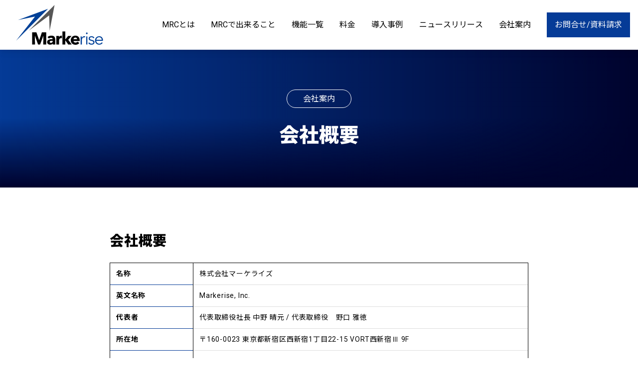

--- FILE ---
content_type: text/html; charset=UTF-8
request_url: https://www.markerise.com/company/
body_size: 25156
content:
<!doctype html>
<html lang="ja">
<head>
  <!-- Global site tag (gtag.js) - Google Analytics -->
  <script async src="https://www.googletagmanager.com/gtag/js?id=UA-54847749-1"></script>
  <script>
    window.dataLayer = window.dataLayer || [];
    function gtag(){dataLayer.push(arguments);}
    gtag('js', new Date());

    gtag('config', 'UA-54847749-1');
  </script>
  <meta charset="UTF-8" />
  <meta name="viewport" content="width=device-width, initial-scale=1" />
  <link rel="profile" href="https://gmpg.org/xfn/11" />
  
  <title>会社概要 | マーケライズ</title>
<meta name='robots' content='max-image-preview:large' />

<!-- All In One SEO Pack 3.6.2[531,557] -->
<script type="application/ld+json" class="aioseop-schema">{"@context":"https://schema.org","@graph":[{"@type":"Organization","@id":"https://www.markerise.com/#organization","url":"https://www.markerise.com/","name":"マーケライズ","sameAs":[]},{"@type":"WebSite","@id":"https://www.markerise.com/#website","url":"https://www.markerise.com/","name":"マーケライズ","publisher":{"@id":"https://www.markerise.com/#organization"},"potentialAction":{"@type":"SearchAction","target":"https://www.markerise.com/?s={search_term_string}","query-input":"required name=search_term_string"}},{"@type":"WebPage","@id":"https://www.markerise.com/company/#webpage","url":"https://www.markerise.com/company/","inLanguage":"ja","name":"会社概要","isPartOf":{"@id":"https://www.markerise.com/#website"},"breadcrumb":{"@id":"https://www.markerise.com/company/#breadcrumblist"},"datePublished":"2022-01-17T07:20:00+09:00","dateModified":"2023-10-02T02:26:11+09:00"},{"@type":"BreadcrumbList","@id":"https://www.markerise.com/company/#breadcrumblist","itemListElement":[{"@type":"ListItem","position":1,"item":{"@type":"WebPage","@id":"https://www.markerise.com/","url":"https://www.markerise.com/","name":"マーケライズ"}},{"@type":"ListItem","position":2,"item":{"@type":"WebPage","@id":"https://www.markerise.com/company/","url":"https://www.markerise.com/company/","name":"会社概要"}}]}]}</script>
<link rel="canonical" href="https://www.markerise.com/company/" />
<!-- All In One SEO Pack -->
<link rel='stylesheet' id='wp-block-library-css' href='https://www.markerise.com/wp-includes/css/dist/block-library/style.min.css?ver=6.4.7' type='text/css' media='all' />
<style id='classic-theme-styles-inline-css' type='text/css'>
/*! This file is auto-generated */
.wp-block-button__link{color:#fff;background-color:#32373c;border-radius:9999px;box-shadow:none;text-decoration:none;padding:calc(.667em + 2px) calc(1.333em + 2px);font-size:1.125em}.wp-block-file__button{background:#32373c;color:#fff;text-decoration:none}
</style>
<style id='global-styles-inline-css' type='text/css'>
body{--wp--preset--color--black: #000000;--wp--preset--color--cyan-bluish-gray: #abb8c3;--wp--preset--color--white: #ffffff;--wp--preset--color--pale-pink: #f78da7;--wp--preset--color--vivid-red: #cf2e2e;--wp--preset--color--luminous-vivid-orange: #ff6900;--wp--preset--color--luminous-vivid-amber: #fcb900;--wp--preset--color--light-green-cyan: #7bdcb5;--wp--preset--color--vivid-green-cyan: #00d084;--wp--preset--color--pale-cyan-blue: #8ed1fc;--wp--preset--color--vivid-cyan-blue: #0693e3;--wp--preset--color--vivid-purple: #9b51e0;--wp--preset--gradient--vivid-cyan-blue-to-vivid-purple: linear-gradient(135deg,rgba(6,147,227,1) 0%,rgb(155,81,224) 100%);--wp--preset--gradient--light-green-cyan-to-vivid-green-cyan: linear-gradient(135deg,rgb(122,220,180) 0%,rgb(0,208,130) 100%);--wp--preset--gradient--luminous-vivid-amber-to-luminous-vivid-orange: linear-gradient(135deg,rgba(252,185,0,1) 0%,rgba(255,105,0,1) 100%);--wp--preset--gradient--luminous-vivid-orange-to-vivid-red: linear-gradient(135deg,rgba(255,105,0,1) 0%,rgb(207,46,46) 100%);--wp--preset--gradient--very-light-gray-to-cyan-bluish-gray: linear-gradient(135deg,rgb(238,238,238) 0%,rgb(169,184,195) 100%);--wp--preset--gradient--cool-to-warm-spectrum: linear-gradient(135deg,rgb(74,234,220) 0%,rgb(151,120,209) 20%,rgb(207,42,186) 40%,rgb(238,44,130) 60%,rgb(251,105,98) 80%,rgb(254,248,76) 100%);--wp--preset--gradient--blush-light-purple: linear-gradient(135deg,rgb(255,206,236) 0%,rgb(152,150,240) 100%);--wp--preset--gradient--blush-bordeaux: linear-gradient(135deg,rgb(254,205,165) 0%,rgb(254,45,45) 50%,rgb(107,0,62) 100%);--wp--preset--gradient--luminous-dusk: linear-gradient(135deg,rgb(255,203,112) 0%,rgb(199,81,192) 50%,rgb(65,88,208) 100%);--wp--preset--gradient--pale-ocean: linear-gradient(135deg,rgb(255,245,203) 0%,rgb(182,227,212) 50%,rgb(51,167,181) 100%);--wp--preset--gradient--electric-grass: linear-gradient(135deg,rgb(202,248,128) 0%,rgb(113,206,126) 100%);--wp--preset--gradient--midnight: linear-gradient(135deg,rgb(2,3,129) 0%,rgb(40,116,252) 100%);--wp--preset--font-size--small: 13px;--wp--preset--font-size--medium: 20px;--wp--preset--font-size--large: 36px;--wp--preset--font-size--x-large: 42px;--wp--preset--spacing--20: 0.44rem;--wp--preset--spacing--30: 0.67rem;--wp--preset--spacing--40: 1rem;--wp--preset--spacing--50: 1.5rem;--wp--preset--spacing--60: 2.25rem;--wp--preset--spacing--70: 3.38rem;--wp--preset--spacing--80: 5.06rem;--wp--preset--shadow--natural: 6px 6px 9px rgba(0, 0, 0, 0.2);--wp--preset--shadow--deep: 12px 12px 50px rgba(0, 0, 0, 0.4);--wp--preset--shadow--sharp: 6px 6px 0px rgba(0, 0, 0, 0.2);--wp--preset--shadow--outlined: 6px 6px 0px -3px rgba(255, 255, 255, 1), 6px 6px rgba(0, 0, 0, 1);--wp--preset--shadow--crisp: 6px 6px 0px rgba(0, 0, 0, 1);}:where(.is-layout-flex){gap: 0.5em;}:where(.is-layout-grid){gap: 0.5em;}body .is-layout-flow > .alignleft{float: left;margin-inline-start: 0;margin-inline-end: 2em;}body .is-layout-flow > .alignright{float: right;margin-inline-start: 2em;margin-inline-end: 0;}body .is-layout-flow > .aligncenter{margin-left: auto !important;margin-right: auto !important;}body .is-layout-constrained > .alignleft{float: left;margin-inline-start: 0;margin-inline-end: 2em;}body .is-layout-constrained > .alignright{float: right;margin-inline-start: 2em;margin-inline-end: 0;}body .is-layout-constrained > .aligncenter{margin-left: auto !important;margin-right: auto !important;}body .is-layout-constrained > :where(:not(.alignleft):not(.alignright):not(.alignfull)){max-width: var(--wp--style--global--content-size);margin-left: auto !important;margin-right: auto !important;}body .is-layout-constrained > .alignwide{max-width: var(--wp--style--global--wide-size);}body .is-layout-flex{display: flex;}body .is-layout-flex{flex-wrap: wrap;align-items: center;}body .is-layout-flex > *{margin: 0;}body .is-layout-grid{display: grid;}body .is-layout-grid > *{margin: 0;}:where(.wp-block-columns.is-layout-flex){gap: 2em;}:where(.wp-block-columns.is-layout-grid){gap: 2em;}:where(.wp-block-post-template.is-layout-flex){gap: 1.25em;}:where(.wp-block-post-template.is-layout-grid){gap: 1.25em;}.has-black-color{color: var(--wp--preset--color--black) !important;}.has-cyan-bluish-gray-color{color: var(--wp--preset--color--cyan-bluish-gray) !important;}.has-white-color{color: var(--wp--preset--color--white) !important;}.has-pale-pink-color{color: var(--wp--preset--color--pale-pink) !important;}.has-vivid-red-color{color: var(--wp--preset--color--vivid-red) !important;}.has-luminous-vivid-orange-color{color: var(--wp--preset--color--luminous-vivid-orange) !important;}.has-luminous-vivid-amber-color{color: var(--wp--preset--color--luminous-vivid-amber) !important;}.has-light-green-cyan-color{color: var(--wp--preset--color--light-green-cyan) !important;}.has-vivid-green-cyan-color{color: var(--wp--preset--color--vivid-green-cyan) !important;}.has-pale-cyan-blue-color{color: var(--wp--preset--color--pale-cyan-blue) !important;}.has-vivid-cyan-blue-color{color: var(--wp--preset--color--vivid-cyan-blue) !important;}.has-vivid-purple-color{color: var(--wp--preset--color--vivid-purple) !important;}.has-black-background-color{background-color: var(--wp--preset--color--black) !important;}.has-cyan-bluish-gray-background-color{background-color: var(--wp--preset--color--cyan-bluish-gray) !important;}.has-white-background-color{background-color: var(--wp--preset--color--white) !important;}.has-pale-pink-background-color{background-color: var(--wp--preset--color--pale-pink) !important;}.has-vivid-red-background-color{background-color: var(--wp--preset--color--vivid-red) !important;}.has-luminous-vivid-orange-background-color{background-color: var(--wp--preset--color--luminous-vivid-orange) !important;}.has-luminous-vivid-amber-background-color{background-color: var(--wp--preset--color--luminous-vivid-amber) !important;}.has-light-green-cyan-background-color{background-color: var(--wp--preset--color--light-green-cyan) !important;}.has-vivid-green-cyan-background-color{background-color: var(--wp--preset--color--vivid-green-cyan) !important;}.has-pale-cyan-blue-background-color{background-color: var(--wp--preset--color--pale-cyan-blue) !important;}.has-vivid-cyan-blue-background-color{background-color: var(--wp--preset--color--vivid-cyan-blue) !important;}.has-vivid-purple-background-color{background-color: var(--wp--preset--color--vivid-purple) !important;}.has-black-border-color{border-color: var(--wp--preset--color--black) !important;}.has-cyan-bluish-gray-border-color{border-color: var(--wp--preset--color--cyan-bluish-gray) !important;}.has-white-border-color{border-color: var(--wp--preset--color--white) !important;}.has-pale-pink-border-color{border-color: var(--wp--preset--color--pale-pink) !important;}.has-vivid-red-border-color{border-color: var(--wp--preset--color--vivid-red) !important;}.has-luminous-vivid-orange-border-color{border-color: var(--wp--preset--color--luminous-vivid-orange) !important;}.has-luminous-vivid-amber-border-color{border-color: var(--wp--preset--color--luminous-vivid-amber) !important;}.has-light-green-cyan-border-color{border-color: var(--wp--preset--color--light-green-cyan) !important;}.has-vivid-green-cyan-border-color{border-color: var(--wp--preset--color--vivid-green-cyan) !important;}.has-pale-cyan-blue-border-color{border-color: var(--wp--preset--color--pale-cyan-blue) !important;}.has-vivid-cyan-blue-border-color{border-color: var(--wp--preset--color--vivid-cyan-blue) !important;}.has-vivid-purple-border-color{border-color: var(--wp--preset--color--vivid-purple) !important;}.has-vivid-cyan-blue-to-vivid-purple-gradient-background{background: var(--wp--preset--gradient--vivid-cyan-blue-to-vivid-purple) !important;}.has-light-green-cyan-to-vivid-green-cyan-gradient-background{background: var(--wp--preset--gradient--light-green-cyan-to-vivid-green-cyan) !important;}.has-luminous-vivid-amber-to-luminous-vivid-orange-gradient-background{background: var(--wp--preset--gradient--luminous-vivid-amber-to-luminous-vivid-orange) !important;}.has-luminous-vivid-orange-to-vivid-red-gradient-background{background: var(--wp--preset--gradient--luminous-vivid-orange-to-vivid-red) !important;}.has-very-light-gray-to-cyan-bluish-gray-gradient-background{background: var(--wp--preset--gradient--very-light-gray-to-cyan-bluish-gray) !important;}.has-cool-to-warm-spectrum-gradient-background{background: var(--wp--preset--gradient--cool-to-warm-spectrum) !important;}.has-blush-light-purple-gradient-background{background: var(--wp--preset--gradient--blush-light-purple) !important;}.has-blush-bordeaux-gradient-background{background: var(--wp--preset--gradient--blush-bordeaux) !important;}.has-luminous-dusk-gradient-background{background: var(--wp--preset--gradient--luminous-dusk) !important;}.has-pale-ocean-gradient-background{background: var(--wp--preset--gradient--pale-ocean) !important;}.has-electric-grass-gradient-background{background: var(--wp--preset--gradient--electric-grass) !important;}.has-midnight-gradient-background{background: var(--wp--preset--gradient--midnight) !important;}.has-small-font-size{font-size: var(--wp--preset--font-size--small) !important;}.has-medium-font-size{font-size: var(--wp--preset--font-size--medium) !important;}.has-large-font-size{font-size: var(--wp--preset--font-size--large) !important;}.has-x-large-font-size{font-size: var(--wp--preset--font-size--x-large) !important;}
.wp-block-navigation a:where(:not(.wp-element-button)){color: inherit;}
:where(.wp-block-post-template.is-layout-flex){gap: 1.25em;}:where(.wp-block-post-template.is-layout-grid){gap: 1.25em;}
:where(.wp-block-columns.is-layout-flex){gap: 2em;}:where(.wp-block-columns.is-layout-grid){gap: 2em;}
.wp-block-pullquote{font-size: 1.5em;line-height: 1.6;}
</style>
<link rel='stylesheet' id='globalstyle-css' href='https://www.markerise.com/wp-content/themes/markerise/assets/css/global.min.css?ver=1.2' type='text/css' media='all' />
<link rel='shortlink' href='https://www.markerise.com/?p=21' />
<link rel="icon" href="https://www.markerise.com/wp-content/uploads/2020/06/cropped-favicon-32x32.png" sizes="32x32" />
<link rel="icon" href="https://www.markerise.com/wp-content/uploads/2020/06/cropped-favicon-192x192.png" sizes="192x192" />
<link rel="apple-touch-icon" href="https://www.markerise.com/wp-content/uploads/2020/06/cropped-favicon-180x180.png" />
<meta name="msapplication-TileImage" content="https://www.markerise.com/wp-content/uploads/2020/06/cropped-favicon-270x270.png" />
<script src="https://form.markerise.com/web/mrcform.js" charset="utf-8" data-id="mrc820" async></script>
<script>
(function (i, s, o, g, r, a, m) {(i[r] = i[r] || function () { (i[r].q = i[r].q || []).push(arguments) }),(a = s.createElement(o)), (m = s.getElementsByTagName(o)[0]);a.async = 1;a.src = g;m.parentNode.insertBefore(a, m);})(window, document, "script", "//ar-staging.mrc-s.com/web/ar.js", "mrc");
mrc("id", "mrc820");
mrc("id", "mrc830");
mrc("autolink", ["*.markerise.com", "*.mrc-lp.com"]);
mrc("send");
</script>
</head>

<body class="page-template-default page page-id-21 page-parent is-company chrome">

<div class="global-svg-hide">
  <svg version="1.1" id="global-svg" xmlns="http://www.w3.org/2000/svg" xmlns:xlink="http://www.w3.org/1999/xlink" xml:space="preserve">
    <defs>
      <symbol id="svg-brand" viewBox="0 0 436 200">
        <title>Markerise</title>
        <g>
          <path id="svg-brand-type-marke" d="M377.9,387.435l.345-43.383h-.26l-15.932,43.383H351.669l-15.5-43.383h-.262l.352,43.383H322.314v-61.3h21.068l13.959,39.31h.345l13.352-39.31h21.413v61.3ZM399.154,350.2a24.822,24.822,0,0,1,8.872-5.453,30.4,30.4,0,0,1,10.35-1.818,27.617,27.617,0,0,1,9.217,1.339,13.758,13.758,0,0,1,6.108,4.157,17.747,17.747,0,0,1,3.418,7.1A42.032,42.032,0,0,1,438.2,365.7v21.737H425.211V382.84h-.26A10.612,10.612,0,0,1,419.976,387a17.632,17.632,0,0,1-7.23,1.473,22.271,22.271,0,0,1-5.369-.691,15.731,15.731,0,0,1-5.066-2.255,12.163,12.163,0,0,1-3.762-4.15,12.779,12.779,0,0,1-1.473-6.411,10.906,10.906,0,0,1,2.551-7.532,16.756,16.756,0,0,1,6.581-4.411,34.674,34.674,0,0,1,8.962-2.079,90.321,90.321,0,0,1,9.611-.522v-.691a5.292,5.292,0,0,0-2.254-4.721,9.722,9.722,0,0,0-5.539-1.515,13.744,13.744,0,0,0-5.841,1.3,18.492,18.492,0,0,0-4.806,3.121Zm26.057,18.439h-1.818c-1.557,0-3.129.078-4.713.219a19.444,19.444,0,0,0-4.249.824,7.8,7.8,0,0,0-3.073,1.776,4.056,4.056,0,0,0-1.212,3.071,3.746,3.746,0,0,0,.564,2.079,4.316,4.316,0,0,0,1.43,1.381,6.051,6.051,0,0,0,1.987.741,11.829,11.829,0,0,0,2.171.217q4.323,0,6.623-2.381a8.92,8.92,0,0,0,2.29-6.455ZM471.151,356a11.6,11.6,0,0,0-1.86-.345q-.921-.083-1.777-.085a10.12,10.12,0,0,0-4.8,1.036,9.758,9.758,0,0,0-3.121,2.5,9.5,9.5,0,0,0-1.685,3.2,10.451,10.451,0,0,0-.521,3.016v22.111h-14.2V344.369h13.676V350.6h.177a14.018,14.018,0,0,1,4.671-5.4,12.059,12.059,0,0,1,7.018-2.093,16.71,16.71,0,0,1,1.683.091,6.7,6.7,0,0,1,1.346.255Zm49.293,31.433h-17.58L488.75,366.74h-.26v20.695H474.206V321.976H488.49v39.831h.26l13.768-17.5h17.228l-16.623,19.482Zm40.148-21.04v1.733a15.076,15.076,0,0,1-.085,1.642H529.25a7.476,7.476,0,0,0,1.079,3.291,9.374,9.374,0,0,0,2.339,2.551,11.129,11.129,0,0,0,3.206,1.69,11.344,11.344,0,0,0,3.677.606,11.941,11.941,0,0,0,5.715-1.253,11.371,11.371,0,0,0,3.812-3.25l9.864,6.236a19.888,19.888,0,0,1-8,6.793,26.438,26.438,0,0,1-11.563,2.382A27.472,27.472,0,0,1,530.2,387.3a22.248,22.248,0,0,1-7.575-4.412,20.427,20.427,0,0,1-5.108-7.144,23.8,23.8,0,0,1-1.867-9.7,24.125,24.125,0,0,1,1.825-9.569,21.523,21.523,0,0,1,4.931-7.272,22.041,22.041,0,0,1,7.357-4.636,25.306,25.306,0,0,1,9.181-1.641,23.325,23.325,0,0,1,8.745,1.6,19.18,19.18,0,0,1,6.842,4.629,21.494,21.494,0,0,1,4.459,7.364A28.407,28.407,0,0,1,560.592,366.395Zm-13.078-5.453a8.516,8.516,0,0,0-2.12-5.806q-2.113-2.42-6.363-2.424a10.832,10.832,0,0,0-3.805.647,10.032,10.032,0,0,0-3.037,1.777,8.834,8.834,0,0,0-2.072,2.641,7.71,7.71,0,0,0-.867,3.165Z" transform="translate(-241.576 -188.816)"/>
          <path id="svg-brand-type-rise" d="M496.885,350.128q-.086-2.6-.255-4.679h5.624q.18,1.65.26,3.637c.057,1.331.085,2.424.085,3.29h.177a14.312,14.312,0,0,1,12.986-7.961c.753,0,1.43.028,2.036.083a10.716,10.716,0,0,1,1.86.345l-.774,5.63a10.6,10.6,0,0,0-1.733-.345,16.574,16.574,0,0,0-2.424-.177,11.986,11.986,0,0,0-4.5.867,9.617,9.617,0,0,0-3.77,2.719,14.316,14.316,0,0,0-2.592,4.749,21.324,21.324,0,0,0-1,6.956v20.729h-5.884v-31.6C496.975,353.27,496.94,351.854,496.885,350.128Zm35.094-20.264a3.844,3.844,0,0,1-1.3,2.988,4.075,4.075,0,0,1-5.714,0,4.074,4.074,0,0,1,0-5.976,4.074,4.074,0,0,1,5.714,0A3.842,3.842,0,0,1,531.979,329.863Zm-1.211,56.108h-5.891V345.448h5.891ZM561.3,355.061a10.338,10.338,0,0,0-3.939-4.116,11.419,11.419,0,0,0-6.018-1.6,14.273,14.273,0,0,0-3.122.345,8.5,8.5,0,0,0-2.769,1.128,6.081,6.081,0,0,0-1.945,1.987,5.391,5.391,0,0,0-.739,2.861,4.9,4.9,0,0,0,2.339,4.369,22.3,22.3,0,0,0,7.364,2.558q7.176,1.468,10.6,4.284a9.319,9.319,0,0,1,3.418,7.574,11.187,11.187,0,0,1-4.848,9.744,14.165,14.165,0,0,1-4.89,2.164,23.816,23.816,0,0,1-5.5.649,21.923,21.923,0,0,1-8.913-1.9,16.494,16.494,0,0,1-7.1-5.974l4.678-3.467a13.247,13.247,0,0,0,11.252,6.326,18.41,18.41,0,0,0,3.637-.352,8.236,8.236,0,0,0,3.03-1.211,6.216,6.216,0,0,0,2.861-5.538,5.154,5.154,0,0,0-3.073-4.806,40.051,40.051,0,0,0-8.879-2.986q-1.817-.434-3.854-1.086a13.155,13.155,0,0,1-3.762-1.9,10.422,10.422,0,0,1-2.861-3.158,9.281,9.281,0,0,1-1.121-4.763,10.9,10.9,0,0,1,1.213-5.327,10.584,10.584,0,0,1,3.241-3.635,14.424,14.424,0,0,1,4.636-2.12,20.525,20.525,0,0,1,5.369-.691,18.873,18.873,0,0,1,8.223,1.9,13.254,13.254,0,0,1,5.976,5.369Zm47.622,9.434v1.3a13.607,13.607,0,0,1-.085,1.473h-33.6a15.882,15.882,0,0,0,1.211,5.715,14.416,14.416,0,0,0,3.121,4.671,14.98,14.98,0,0,0,4.673,3.163,15.458,15.458,0,0,0,13.725-.958,15.839,15.839,0,0,0,5.067-4.89l4.411,3.467a22.061,22.061,0,0,1-8,6.581,22.446,22.446,0,0,1-9.393,1.987,21.614,21.614,0,0,1-8.356-1.6,19.6,19.6,0,0,1-6.624-4.461,21.087,21.087,0,0,1-4.376-6.75,22.192,22.192,0,0,1-1.6-8.49,22.71,22.71,0,0,1,1.557-8.484,20.545,20.545,0,0,1,4.327-6.75,19.962,19.962,0,0,1,14.551-6.059,20.628,20.628,0,0,1,8.4,1.6,17.317,17.317,0,0,1,6.059,4.327,18.637,18.637,0,0,1,3.678,6.363A23.651,23.651,0,0,1,608.923,364.494Zm-5.976-1.9a14.58,14.58,0,0,0-3.677-9.484q-3.415-3.763-9.738-3.763a13.524,13.524,0,0,0-5.455,1.086,14.324,14.324,0,0,0-4.418,2.938,14.7,14.7,0,0,0-3.03,4.242,13.57,13.57,0,0,0-1.3,4.982Z" transform="translate(-173.193 -187.353)"/>
          <path id="svg-brand-mark-right" d="M264.325,400.338,424.38,240.286,273.943,296.175l85.385-17.151Z" transform="translate(-264.325 -220.86)"/>
          <path id="svg-brand-mark-left" d="M309.8,355.951l129.62-129.618L414.733,356.617,412.277,279.1Z" transform="translate(-246.485 -226.333)"/>
        </g>
      </symbol>
      <symbol id="svg-mrc" viewBox="0 0 288 80">
        <title>Markerise Cloud</title>
        <path class="svg-mrc__mark" d="M563.375,160.2a1.863,1.863,0,0,1-1.863-1.863A38.991,38.991,0,0,0,524.2,119.306l-1.988-.088.219-1.978a29.67,29.67,0,0,0,.188-3.271,30.037,30.037,0,0,0-56.29-14.594l-.972,1.742-1.672-1.087a25.372,25.372,0,0,0-38.93,17.635,1.863,1.863,0,1,1-3.688-.532A29.1,29.1,0,0,1,464.057,95.9a33.763,33.763,0,0,1,62.287,18.064c0,.576-.017,1.153-.049,1.744a42.7,42.7,0,0,1,38.943,42.629A1.862,1.862,0,0,1,563.375,160.2Z" transform="translate(-277.235 -80.205)"/>
        <path class="svg-mrc__mark" d="M89.074,23.432a23.43,23.43,0,0,1,43.72-11.718,3.489,3.489,0,0,1-6.04,3.5,16.452,16.452,0,1,0,0,16.445,3.489,3.489,0,0,1,6.04,3.5,23.43,23.43,0,0,1-43.72-11.718Zm-10,22.174L66.614,30.65l0,0A3.489,3.489,0,0,1,69.3,24.926a8.973,8.973,0,0,0,0-17.946H54.339a3.49,3.49,0,0,1,0-6.98H69.3a15.951,15.951,0,0,1,6.349,30.584l8.795,10.554a3.49,3.49,0,1,1-5.361,4.468Zm-39.2-2.234v-25.1L26.552,44.933a3.49,3.49,0,0,1-6.243,0L6.979,18.272v25.1a3.49,3.49,0,0,1-6.979,0V3.49A3.488,3.488,0,0,1,6.6,1.91c0,.007.009.012.013.02L23.431,35.569,40.25,1.93a.161.161,0,0,1,.012-.02,3.488,3.488,0,0,1,6.6,1.58V43.372a3.49,3.49,0,0,1-6.979,0Z"/>
        <path class="svg-mrc__type" d="M147.245,18.96a11.17,11.17,0,0,1-2.694-7.55,10.494,10.494,0,0,1,3.264-7.829A11.248,11.248,0,0,1,155.99.4a12.029,12.029,0,0,1,5.359,1.173,10.42,10.42,0,0,1,3.917,3.294L163.6,6.152a9.148,9.148,0,0,0-3.321-2.731,9.735,9.735,0,0,0-4.258-.929,9.379,9.379,0,0,0-4.695,1.219,8.732,8.732,0,0,0-3.35,3.269,9.051,9.051,0,0,0-1.189,4.619,8.667,8.667,0,0,0,2.659,6.468,9.212,9.212,0,0,0,6.705,2.594,9.429,9.429,0,0,0,7.448-3.487l1.67,1.269a10.668,10.668,0,0,1-3.953,3.118,12.41,12.41,0,0,1-5.3,1.1A11.013,11.013,0,0,1,147.245,18.96ZM133.21,22.532a8.493,8.493,0,0,1-5.55-2.49,8.385,8.385,0,0,1-2.463-5.054,7.494,7.494,0,0,1,2.3-6.493,7.728,7.728,0,0,1,6.674-2.377,8.484,8.484,0,0,1,5.014,2.566l-9.973,9.973a6.378,6.378,0,0,0,4.4,1.93,5.566,5.566,0,0,0,4.183-1.712,6.719,6.719,0,0,0,1.354-1.942,6.128,6.128,0,0,0,.58-2.143,9.46,9.46,0,0,0-.36-2.786l1.834-.571a9.24,9.24,0,0,1,.507,3.24,7.638,7.638,0,0,1-.658,2.829,8.647,8.647,0,0,1-1.82,2.564,7.609,7.609,0,0,1-5.472,2.485Q133.486,22.553,133.21,22.532Zm-2.026-14.16a6.259,6.259,0,0,0-2.306,1.468,5.749,5.749,0,0,0-1.756,3.853,6.722,6.722,0,0,0,1,3.588l8.261-8.261a6.672,6.672,0,0,0-2.656-.992A4.894,4.894,0,0,0,133.178,8,5.8,5.8,0,0,0,131.184,8.372ZM78.77,22.532a8.491,8.491,0,0,1-5.55-2.49,8.385,8.385,0,0,1-2.463-5.054,7.491,7.491,0,0,1,2.3-6.493,7.732,7.732,0,0,1,6.675-2.377,8.482,8.482,0,0,1,5.014,2.566L74.77,18.657a6.375,6.375,0,0,0,4.4,1.93,5.562,5.562,0,0,0,4.182-1.712A6.687,6.687,0,0,0,84.7,16.933a6.092,6.092,0,0,0,.58-2.143A9.4,9.4,0,0,0,84.925,12l1.834-.571a9.262,9.262,0,0,1,.508,3.24,7.687,7.687,0,0,1-.658,2.829,8.653,8.653,0,0,1-1.821,2.564,7.6,7.6,0,0,1-5.471,2.485Q79.045,22.553,78.77,22.532ZM76.743,8.372A6.259,6.259,0,0,0,74.437,9.84a5.75,5.75,0,0,0-1.756,3.853,6.723,6.723,0,0,0,1,3.588L81.941,9.02a6.665,6.665,0,0,0-2.654-.992A4.912,4.912,0,0,0,78.737,8,5.8,5.8,0,0,0,76.743,8.372ZM214.026,20.121a8.09,8.09,0,0,1-2.354-5.871,7.95,7.95,0,0,1,2.376-5.793,7.755,7.755,0,0,1,5.719-2.4,7.407,7.407,0,0,1,3.493.821,7.957,7.957,0,0,1,2.746,2.463V.4h1.987V22.129h-1.987v-2.7a8.623,8.623,0,0,1-2.846,2.319,7.947,7.947,0,0,1-9.133-1.633Zm2.8-11.3a6.074,6.074,0,0,0-2.267,2.324,6.35,6.35,0,0,0,.007,6.331,6.157,6.157,0,0,0,2.282,2.351,5.939,5.939,0,0,0,3.072.843,6.3,6.3,0,0,0,3.138-.835,5.834,5.834,0,0,0,2.28-2.259,6.438,6.438,0,0,0,.8-3.208,6.242,6.242,0,0,0-1.79-4.548A5.942,5.942,0,0,0,219.933,8,6.069,6.069,0,0,0,216.825,8.825ZM197.2,21.6a5.724,5.724,0,0,1-2.29-2.594A12.646,12.646,0,0,1,194.152,14V6.454h2.018v7.319a15.648,15.648,0,0,0,.288,3.688,4.1,4.1,0,0,0,1.652,2.275,5,5,0,0,0,2.907.835,4.913,4.913,0,0,0,2.864-.812,4.173,4.173,0,0,0,1.623-2.141,15.011,15.011,0,0,0,.3-3.846V6.454h2.06v7.694a12.176,12.176,0,0,1-.757,4.882,5.771,5.771,0,0,1-2.275,2.573,7.2,7.2,0,0,1-3.81.928A7.288,7.288,0,0,1,197.2,21.6Zm-20.581-1.528a8.15,8.15,0,0,1-2.289-5.742,8.137,8.137,0,0,1,2.165-5.646,8.184,8.184,0,0,1,12.021-.012,8.147,8.147,0,0,1,2.166,5.659,8.155,8.155,0,0,1-2.287,5.742,8.285,8.285,0,0,1-11.776,0Zm1.564-10.191a6.216,6.216,0,0,0-1.806,4.5,6.369,6.369,0,0,0,.825,3.168,5.823,5.823,0,0,0,2.226,2.268,6.324,6.324,0,0,0,6.16,0,5.842,5.842,0,0,0,2.227-2.268,6.377,6.377,0,0,0,.824-3.168,6.194,6.194,0,0,0-1.815-4.5,5.948,5.948,0,0,0-8.639,0Zm-63.05,12.058a5.628,5.628,0,0,1-2.043-1.628l1.269-1.441a4.405,4.405,0,0,0,3.279,1.743,2.941,2.941,0,0,0,2.064-.779,2.4,2.4,0,0,0,.852-1.828,2.347,2.347,0,0,0-.563-1.542,9.065,9.065,0,0,0-2.54-1.671,8.161,8.161,0,0,1-2.888-2.16A4.078,4.078,0,0,1,113.8,10.2a3.956,3.956,0,0,1,1.218-2.966A4.252,4.252,0,0,1,118.1,6.052a6.38,6.38,0,0,1,4.357,2.119l-1.3,1.339a4.664,4.664,0,0,0-3.163-1.57,2.39,2.39,0,0,0-1.683.647,2,2,0,0,0-.7,1.513,2.24,2.24,0,0,0,.576,1.456,8.13,8.13,0,0,0,2.425,1.657,9.011,9.011,0,0,1,3.061,2.248,4.1,4.1,0,0,1,.793,2.462,4.418,4.418,0,0,1-1.356,3.27,4.627,4.627,0,0,1-3.39,1.34A5.921,5.921,0,0,1,115.131,21.942ZM29.4,20.121a8.1,8.1,0,0,1-2.354-5.871,7.95,7.95,0,0,1,2.376-5.793,7.754,7.754,0,0,1,5.719-2.4,7.408,7.408,0,0,1,3.494.821,7.942,7.942,0,0,1,2.746,2.463V6.454h1.987V22.129H41.375v-2.7a8.623,8.623,0,0,1-2.846,2.319A7.947,7.947,0,0,1,29.4,20.121Zm2.8-11.3a6.074,6.074,0,0,0-2.267,2.324,6.355,6.355,0,0,0,.008,6.331,6.153,6.153,0,0,0,2.28,2.351,5.946,5.946,0,0,0,3.072.843,6.293,6.293,0,0,0,3.137-.835A5.82,5.82,0,0,0,40.7,17.58a6.44,6.44,0,0,0,.8-3.208,6.24,6.24,0,0,0-1.791-4.548A5.937,5.937,0,0,0,35.3,8,6.066,6.066,0,0,0,32.194,8.825Zm136.69,13.3V.4H170.9V22.129Zm-60.52,0V6.454h2.017V22.129Zm-6.222,0L94.52,12.29h-1.2v9.839H91.2V.937h4.222a25.574,25.574,0,0,1,4.783.29,5.461,5.461,0,0,1,3.069,1.854,5.285,5.285,0,0,1,1.181,3.5,5.669,5.669,0,0,1-.814,3.044,5.093,5.093,0,0,1-2.327,1.985,10.737,10.737,0,0,1-4.178.684l7.62,9.839ZM93.324,10.215l3.65.029a9.083,9.083,0,0,0,3.138-.4A3.254,3.254,0,0,0,101.7,8.551a3.589,3.589,0,0,0,.57-1.981,3.454,3.454,0,0,0-.576-1.938,3.239,3.239,0,0,0-1.516-1.246,9.218,9.218,0,0,0-3.116-.374H93.324ZM66.672,22.129l-7.894-7.057v7.057H56.761V.4h2.016V12.781l7.267-6.326h2.963l-8.615,7.477,9.12,8.2Zm-19.534,0V6.454H49.2V8.746a7.212,7.212,0,0,1,1.945-2.024,3.822,3.822,0,0,1,2.132-.67,3.665,3.665,0,0,1,1.785.533l-1.051,1.7a2.8,2.8,0,0,0-1.066-.273A2.92,2.92,0,0,0,51,8.839a5.235,5.235,0,0,0-1.426,2.57,24.731,24.731,0,0,0-.374,5.417v5.3Zm-25.3,0L19.744,6.973,12.251,22.129H11.71L4.127,6.858,2.045,22.129H0L3.035.937h.343l8.616,17.388L20.525.937h.34l3.049,21.193ZM108.2,2.839a1.6,1.6,0,0,1-.488-1.168A1.61,1.61,0,0,1,108.2.491a1.637,1.637,0,0,1,2.338,0,1.606,1.606,0,0,1,.488,1.18,1.594,1.594,0,0,1-.488,1.168,1.641,1.641,0,0,1-2.338,0Z" transform="translate(0 56.837)"/>
      </symbol>
      <symbol id="svg-mrc-mail" viewBox="0 0 340 80">
        <title>MRC Mail</title>
        <path class="svg-mrc__mark" d="M295.7,89.137A38.989,38.989,0,0,0,258.382,50.1l-1.988-.089.219-1.977a29.377,29.377,0,0,0,.189-3.271,30.037,30.037,0,0,0-56.291-14.6l-.97,1.744-1.674-1.088a25.37,25.37,0,0,0-38.93,17.634,1.863,1.863,0,1,1-3.687-.531A29.1,29.1,0,0,1,198.242,26.7a33.762,33.762,0,0,1,62.285,18.066c0,.573-.016,1.152-.049,1.741a42.708,42.708,0,0,1,38.944,42.63,1.863,1.863,0,0,1-3.727,0ZM62.439,60.968a26.944,26.944,0,0,1,50.278-13.477,4.013,4.013,0,0,1-6.947,4.02,18.92,18.92,0,1,0,0,18.913,4.013,4.013,0,1,1,6.947,4.019A26.945,26.945,0,0,1,62.439,60.968Zm-11.5,25.5-14.333-17.2,0-.005a4.013,4.013,0,0,1,3.087-6.576,10.32,10.32,0,0,0,0-20.641h-17.2a4.013,4.013,0,1,1,0-8.025h17.2a18.343,18.343,0,0,1,7.3,35.172L57.107,81.329a4.013,4.013,0,1,1-6.166,5.139ZM5.866,83.9V55.035L-9.464,85.694a4.012,4.012,0,0,1-3.589,2.219,4.01,4.01,0,0,1-3.589-2.219L-31.973,55.035V83.9a4.013,4.013,0,0,1-4.014,4.013A4.013,4.013,0,0,1-40,83.9V38.034a4.013,4.013,0,0,1,4.012-4.013,4.01,4.01,0,0,1,3.575,2.2l.014.023,19.345,38.686L6.289,36.24l.014-.023a4.011,4.011,0,0,1,7.588,1.817V83.9a4.013,4.013,0,1,1-8.025,0Zm121.59-7.941a1.856,1.856,0,0,1,0-3.712h18.853a1.856,1.856,0,0,1,0,3.712Z" transform="translate(39.999 -11)"/>
        <path class="svg-mrc__type" d="M38.365,26.256a10.558,10.558,0,0,1-3.074-7.662,10.362,10.362,0,0,1,3.1-7.556A10.109,10.109,0,0,1,45.858,7.9a9.649,9.649,0,0,1,4.561,1.071A10.371,10.371,0,0,1,54,12.183V8.423h2.595V28.88H54V25.364a11.281,11.281,0,0,1-3.712,3.028,10.368,10.368,0,0,1-11.922-2.135Zm3.653-14.741a7.906,7.906,0,0,0-2.958,3.034,8.29,8.29,0,0,0,.009,8.261,8.056,8.056,0,0,0,2.977,3.072,7.767,7.767,0,0,0,4.009,1.1,8.222,8.222,0,0,0,4.094-1.088,7.649,7.649,0,0,0,2.977-2.948,8.434,8.434,0,0,0,1.041-4.19,8.145,8.145,0,0,0-2.338-5.935,7.748,7.748,0,0,0-5.756-2.384A7.946,7.946,0,0,0,42.018,11.515ZM69.831,28.88V.526h2.632V28.88Zm-7.71,0V8.423h2.632V28.88Zm-33.62,0L25.769,9.1,15.988,28.88h-.705L5.387,8.95,2.67,28.88H0L3.959,1.222H4.41L15.652,23.916,26.789,1.222h.443l3.98,27.658ZM61.912,3.7a2.083,2.083,0,0,1-.635-1.523A2.1,2.1,0,0,1,61.912.641a2.136,2.136,0,0,1,3.051,0A2.1,2.1,0,0,1,65.6,2.182,2.086,2.086,0,0,1,64.963,3.7a2.136,2.136,0,0,1-3.051,0Z" transform="translate(197.485 49.613)"/>
      </symbol>

      <symbol id="svg-mrc-form" viewBox="0 0 340 80">
        <title>MRC Form</title>

        <path class="svg-mrc__mark" d="M295.7,89.137A38.989,38.989,0,0,0,258.382,50.1l-1.988-.089.219-1.977a30.031,30.031,0,0,0-56.1-17.867l-.97,1.744-1.674-1.088a25.37,25.37,0,0,0-38.93,17.634,1.863,1.863,0,0,1-3.688-.531A29.1,29.1,0,0,1,198.242,26.7a33.762,33.762,0,0,1,62.285,18.066c0,.573-.016,1.152-.049,1.741a42.709,42.709,0,0,1,38.945,42.63,1.863,1.863,0,0,1-3.727,0ZM62.438,60.968a26.945,26.945,0,0,1,50.279-13.477,4.013,4.013,0,0,1-6.947,4.02,18.92,18.92,0,1,0,0,18.913,4.013,4.013,0,1,1,6.947,4.019A26.945,26.945,0,0,1,62.438,60.968Zm-11.5,25.5-14.333-17.2,0-.005a4.013,4.013,0,0,1,3.087-6.576,10.32,10.32,0,0,0,0-20.641h-17.2a4.013,4.013,0,1,1,0-8.025h17.2a18.344,18.344,0,0,1,7.3,35.172L57.107,81.329a4.013,4.013,0,1,1-6.166,5.139ZM5.866,83.9V55.035L-9.464,85.694a4.012,4.012,0,0,1-3.589,2.219,4.014,4.014,0,0,1-3.591-2.219l-15.33-30.659V83.9a4.013,4.013,0,0,1-4.013,4.013A4.013,4.013,0,0,1-40,83.9V38.034a4.013,4.013,0,0,1,4.012-4.013,4.01,4.01,0,0,1,3.575,2.2l.014.023,19.345,38.686L6.289,36.24l.014-.023a4.011,4.011,0,0,1,7.588,1.817V83.9a4.013,4.013,0,1,1-8.025,0Zm121.59-7.941a1.856,1.856,0,0,1,0-3.712h18.853a1.856,1.856,0,0,1,0,3.712Z" transform="translate(40 -11)"/>
        <path class="svg-mrc__type" d="M-19.773,35.978a10.646,10.646,0,0,1-2.985-7.491,10.622,10.622,0,0,1,2.826-7.373,10.125,10.125,0,0,1,7.854-3.439A10.127,10.127,0,0,1-4.244,21.1a10.65,10.65,0,0,1,2.826,7.392A10.642,10.642,0,0,1-4.4,35.978a10.019,10.019,0,0,1-7.675,3.208A10.041,10.041,0,0,1-19.773,35.978Zm2.044-13.3a8.1,8.1,0,0,0-2.36,5.865,8.312,8.312,0,0,0,1.076,4.137,7.629,7.629,0,0,0,2.906,2.963,7.989,7.989,0,0,0,4.018,1.043,8,8,0,0,0,4.021-1.043,7.631,7.631,0,0,0,2.9-2.963,8.322,8.322,0,0,0,1.076-4.137,8.093,8.093,0,0,0-2.368-5.865,7.607,7.607,0,0,0-5.634-2.426A7.6,7.6,0,0,0-17.729,22.676ZM43.989,38.659V27.489a14.626,14.626,0,0,0-.468-4.521,4.071,4.071,0,0,0-1.6-1.984,4.782,4.782,0,0,0-2.706-.753,5.905,5.905,0,0,0-3.5,1.128A6.506,6.506,0,0,0,33.4,24.37a19.062,19.062,0,0,0-.731,6.278v8.01H30.038V28.186a17.983,17.983,0,0,0-.459-5.029,4.237,4.237,0,0,0-1.607-2.127,4.655,4.655,0,0,0-2.727-.8,5.89,5.89,0,0,0-3.415,1.1,6.522,6.522,0,0,0-2.349,2.962,15.943,15.943,0,0,0-.76,5.7v8.669H16.087V18.2h2.633v3.534a10.161,10.161,0,0,1,2.824-2.857,7.992,7.992,0,0,1,4.2-1.2,6.975,6.975,0,0,1,2.822.581,6.083,6.083,0,0,1,2.183,1.552,8.353,8.353,0,0,1,1.471,2.774,9.691,9.691,0,0,1,3.28-3.658,7.777,7.777,0,0,1,4.24-1.249,6.628,6.628,0,0,1,3.741,1.071,6.384,6.384,0,0,1,2.411,2.989,15.969,15.969,0,0,1,.787,5.753v11.17Zm-41.533,0V18.2H5.144v2.99a9.42,9.42,0,0,1,2.539-2.642,5,5,0,0,1,2.782-.873,4.794,4.794,0,0,1,2.331.695l-1.372,2.219a3.676,3.676,0,0,0-1.391-.358A3.81,3.81,0,0,0,7.5,21.313a6.831,6.831,0,0,0-1.863,3.355,32.232,32.232,0,0,0-.489,7.071v6.919Zm-42.456,0V11h13.857v2.707H-37.236v8.668h11.093v2.71H-37.236V38.659Z" transform="translate(238.746 39.835)"/>
      </symbol>

      <symbol id="svg-mrc-master" viewBox="0 0 340 80">
        <title>MRC Master</title>
        <path class="svg-mrc__mark" d="M295.7,89.137A38.989,38.989,0,0,0,258.382,50.1l-1.988-.089.219-1.977a30.031,30.031,0,0,0-56.1-17.867l-.97,1.744-1.674-1.088a25.37,25.37,0,0,0-38.93,17.634,1.863,1.863,0,0,1-3.688-.531A29.1,29.1,0,0,1,198.242,26.7a33.762,33.762,0,0,1,62.285,18.066c0,.573-.016,1.152-.049,1.741a42.709,42.709,0,0,1,38.945,42.63,1.863,1.863,0,0,1-3.727,0ZM62.438,60.968a26.945,26.945,0,0,1,50.279-13.477,4.013,4.013,0,0,1-6.947,4.02,18.92,18.92,0,1,0,0,18.913,4.013,4.013,0,1,1,6.947,4.019A26.945,26.945,0,0,1,62.438,60.968Zm-11.5,25.5-14.333-17.2,0-.005a4.013,4.013,0,0,1,3.087-6.576,10.32,10.32,0,0,0,0-20.641h-17.2a4.013,4.013,0,1,1,0-8.025h17.2a18.344,18.344,0,0,1,7.3,35.172L57.107,81.329a4.013,4.013,0,1,1-6.166,5.139ZM5.866,83.9V55.035L-9.464,85.694a4.012,4.012,0,0,1-3.589,2.219,4.014,4.014,0,0,1-3.591-2.219l-15.33-30.659V83.9a4.013,4.013,0,0,1-4.013,4.013A4.013,4.013,0,0,1-40,83.9V38.034a4.013,4.013,0,0,1,4.012-4.013,4.01,4.01,0,0,1,3.575,2.2l.014.023,19.345,38.686L6.289,36.24l.014-.023a4.011,4.011,0,0,1,7.588,1.817V83.9a4.013,4.013,0,1,1-8.025,0Zm121.59-7.941a1.856,1.856,0,0,1,0-3.712h18.853a1.856,1.856,0,0,1,0,3.712Z" transform="translate(40 -11)"/>
        <path class="svg-mrc__type" d="M52.338,36.3a11.071,11.071,0,0,1-2.821-7.417,10.939,10.939,0,0,1,2.391-6.939,9.764,9.764,0,0,1,8.11-3.872,10.087,10.087,0,0,1,8.355,3.966,11.067,11.067,0,0,1,2.259,7H52.224A8.33,8.33,0,0,0,54.5,34.875a7.261,7.261,0,0,0,5.441,2.278,8.772,8.772,0,0,0,3.041-.541,8.046,8.046,0,0,0,2.513-1.443,12.19,12.19,0,0,0,2.24-2.9l2.22,1.166a12.069,12.069,0,0,1-2.523,3.459,10.037,10.037,0,0,1-3.217,2,11.258,11.258,0,0,1-4.047.688A9.79,9.79,0,0,1,52.338,36.3Zm2.54-13.773a8.746,8.746,0,0,0-2.39,4.229H67.735A8.691,8.691,0,0,0,66.2,23.391a7.307,7.307,0,0,0-2.664-2.032,8.188,8.188,0,0,0-3.481-.77A7.5,7.5,0,0,0,54.878,22.526ZM23.246,38.809a7.367,7.367,0,0,1-2.667-2.124L22.235,34.8a5.753,5.753,0,0,0,4.277,2.276,3.861,3.861,0,0,0,2.7-1.015,3.143,3.143,0,0,0,1.111-2.389,3.059,3.059,0,0,0-.734-2.012,11.855,11.855,0,0,0-3.316-2.181A10.628,10.628,0,0,1,22.5,26.662a5.319,5.319,0,0,1-1-3.177,5.158,5.158,0,0,1,1.592-3.872,5.53,5.53,0,0,1,4.019-1.542q2.824,0,5.689,2.762l-1.694,1.75a6.074,6.074,0,0,0-4.127-2.05,3.118,3.118,0,0,0-2.2.846,2.614,2.614,0,0,0-.916,1.974,2.935,2.935,0,0,0,.753,1.9,10.626,10.626,0,0,0,3.166,2.163,11.817,11.817,0,0,1,3.994,2.932,5.342,5.342,0,0,1,1.036,3.217,5.773,5.773,0,0,1-1.769,4.268,6.053,6.053,0,0,1-4.426,1.75A7.726,7.726,0,0,1,23.246,38.809Zm-24.881-2.38a10.556,10.556,0,0,1-3.074-7.662,10.363,10.363,0,0,1,3.1-7.556,10.111,10.111,0,0,1,7.466-3.14,9.652,9.652,0,0,1,4.559,1.07A10.376,10.376,0,0,1,14,22.356V18.6h2.594V39.053H14V35.536a11.289,11.289,0,0,1-3.714,3.029,10.05,10.05,0,0,1-4.5,1.016A9.993,9.993,0,0,1-1.634,36.429ZM2.019,21.687A7.924,7.924,0,0,0-.94,24.721a8.285,8.285,0,0,0,.009,8.262,8.053,8.053,0,0,0,2.976,3.072,7.771,7.771,0,0,0,4.011,1.1,8.219,8.219,0,0,0,4.094-1.088,7.647,7.647,0,0,0,2.977-2.947,8.449,8.449,0,0,0,1.04-4.19,8.148,8.148,0,0,0-2.336-5.936,7.756,7.756,0,0,0-5.756-2.384A7.946,7.946,0,0,0,2.019,21.687ZM74.543,39.053V18.6H77.23v2.989a9.474,9.474,0,0,1,2.541-2.642,5,5,0,0,1,2.781-.872,4.8,4.8,0,0,1,2.332.695L83.51,20.984a3.647,3.647,0,0,0-1.391-.359,3.809,3.809,0,0,0-2.537,1.083,6.833,6.833,0,0,0-1.863,3.355,32.2,32.2,0,0,0-.49,7.07v6.919Zm-34.784,0V20.871H36.167V18.6h3.592V11h2.632v7.6h4.173v2.274H42.391V39.053Zm-51.258,0-2.732-19.779-9.78,19.779h-.706l-9.9-19.93-2.718,19.93H-40l3.959-27.658h.451l11.241,22.694,11.137-22.694h.443l3.98,27.658Z" transform="translate(237.487 39.44)"/>
      </symbol>
      <symbol id="svg-icon-lead-management" viewBox="0 0 84 84">
        <title>リード管理</title>
        <path class="svg-icon-lead-management__light" d="M65.625,152.5c-11.6,0-23.625.928-23.625,6.727,0-5.8-12.027-6.727-23.625-6.727S0,153.428,0,159.227v44.3c0-5.8,6.777-6.727,18.375-6.727,6.046,0,12.208.252,16.723,1.315a2.71,2.71,0,0,1,2.085,2.641h0c0,1.575,2.157,2.852,4.818,2.852s4.818-1.277,4.818-2.852h0a2.71,2.71,0,0,1,2.085-2.641c4.515-1.063,10.677-1.315,16.723-1.315,11.6,0,18.375.928,18.375,6.727v-44.3C84,153.428,77.223,152.5,65.625,152.5Z" transform="translate(0 -132.215)"/>
        <path class="svg-icon-lead-management__dark" d="M77.523,120.5c-10.873,0-22.148.928-22.148,6.727,0-5.8-11.275-6.727-22.148-6.727S16,121.428,16,127.227v44.3c0-5.8,6.353-6.727,17.227-6.727,8.512,0,17.269.569,20.672,3.6v1.817a1.568,1.568,0,0,0,3.117,0v-1.956c3.513-2.906,12.129-3.458,20.508-3.458,10.873,0,17.227.928,17.227,6.727v-44.3C94.75,121.428,88.4,120.5,77.523,120.5Z" transform="translate(-13.375 -105.465)"/>
        <path class="svg-icon-lead-management__light" d="M329,103.313V126.5a1.313,1.313,0,0,0,2.241.928l7.331-7.331a1.312,1.312,0,0,1,1.856,0l7.331,7.331A1.313,1.313,0,0,0,350,126.5V103.313A1.313,1.313,0,0,0,348.688,102H330.313A1.313,1.313,0,0,0,329,103.313Z" transform="translate(-275.023 -90)"/>
      </symbol>
      <symbol id="svg-icon-customer-segment" viewBox="0 0 84 84">
        <title>顧客セグメント</title>
        <ellipse class="svg-icon-customer-segment__light" cx="11" cy="10.5" rx="11" ry="10.5" transform="translate(31 17)"/>
        <path class="svg-icon-customer-segment__light" d="M62.028,51.39c0,8.034-7.169,7.273-16.014,7.273S30,59.424,30,51.39s7.169-19.4,16.014-19.4S62.028,43.354,62.028,51.39Z" transform="translate(-4 9.007)"/>
        <g class="svg-icon-customer-segment__dark">
          <path d="M53,32H32V53h5.25V37.25H53Z" transform="translate(-26.75 -26.75)"/>
          <path d="M373,53V32H352v5.25h15.75V53Z" transform="translate(-294.25 -26.75)"/>
          <path d="M352,373h21V352h-5.25v15.75H352Z" transform="translate(-294.25 -294.25)"/>
          <path d="M32,352v21H53v-5.25H37.25V352Z" transform="translate(-26.75 -294.25)"/>
          <rect width="21" height="5.25" transform="translate(0 39.375)"/>
          <rect width="21" height="5.25" transform="translate(63 39.375)"/>
          <rect width="21" height="5.25" transform="translate(44.625) rotate(90)"/>
          <rect width="21" height="5.25" transform="translate(44.625 63) rotate(90)"/>
        </g>
      </symbol>
      <symbol id="svg-icon-business-card-management" viewBox="0 0 84 84">
        <title>名刺管理アプリ連携</title>
        <rect class="svg-icon-business-card-management__light" width="84" height="52" rx="4" transform="translate(0 16)"/>
        <g class="svg-icon-business-card-management__dark">
          <rect width="34" height="6" rx="3" transform="translate(38 28)"/>
          <rect width="20" height="6" rx="3" transform="translate(52 40)"/>
          <rect width="20" height="6" rx="3" transform="translate(52 50)"/>
          <circle  cx="6.5" cy="6.5" r="6.5" transform="translate(15 27)"/>
          <path d="M49.621,43.876c0,4.922-4.392,4.456-9.81,4.456S30,48.8,30,43.876s4.392-11.884,9.81-11.884S49.621,38.953,49.621,43.876Z" transform="translate(-18 9.641)"/>
        </g>
      </symbol>
      <symbol id="svg-icon-mail-delivery" viewBox="0 0 84 84">
        <title>メール配信</title>
        <rect class="svg-icon-mail-delivery__light" width="80" height="57" rx="8" transform="translate(2 14)"/>
        <path class="svg-icon-mail-delivery__dark" d="M946.171,607.478c-.066-.119-.118-.21-.164-.3a11.567,11.567,0,0,1,.924-1.169l28.575-24.161L946.93,560.46a10.408,10.408,0,0,1-.922-1.035,7.97,7.97,0,0,1,6.822-3.873h64a7.97,7.97,0,0,1,6.822,3.873,10.408,10.408,0,0,1-.922,1.035l-28.576,21.387,28.576,24.162a11.547,11.547,0,0,1,.922,1.169c-.059.109-.113.205-.165.294a10.615,10.615,0,0,0-.758-.828l-30.851-23.087h0a10.137,10.137,0,0,1-14.094,0l-30.852,23.092a10.433,10.433,0,0,0-.758.829h0Z" transform="translate(-942.83 -541.552)"/>
      </symbol>
      <symbol id="svg-icon-scenario-delivery" viewBox="0 0 84 84">
        <title>シナリオ配信</title>
        <path class="svg-icon-scenario-delivery__light" d="M75.579,6.563,4.821,36.439a.572.572,0,0,0-.182.932L18.5,51.229a.569.569,0,0,0,.125.094L71.931,10.559a.286.286,0,0,1,.4.4L31.55,64.232a.567.567,0,0,0,.113.162L45.521,78.253a.572.572,0,0,0,.932-.182L76.329,7.313A.572.572,0,0,0,75.579,6.563Z" transform="translate(0.529 0.579)"/>
        <path class="svg-icon-scenario-delivery__dark" d="M103.388,75.165a.568.568,0,0,0,.129.053l9.723,2.637a.572.572,0,0,1,.4.4l2.637,9.723a.573.573,0,0,0,.035.093L157.1,34.8a.286.286,0,0,0-.4-.4Z" transform="translate(-84.236 -23.263)"/>
      </symbol>
      <symbol id="svg-icon-form-creation" viewBox="0 0 84 84">
        <title>フォーム作成</title>
        <path class="svg-icon-form-creation__light" d="M-195.58,173.691h-38.9a5.3,5.3,0,0,0-5.3,5.3v60.12a5.3,5.3,0,0,0,5.3,5.3h38.9a5.3,5.3,0,0,0,5.3-5.3V179A5.3,5.3,0,0,0-195.58,173.691Z" transform="translate(241.786 -165.493)"/>
        <path class="svg-icon-form-creation__dark" d="M83,45.51V41.974h35.365V45.51Zm0-8.841V33.133h35.365V36.67Zm0-8.842V24.292h35.365v3.536Zm0-8.841V15.45h35.365v3.537Zm0-8.842V6.61h35.365v3.536ZM83-.464V-4h17.682V-.464Z" transform="translate(-73.927 24.575)"/>
        <rect class="svg-icon-form-creation__light" width="21.219" height="28.292" rx="6" transform="translate(46.991 21.004) rotate(-45)"/>
        <path class="svg-icon-form-creation__dark" d="M84.668,42.679l6.668,6.669L83,51.015Zm18.338-1.667-2.5,2.5-10-10L123.011,1l10,10,5,5L108.006,46.013Zm-15-15L118.01-4l5,5L93,31.01Z" transform="translate(-66.017 20.003)"/>
        <path class="svg-icon-form-creation__light" d="M-217.62,216.461l-3.334,16.671,6.669,6.669,16.671-3.334-2.5-2.5v-5h-10v-10h-5Z" transform="translate(239.604 -170.45)"/>
      </symbol>
      <symbol id="svg-icon-web-access-analysis" viewBox="0 0 84 84">
        <title>Webアクセス解析</title>
        <rect class="svg-icon-web-access-analysis__light" width="80" height="76" rx="8" transform="translate(2 4)"/>
        <g class="svg-icon-web-access-analysis__dark">
          <path d="M80,20H0V8A8.009,8.009,0,0,1,8,0H72a8.009,8.009,0,0,1,8,8V20ZM34,6a4,4,0,1,0,4,4A4,4,0,0,0,34,6ZM22,6a4,4,0,1,0,4,4A4,4,0,0,0,22,6ZM10,6a4,4,0,1,0,4,4A4,4,0,0,0,10,6Z" transform="translate(2 4)"/>
          <path d="M32,36V32H64v4ZM0,36V0H24V36Zm32-8V24H64v4Zm0-8V16H64v4Zm0-8V8H64v4Zm0-8V0H64V4Z" transform="translate(10 36)"/>
        </g>
      </symbol>
      <symbol id="svg-icon-scoring" viewBox="0 0 84 84">
        <title>スコアリング</title>
        <path class="svg-icon-scoring__light" d="M16.591,76.508c1.807-5.4,7.7-9.777,15.41-11.6V46.481a22.688,22.688,0,0,1-8.933-6.625A4,4,0,0,1,22,40C10.877,40,0,25.184,0,14.123,0,3.143,5.362.641,12.089.124l0-.124h55.83l0,.124C74.637.641,80,3.143,80,14.123,80,25.184,69.124,40,58,40a4.006,4.006,0,0,1-1.069-.144A22.694,22.694,0,0,1,48,46.48V64.913c7.709,1.819,13.6,6.194,15.41,11.6Zm45.9-46.073c4.983-3.279,9.51-11,9.51-16.313,0-4.5,0-5.747-4.562-6.042C66.593,17.51,64.826,24.813,62.491,30.435ZM8,14.123c0,5.308,4.527,13.033,9.509,16.312-2.334-5.622-4.1-12.927-4.948-22.354C8,8.376,8,9.623,8,14.123Z" transform="translate(2 2)"/>
        <path class="svg-icon-scoring__dark" d="M4,80a4,4,0,0,1,0-8H60a4,4,0,0,1,0,8ZM24,60a4,4,0,1,1,0-8H40a4,4,0,1,1,0,8ZM4,8A4,4,0,0,1,4,0H60a4,4,0,0,1,0,8Z" transform="translate(10 2)"/>
      </symbol>
      <symbol id="svg-icon-lead-nurturing" viewBox="0 0 84 84">
        <title>リードナーチャリング</title>
        <path class="svg-icon-lead-nurturing__dark" d="M141.433,286.375V320.85a2.627,2.627,0,0,0,4.484,1.857l12.5-12.5a2.626,2.626,0,0,1,3.715,0l12.5,12.5a2.627,2.627,0,0,0,4.484-1.857V286.375Z" transform="translate(-118.014 -239.482)"/>
        <circle class="svg-icon-lead-nurturing__light" cx="28.258" cy="28.258" r="28.258" transform="translate(14)"/>
        <path class="svg-icon-lead-nurturing__dark" d="M160.492,66.74l-12.071-7.932a1.927,1.927,0,0,0-2.116,0L134.234,66.74a1.927,1.927,0,0,1-2.863-2.287L136.5,50.77a1.927,1.927,0,0,0-.735-2.28l-8.917-5.944a1.927,1.927,0,0,1,1.069-3.53h10.366a1.927,1.927,0,0,0,1.8-1.25l5.469-14.584a1.927,1.927,0,0,1,3.609,0l5.469,14.584a1.927,1.927,0,0,0,1.8,1.25h10.365a1.927,1.927,0,0,1,1.069,3.53l-8.917,5.944a1.927,1.927,0,0,0-.735,2.28l5.131,13.683A1.927,1.927,0,0,1,160.492,66.74Z" transform="translate(-105.106 -18.451)"/>
      </symbol>
      <symbol id="svg-icon-seminar-management" viewBox="0 0 84 84">
        <title>セミナー管理</title>
        <path class="svg-icon-seminar-management__dark" d="M11.964,38a5.086,5.086,0,0,1-5.111-3.25L.205,14c-.715-2.21.5-4,2.706-4H3.2L1.258,4c-.716-2.21.5-4,2.705-4h4a6.007,6.007,0,0,1,5.294,4l6.466,20c.715,2.209-.5,4-2.706,4h-.286l1.94,6c.715,2.209-.5,4-2.706,4Z" transform="translate(11.397 35.875)"/>
        <path class="svg-icon-seminar-management__light" d="M-475.01,105.808c-6.008,4.683-12.132,14.694-34.133,14.694h-24.128v28h24.128c22,0,28.125,10.011,34.133,14.694Z" transform="translate(549.143 -92.627)"/>
        <g class="svg-icon-seminar-management__dark">
          <path d="M12,28H8a4,4,0,0,1-4-4H4a4,4,0,0,1-4-4V8A4,4,0,0,1,4,4H4A4,4,0,0,1,8,0h8V28Z" transform="translate(2 27.875)"/>
          <rect width="8" height="16" rx="4" transform="translate(74.001 33.876)"/>
          <path d="M-471.142,163.5a3,3,0,0,1-3,3h0a3,3,0,0,1-3-3V105.627a3,3,0,0,1,3-3h0a3,3,0,0,1,3,3Z" transform="translate(549.143 -92.627)"/>
        </g>
      </symbol>
      <symbol id="svg-icon-marketing-analysis" viewBox="0 0 84 84">
        <title>マーケティング分析</title>
        <path class="svg-icon-marketing-analysis__light" d="M280.56,51.867H233.629V4.936A49.267,49.267,0,0,1,280.56,51.867Z" transform="translate(-196.629 -4.936)"/>
        <g class="svg-icon-marketing-analysis__dark">
          <path d="M7.684,120.567A35.471,35.471,0,0,1,41.53,85.191v35.376A1.611,1.611,0,0,0,42,121.706l25.006,25.006A35.4,35.4,0,0,1,7.684,120.567Z" transform="translate(-7.684 -72.191)"/>
          <path d="M273.993,337.111,247.52,310.638h37.452A41.95,41.95,0,0,1,273.993,337.111Z" transform="translate(-208.172 -260.651)"/>
        </g>
      </symbol>
      <symbol id="svg-icon-hotlead" viewBox="0 0 84 84">
        <title>ホットリード</title>
        <circle class="svg-icon-hotlead__dark" cx="42" cy="42" r="42"/>
        <path class="svg-icon-hotlead__light" d="M109.96,40.631c3.373,9.037,1.707,14.076-2.166,17.949-4.081,4.373-10.62,7.621-15.118,13.993-6.039,8.537-7.08,27.195,14.7,32.067-9.162-4.831-11.119-18.824-1.249-27.528-2.541,8.454,2.207,13.868,8.079,11.911,5.789-1.957,9.578,2.207,9.454,6.955-.083,3.248-1.291,6-4.706,7.538a23.341,23.341,0,0,0,19.907-23.155c0-11.827-10.537-13.41-5.206-23.363-6.33.541-8.454,4.706-7.871,11.453.375,4.5-4.248,7.5-7.746,5.539-2.79-1.707-2.749-4.956-.25-7.413,5.206-5.123,7.288-17.033-7.829-25.9l-.083-.083Z" transform="translate(-71.929 -30.589)"/>
      </symbol>
      <symbol id="svg-icon-customer-contact-management" viewBox="0 0 84 84">
        <title>顧客コンタクト管理</title>
        <path class="svg-icon-customer-contact-management__dark" d="M0,46V40a4,4,0,0,1,8,0v6a4,4,0,1,1-8,0ZM0,28V22a4,4,0,0,1,8,0v6a4,4,0,1,1-8,0ZM0,10V4A4,4,0,0,1,8,4v6a4,4,0,1,1-8,0Z" transform="translate(71 12)"/>
        <rect class="svg-icon-customer-contact-management__light" width="64" height="80" rx="4" transform="translate(11 2)"/>
        <path class="svg-icon-customer-contact-management__dark" d="M18,80V0h6V80ZM4,68a4,4,0,0,1,0-8h6a4,4,0,1,1,0,8ZM46,59.97c-6.628,0-12,.571-12-5.449s5.372-14.536,12-14.536S58,48.5,58,54.52c0,5.061-3.8,5.464-8.943,5.464C48.081,59.984,47.056,59.97,46,59.97ZM4,52a4,4,0,0,1,0-8h6a4,4,0,1,1,0,8ZM38,30a8,8,0,1,1,8,8A8,8,0,0,1,38,30ZM4,36a4,4,0,0,1,0-8h6a4,4,0,1,1,0,8ZM4,20a4,4,0,0,1,0-8h6a4,4,0,1,1,0,8Z" transform="translate(5 2)"/>
      </symbol>
      <symbol id="svg-icon-mrc-api" viewBox="0 0 84 84">
        <title>MRC API</title>
        <g class="svg-icon-mrc-api__light">
          <path d="M2.838,83.168a2.008,2.008,0,0,1-1.419-3.424h0l6.664-6.664,2.838,2.838L4.255,82.581a1.993,1.993,0,0,1-1.411.587ZM40.6,52.929,49.3,44.22a1.984,1.984,0,0,1,1.413-.589,2,2,0,0,1,1.421,3.422l-8.71,8.71ZM28.238,40.573l8.71-8.709A2.006,2.006,0,0,1,39.786,34.7l-8.71,8.709ZM41.08,22.666,53.232,10.513a11.452,11.452,0,0,1,16.2.006l4.046,4.046a11.452,11.452,0,0,1,.006,16.2L61.336,42.922Zm32-14.582,6.665-6.665a2.011,2.011,0,0,1,2.838,0,2.005,2.005,0,0,1,0,2.835l-6.666,6.665Z" transform="translate(0 0)"/>
          <path d="M28.64,28.647H11.455A11.457,11.457,0,0,1,0,17.185V11.462A11.457,11.457,0,0,1,11.455,0H28.641V28.648h0Z" transform="translate(2.414 61.331) rotate(-45)"/>
        </g>
        <path class="svg-icon-mrc-api__dark" d="M4.047,68.687a.86.86,0,0,1-.606-.25L.6,65.6a.863.863,0,0,1-.25-.607.848.848,0,0,1,.255-.606l2.431-2.431L7.086,66,4.655,68.434a.85.85,0,0,1-.6.253Zm32-14.226L14.581,32.995a2.013,2.013,0,0,1,0-2.839l.2-.2a2.011,2.011,0,0,1,2.837,0L39.087,51.422a2.011,2.011,0,0,1,0,2.837l-.2.2a2.012,2.012,0,0,1-2.839,0Zm-2.927-9.012,2.834-2.834,2.834,2.833-2.835,2.835Zm18.3-6.364L29.957,17.618a2.011,2.011,0,0,1,0-2.838l.2-.2a2.013,2.013,0,0,1,2.839,0L54.462,36.047a2.012,2.012,0,0,1,0,2.839l-.2.2a2.01,2.01,0,0,1-2.838,0Zm-30.664-6,2.835-2.835,2.838,2.838L23.6,35.926Zm41.2-30.049L64.389.608A.854.854,0,0,1,65.6.6l2.838,2.838a.856.856,0,0,1,0,1.212L66,7.086Z" transform="translate(7.479 7.48)"/>
      </symbol>
      <symbol id="svg-icon-sfa-linkage" viewBox="0 0 84 84">
        <title>SFA連携</title>
        <path class="svg-icon-sfa-linkage__dark" d="M5.188,70.944A5.188,5.188,0,0,1,0,65.756V33.16C10.591,39.873,25.277,44.03,41.508,44.03S72.424,39.873,83.016,33.16v32.6a5.189,5.189,0,0,1-5.188,5.189ZM56.766,14.1V11.472a1.4,1.4,0,0,1,1.4-1.4h1V6.045H24.023v4.032h.832a1.4,1.4,0,0,1,1.4,1.4V14.1H15.586V11.472a1.4,1.4,0,0,1,1.4-1.4h1V4.418A4.423,4.423,0,0,1,22.4,0H60.784A4.423,4.423,0,0,1,65.2,4.418v5.659h.833a1.4,1.4,0,0,1,1.395,1.4V14.1Z" transform="translate(0.492 7)"/>
        <path class="svg-icon-sfa-linkage__light" d="M1881,1858.25a5.25,5.25,0,0,0-5.25-5.25h-73.5a5.25,5.25,0,0,0-5.25,5.25v19.518c9.889,6.267,23.308,10.33,38.227,10.92v3.932a1.4,1.4,0,0,0,1.4,1.4h4.756a1.4,1.4,0,0,0,1.4-1.4v-3.932c14.919-.59,28.337-4.653,38.227-10.92Z" transform="translate(-1797 -1833.954)"/>
      </symbol>
      <symbol id="svg-icon-webtracking" viewBox="0 0 84 84">
        <title>WEBトラッキング</title>
        <path class="svg-icon-webtracking__dark" d="M32.459,45H19.541a10,10,0,1,1,0-6H32.458a10.008,10.008,0,0,1,13.96-5.975L65.026,14.418a10,10,0,1,1,4.145,4.341L50.759,37.171A10,10,0,1,1,32.459,45Z"/>
        <path class="svg-icon-webtracking__light" d="M60,70A10,10,0,1,1,70,80,10,10,0,0,1,60,70ZM56.092,59.334a3,3,0,1,1,2.122.879A3,3,0,0,1,56.092,59.334Zm-8.485-8.485a3,3,0,1,1,2.121.879A3,3,0,0,1,47.606,50.849ZM32,38a6,6,0,1,1,6,6A6,6,0,0,1,32,38ZM0,38a6,6,0,1,1,6,6A6,6,0,0,1,0,38ZM64,6a6,6,0,1,1,6,6A6,6,0,0,1,64,6Z" transform="translate(4 4)"/>
      </symbol>
      <symbol id="svg-icon-questionnaire" viewBox="0 0 84 84">
        <title>アンケート結果取り込み</title>
        <rect class="svg-icon-questionnaire__light" width="48" height="48" rx="4" transform="translate(18 18)"/>
        <g class="svg-icon-questionnaire__dark">
          <path d="M-357.86,575.9v40h-40v-40h40m0-8h-40a8,8,0,0,0-8,8v40a8,8,0,0,0,8,8h40a8,8,0,0,0,8-8v-40a8,8,0,0,0-8-8Z" transform="translate(419.861 -553.899)"/>
          <path d="M-376.956,607.9a4.008,4.008,0,0,1-3.178-1.571l-12.238-16a4,4,0,0,1,.748-5.607,4,4,0,0,1,5.607.748l8.375,10.949c4.618-8.311,14.651-23.567,30.61-33.879a4,4,0,0,1,5.531,1.187,4,4,0,0,1-1.187,5.532c-20.416,13.191-30.5,36.006-30.6,36.234a4,4,0,0,1-3.184,2.377A3.951,3.951,0,0,1-376.956,607.9Z" transform="translate(420.861 -554.9)"/>
        </g>
      </symbol>
      <symbol id="svg-icon-document" viewBox="0 0 84 84">
        <title>資料ダウンロード</title>
        <path class="svg-icon-document" d="M-384.725,795.574a27.984,27.984,0,0,0-16.4-25.461,3.1,3.1,0,0,0-4.6,2.916V787.9a2.459,2.459,0,0,0,2.625,2.421h5.358c2.575,0,3.294,1.972,1.6,4.133l-13.5,17.2a3.743,3.743,0,0,1-6.166,0l-13.5-17.2c-1.7-2.16-.977-4.133,1.6-4.133h5.358a2.458,2.458,0,0,0,2.625-2.421V773.029c0-1.933-2.631-3.749-4.817-2.818,0,0-.009,0-.013,0a28.065,28.065,0,0,0-15.309,18.584,17.489,17.489,0,0,0-14.861,17.28,17.5,17.5,0,0,0,17.5,17.5h52.5a14,14,0,0,0,14-14A14,14,0,0,0-384.725,795.574Z" transform="translate(454.724 -754.75)"/>
      </symbol>

      <symbol id="svg-icon-popup-ad" viewBox="0 0 84 84">
        <title>ポップアップ広告</title>
        <path class="svg-icon-popup-ad__light" d="M26.963,21.556a4.159,4.159,0,0,0-5.406,5.406L38.194,68.555a4.159,4.159,0,0,0,7.582.315L51.513,57.4,64.07,69.952a4.159,4.159,0,0,0,5.882-5.882L57.4,51.513l11.476-5.738a4.159,4.159,0,0,0-.316-7.582Z" transform="translate(5.83 5.83)"/>
        <path class="svg-icon-popup-ad__dark" d="M24.053,4.254a4.159,4.159,0,0,0-8.035,2.153l1.076,4.018A4.159,4.159,0,0,0,25.13,8.271ZM6.407,16.018a4.159,4.159,0,1,0-2.153,8.035l4.017,1.076a4.159,4.159,0,1,0,2.153-8.035Zm36.657-2.364a4.159,4.159,0,0,0-5.882-5.882l-2.941,2.941a4.159,4.159,0,1,0,5.882,5.882Zm-29.41,29.41,2.941-2.941a4.159,4.159,0,0,0-5.882-5.882L7.772,37.182a4.159,4.159,0,0,0,5.882,5.882Z" transform="translate(5.83 5.83)"/>
      </symbol>
      
      <symbol id="svg-icon-contact" viewBox="0 0 84 84">
        <title>コンタクト機能</title>
        <path class="svg-icon-contact__light" d="M383.891,283.126a5.091,5.091,0,0,1-3.137-4.017l-.551-3.9c-6.954-3.751-11.312-10.431-11.312-17.689a19.444,19.444,0,0,1,7.35-15.028,26.651,26.651,0,0,1,33.166,0,21.809,21.809,0,0,1,2.428,2.349l-.022.016h0c-.054.035-.1.078-.158.113a25.633,25.633,0,0,0-2.92,2.336c-.275.262-.551.525-.814.8l-.019-.019h0c-.028-.032-.062-.059-.09-.09a20.268,20.268,0,0,0-14.985-6.2c-10.408,0-18.846,7.048-18.846,15.724a13.094,13.094,0,0,0,.8,4.527c.013.026.013.053.026.079a10.112,10.112,0,0,0,.393.945,4.143,4.143,0,0,0,.2.407c.1.21.2.408.3.6.092.171.2.328.288.485a5.037,5.037,0,0,0,.316.5c.092.144.2.288.3.433.118.184.249.355.381.525.079.105.158.2.236.3.185.21.355.419.538.63a.866.866,0,0,0,.105.105,18.561,18.561,0,0,0,7,4.7l.617,4.423.326,2.2,2.182-1.688,4.435-3.468c.131,0,.263.014.408.014.319,0,.634-.014.949-.027.244-.01.489-.024.733-.041.6-.043,1.192-.112,1.774-.2.274-.042.546-.088.816-.14.554-.106,1.1-.234,1.629-.38.273-.075.544-.154.811-.238q.8-.252,1.553-.562c.249-.1.5-.207.74-.318s.5-.227.747-.35l.011.024h0c0,.012.009.023.013.035a22.882,22.882,0,0,0,2.245,4.482l-.024.011h0c-.166.083-.348.143-.517.222a26.455,26.455,0,0,1-10.106,2.533l-5.276,4.121a5.114,5.114,0,0,1-5.04.709Zm12.4-16.66a7,7,0,0,1-1.758.726,8.24,8.24,0,0,1-2.138.26,7.857,7.857,0,0,1-2.942-.506,7.359,7.359,0,0,1-2.262-1.442,5.655,5.655,0,0,1-1.13-1.453,6.016,6.016,0,0,1-.57-1.647,12.535,12.535,0,0,1-.218-1.96q-.042-1.064-.041-2.388t.041-2.388a12.509,12.509,0,0,1,.218-1.959,6.023,6.023,0,0,1,.572-1.649,5.646,5.646,0,0,1,1.128-1.456,7.334,7.334,0,0,1,2.262-1.44,8.789,8.789,0,0,1,5.884,0,7.02,7.02,0,0,1,2.235,1.44,5.7,5.7,0,0,1,1.131,1.453,6.431,6.431,0,0,1,.585,1.649,11.528,11.528,0,0,1,.231,1.959q.04,1.063.041,2.388,0,1.116-.028,2.05a16.1,16.1,0,0,1-.136,1.726,7.182,7.182,0,0,1-.354,1.467,5.694,5.694,0,0,1-.681,1.3l1.662,1.583-.02.018h0l-.1.093-1.872,1.783Zm-5.3-14.315a3.378,3.378,0,0,0-1.049.714,2.6,2.6,0,0,0-.45.636,3.543,3.543,0,0,0-.286.921,10.551,10.551,0,0,0-.149,1.441q-.042.871-.041,2.194t.041,2.192a10.211,10.211,0,0,0,.149,1.428,3.54,3.54,0,0,0,.286.908,2.62,2.62,0,0,0,.45.636,3.559,3.559,0,0,0,1.049.726,3.275,3.275,0,0,0,1.4.285,2.337,2.337,0,0,0,1.246-.334l-.329-.318-1.347-1.266.02-.018h0l.094-.089,1.877-1.812,1.462,1.392c.031-.067.047-.152.072-.225a5.872,5.872,0,0,0,.223-1.232q.067-.871.068-2.271,0-1.324-.054-2.194a12.01,12.01,0,0,0-.164-1.441,3.62,3.62,0,0,0-.286-.921,2.672,2.672,0,0,0-.449-.636,3.049,3.049,0,0,0-1.022-.714,3.739,3.739,0,0,0-2.8,0Z" transform="translate(-368.891 -221.704)" />
        <path class="svg-icon-contact__dark" d="M429.633,284.427c-.506-.394-.6-.525-1.251-.541a27.89,27.89,0,0,1-4.956-.562,25.812,25.812,0,0,1-8.848-3.6c-4.874-3.163-8.578-8.215-9.236-14.084a18.508,18.508,0,0,1,6.081-15.453,25.957,25.957,0,0,1,17.644-6.626,26.988,26.988,0,0,1,12.621,3.068c6.084,3.232,10.832,9.18,11.183,16.232a17.4,17.4,0,0,1-2.434,9.688l-.024.043c-.206.353-.426.7-.655,1.037-.066.1-.13.2-.2.3-.185.265-.381.523-.578.779-.123.159-.244.319-.372.475-.168.206-.345.4-.522.606-.162.184-.324.369-.494.548s-.365.369-.549.552-.341.338-.519.5c-.239.22-.487.431-.734.641-.126.106-.248.214-.377.319a23.839,23.839,0,0,1-5.425,3.3q-.687,4.89-1.39,9.775Q434.116,287.927,429.633,284.427Zm2.809-16.072,1.46,3.886h3.881l-1.955-4.88-5.286-13.106h-2.951l-7.249,17.976,1.04.01h2.849l1.46-3.886Zm-5.714-2.816.011-.026h-.011l.629-1.6,1.705-4.4.014.036.011-.026.966,2.545,1.343,3.465Z" transform="translate(-368.891 -221.704)" />
      </symbol>

      <symbol id="svg-icon-dashboard" viewBox="0 0 84 84">
        <title>ダッシュボード機能</title>
        <path class="svg-icon-dashboard__light" d="M-225.982,100.1a39.275,39.275,0,0,0-39.275,39.275,39.059,39.059,0,0,0,5.326,19.745,4.315,4.315,0,0,0,3.743,2.072h60.412a4.318,4.318,0,0,0,3.743-2.072,39.079,39.079,0,0,0,5.326-19.745A39.275,39.275,0,0,0-225.982,100.1Zm0,8.727a4.365,4.365,0,0,1,4.364,4.364,4.364,4.364,0,0,1-4.364,4.364,4.364,4.364,0,0,1-4.364-4.364A4.365,4.365,0,0,1-225.982,108.825ZM-252.166,148.1a4.363,4.363,0,0,1-4.362-4.364,4.363,4.363,0,0,1,4.362-4.362,4.363,4.363,0,0,1,4.364,4.362A4.364,4.364,0,0,1-252.166,148.1Zm41.458-26.182a4.363,4.363,0,0,1,4.362-4.364,4.364,4.364,0,0,1,4.364,4.364,4.363,4.363,0,0,1-4.364,4.362A4.363,4.363,0,0,1-210.708,121.918ZM-199.8,148.1a4.363,4.363,0,0,1-4.362-4.364,4.363,4.363,0,0,1,4.362-4.362,4.363,4.363,0,0,1,4.364,4.362A4.364,4.364,0,0,1-199.8,148.1Z" transform="translate(267.982 -88.645)" />
        <path class="svg-icon-dashboard__dark" d="M-226.561,143.288H-241.6a8.489,8.489,0,0,1,.065-8.845l-14.8-19.736a3.276,3.276,0,0,1,.653-4.584,3.274,3.274,0,0,1,4.584.655l14.805,19.738a8.659,8.659,0,0,1,10.635,6.07A8.658,8.658,0,0,1-226.561,143.288Z" transform="translate(276.079 -79.469)" />
      </symbol>
      
      <symbol id="svg-icon-stepmail" viewBox="0 0 84 84">
        <title>ステップメール機能 (シナリオ配信機能)</title>
        <path class="svg-icon-stepmail__light" d="M613.009,311.791,622,305.3v26.847A2.857,2.857,0,0,1,619.143,335H614V314A2.982,2.982,0,0,0,613.009,311.791ZM562,311h7.9l-7.9-5.7Zm57.143-16H564.857A2.857,2.857,0,0,0,562,297.857v2.811L576.3,311h31.4L622,300.668v-2.811A2.857,2.857,0,0,0,619.143,295Z" transform="translate(-550 -275)" />
        <path class="svg-icon-stepmail__dark" d="M585.491,343,610,325.3v26.847A2.857,2.857,0,0,1,607.143,355H552.857A2.857,2.857,0,0,1,550,352.143V325.3L574.509,343a9.359,9.359,0,0,0,10.982,0Zm21.652-28H552.857A2.857,2.857,0,0,0,550,317.857v2.811l26.708,19.293a5.612,5.612,0,0,0,6.587,0L610,320.668v-2.811A2.857,2.857,0,0,0,607.143,315ZM574,289.3l2.359,1.7H574ZM631.143,279H576.857A2.857,2.857,0,0,0,574,281.857v2.811L582.765,291H623a2.969,2.969,0,0,1,1.589.468l9.411-6.8v-2.811A2.857,2.857,0,0,0,631.143,279ZM626,319h5.143A2.857,2.857,0,0,0,634,316.143V289.3l-8,5.779Z" transform="translate(-550 -275)" />
      </symbol>

      <symbol id="svg-icon-ad" viewBox="0 0 84 84">
        <title>広告機能 (アンノウン機能)</title>
        <rect class="svg-icon-ad__light" width="66" height="32" rx="2" transform="translate(9 17.17)" />
        <path class="svg-icon-ad__dark" d="M518.292,567.391v2.677H501.7v-.012h0v-2.665a2.463,2.463,0,0,1,2.463-2.463h11.661A2.463,2.463,0,0,1,518.292,567.391Zm5.364-64.526h0l-.013.012h9.215v-.012a3.9,3.9,0,0,1-.178-1.222v-4.862a2.124,2.124,0,0,1-.255-.216,3.879,3.879,0,0,1-.942-1.273h-6.465a3.875,3.875,0,0,1-.942,1.273,2.113,2.113,0,0,1-.254.216v4.862a4.54,4.54,0,0,1-.1.907,2.905,2.905,0,0,1-.08.315Zm-36.515,0h0v.012h9.215v-.012a3.9,3.9,0,0,1-.178-1.222v-4.862a2.2,2.2,0,0,1-.255-.216,3.879,3.879,0,0,1-.942-1.273h-6.465a4.1,4.1,0,0,1-.954,1.273,2.126,2.126,0,0,1-.255.216v4.862a4.308,4.308,0,0,1-.164,1.216l0,.006Zm18.252,0h0v.012h9.214v-.012a3.9,3.9,0,0,1-.178-1.222v-4.862a2.119,2.119,0,0,1-.255-.216,3.879,3.879,0,0,1-.942-1.273h-6.465a3.749,3.749,0,0,1-.954,1.273,2.205,2.205,0,0,1-.255.216v4.862a4.309,4.309,0,0,1-.164,1.216v.006Zm46.584.012H552v-7.585h-8.731a3.875,3.875,0,0,1-.942,1.273,2.055,2.055,0,0,1-.255.216v4.862a4.545,4.545,0,0,1-.1.915,3.057,3.057,0,0,1-.077.307h.012l-.012.012h3.334v37.61H474.771v-37.61h3.334v-.012a3.9,3.9,0,0,1-.178-1.222v-4.862a2.206,2.206,0,0,1-.255-.216,3.862,3.862,0,0,1-.941-1.273H468v7.573h0v.012h1.68v37.61H468v7.572h0v.013h38.37v15.514h0v.012h7.257V548.072H552v-7.585h-1.68v-37.61Zm-71.683-7.853h.929v2.534h-.751v5.358a2.031,2.031,0,0,0,.4,1.222c0,.012.013.012.013.012a2.116,2.116,0,0,0,3.487,0v-.012a2.031,2.031,0,0,0,.395-1.222v-5.358h-.751v-2.534h.942a1.39,1.39,0,0,0,1.387-1.386v-.408a1.394,1.394,0,0,0-1.387-1.4h-4.659a1.385,1.385,0,0,0-1.387,1.4v.408A1.382,1.382,0,0,0,480.294,495.024Zm18.251,0h.93v2.534h-.752v5.358a2.038,2.038,0,0,0,.4,1.222c0,.012.013.012.013.012a2.116,2.116,0,0,0,3.487,0v-.012a2.031,2.031,0,0,0,.395-1.222v-5.358h-.751v-2.534h.941a1.39,1.39,0,0,0,1.388-1.386v-.408a1.394,1.394,0,0,0-1.388-1.4h-4.657a1.394,1.394,0,0,0-1.388,1.4v.408A1.39,1.39,0,0,0,498.545,495.024Zm18.251,0h.942v2.534h-.764v5.358a2.031,2.031,0,0,0,.4,1.222c0,.012.013.012.013.012a2.116,2.116,0,0,0,3.487,0s.013,0,.013-.012a2.037,2.037,0,0,0,.394-1.222v-5.358h-.763v-2.534h.942a1.39,1.39,0,0,0,1.387-1.386v-.408a1.394,1.394,0,0,0-1.387-1.4H516.8a1.394,1.394,0,0,0-1.387,1.4v.408A1.389,1.389,0,0,0,516.8,495.024Zm18.251,0h.942v2.534h-.764v5.358a2.031,2.031,0,0,0,.4,1.222.012.012,0,0,0,.012.012,2.117,2.117,0,0,0,3.488,0,.012.012,0,0,0,.012-.012,2.031,2.031,0,0,0,.395-1.222v-5.358h-.764v-2.534h.942a1.389,1.389,0,0,0,1.387-1.386v-.408a1.393,1.393,0,0,0-1.387-1.4h-4.658a1.393,1.393,0,0,0-1.387,1.4v.408A1.389,1.389,0,0,0,535.047,495.024Zm-52.867,31.9,4.911-13.516h3.729l6.656,18.213h-5.218l-.967-2.915h-4.608l-.992,2.915h-5.219l.005-.013h-.005Zm8.369-3.284-1.511-4.505-2.086,5.991.957,0h3.136Zm16.421,7.981h-6.821V531.6h0V513.4h6.821a7.4,7.4,0,0,1,3.259.675,6.067,6.067,0,0,1,2.4,2.1,6.275,6.275,0,0,1,.7,1.323,6.543,6.543,0,0,1,.357,1.489,12.765,12.765,0,0,1,.127,1.63c.013.572.013,1.2.013,1.883s0,1.323-.013,1.9a12.577,12.577,0,0,1-.127,1.63,6.542,6.542,0,0,1-.357,1.489,7.261,7.261,0,0,1-.674,1.324,6.476,6.476,0,0,1-2.431,2.112,7.587,7.587,0,0,1-3.259.662Zm2.483-12.842a2.609,2.609,0,0,0-.369-.624,2.87,2.87,0,0,0-2.393-1.006h-2.469v10.743h2.469a2.855,2.855,0,0,0,2.393-1.031,2.4,2.4,0,0,0,.369-.624,4.588,4.588,0,0,0,.19-.84c.051-.331.077-.738.1-1.2s.013-1.043.013-1.693,0-1.2-.013-1.679-.051-.866-.1-1.2A4.508,4.508,0,0,0,509.453,518.774Zm11.729-.334v.016h0v.012h12.474v-2.545H521.182Zm18.377,2.992H521.182v2.533h0v.013h18.377Zm0,7.66v-2.545H521.182v2.533h0v.012Z" transform="translate(-468 -488.83)" />
      </symbol>

      <symbol id="svg-icon-score" viewBox="0 0 84 84">
        <title>スコアリング機能</title>
        <path class="svg-icon-score__light" d="M377.252,428.1a7.391,7.391,0,0,0-7.383,7.383,7.3,7.3,0,0,0,.4,2.3l-30.42,30.423a6.765,6.765,0,0,0-4.607,0l-5.484-5.485a7.272,7.272,0,0,0,.4-2.3,7.382,7.382,0,1,0-14.765,0,7.271,7.271,0,0,0,.4,2.3l-5.484,5.485a7.273,7.273,0,0,0-2.3-.405,7.437,7.437,0,1,0,6.222,3.446l4.605-4.607a7.259,7.259,0,0,0,7.876,0l4.606,4.607a7.313,7.313,0,0,0-1.161,3.937,7.383,7.383,0,0,0,14.766,0,7.316,7.316,0,0,0-1.161-3.937L373.314,441.7a7.314,7.314,0,0,0,3.938,1.161,7.383,7.383,0,1,0,0-14.766Z" transform="translate(-300.635 -428.099)" />
        <path class="svg-icon-score__dark" d="M325.244,479.088V512.1h9.844V488.932Zm14.766,9.844V512.1h9.973V478.992Zm-33.732,4.2a2.456,2.456,0,0,0-.721,1.74v14.765a2.459,2.459,0,0,0,2.461,2.461h12.3V479.088ZM355.1,474.07V512.1h9.17V464.933Zm25.33-25.234-11.208,11.175V512.1h12.948a2.459,2.459,0,0,0,2.461-2.461V450.576A2.462,2.462,0,0,0,380.434,448.836Z" transform="translate(-300.635 -428.099)" />
      </symbol>


      <symbol id="svg-icon-check" viewBox="0 0 20 20">
        <path class="svg-icon-check" d="M-88.375,4.167l5,4,10-11" transform="translate(90.375 6.833)"/>
      </symbol>
      <symbol id="svg-icon-x" viewBox="0 0 20 20">
        <g class="svg-icon-x">
          <line x1="12.5" y2="12.5" transform="translate(4.063 4.063)"/>
          <line x2="12.5" y2="12.5" transform="translate(4.063 4.063)"/>
        </g>
      </symbol>
      <symbol id="svg-icon-triangle" viewBox="0 0 20 20">
        <path class="a" d="M6,0l6,10H0Z" transform="translate(4.5 5.5)"/>
      </svg>

        
    </defs>
  </svg>
</div>


<!--
  <svg class="brand-mark-color" width="436" height="200" viewBox="0 0 436 200">
    <use class="svg-brand__type-marke" xlink:href="#svg-brand-type-marke"></use>
    <use class="svg-brand__type-rise" xlink:href="#svg-brand-type-rise"></use>
    <use class="svg-brand__mark-right" xlink:href="#svg-brand-mark-right"></use>
    <use class="svg-brand__mark-left" xlink:href="#svg-brand-mark-left"></use>
  </svg>
  <svg class="brand-mark-white" width="436" height="200" viewBox="0 0 436 200">
    <use class="svg-brand-white__type-marke" xlink:href="#svg-brand-type-marke"></use>
    <use class="svg-brand-white__type-rise" xlink:href="#svg-brand-type-rise"></use>
    <use class="svg-brand-white__mark-right" xlink:href="#svg-brand-mark-right"></use>
    <use class="svg-brand-white__mark-left" xlink:href="#svg-brand-mark-left"></use>
  </svg>

  <svg class="svg-mrc" width="288" height="80" viewBox="0 0 288 80">
    <use xlink:href="#svg-mrc"></use>
  </svg>
  <svg class="svg-mrc" width="340" height="80" viewBox="0 0 340 80">
    <use xlink:href="#svg-mrc-mail"></use>
  </svg>
  <svg class="svg-mrc" width="340" height="80" viewBox="0 0 340 80">
    <use xlink:href="#svg-mrc-form"></use>
  </svg>
  <svg class="svg-mrc" width="340" height="80" viewBox="0 0 340 80">
    <use xlink:href="#svg-mrc-master"></use>
  </svg>



  <svg width="84" height="84" viewBox="0 0 84 84">
    <use xlink:href="#svg-icon-lead-management"></use>
  </svg>
  <svg width="84" height="84" viewBox="0 0 84 84">
    <use xlink:href="#svg-icon-customer-segment"></use>
  </svg>
  <svg width="84" height="84" viewBox="0 0 84 84">
    <use xlink:href="#svg-icon-business-card-management"></use>
  </svg>
  <svg width="84" height="84" viewBox="0 0 84 84">
    <use xlink:href="#svg-icon-mail-delivery"></use>
  </svg>
  <svg width="84" height="84" viewBox="0 0 84 84">
    <use xlink:href="#svg-icon-scenario-delivery"></use>
  </svg>
  <svg width="84" height="84" viewBox="0 0 84 84">
    <use xlink:href="#svg-icon-form-creation"></use>
  </svg>
  <svg width="84" height="84" viewBox="0 0 84 84">
    <use xlink:href="#svg-icon-web-access-analysis"></use>
  </svg>
  <svg width="84" height="84" viewBox="0 0 84 84">
    <use xlink:href="#svg-icon-scoring"></use>
  </svg>
  <svg width="84" height="84" viewBox="0 0 84 84">
    <use xlink:href="#svg-icon-lead-nurturing"></use>
  </svg>
  <svg width="84" height="84" viewBox="0 0 84 84">
    <use xlink:href="#svg-icon-seminar-management"></use>
  </svg>
  <svg width="84" height="84" viewBox="0 0 84 84">
    <use xlink:href="#svg-icon-marketing-analysis"></use>
  </svg>
  <svg width="84" height="84" viewBox="0 0 84 84">
    <use xlink:href="#svg-icon-hotlead"></use>
  </svg>
  <svg width="84" height="84" viewBox="0 0 84 84">
    <use xlink:href="#svg-icon-customer-contact-management"></use>
  </svg>
  <svg width="84" height="84" viewBox="0 0 84 84">
    <use xlink:href="#svg-icon-mrc-api"></use>
  </svg>
  <svg width="84" height="84" viewBox="0 0 84 84">
    <use xlink:href="#svg-icon-sfa-linkage"></use>
  </svg>
  <svg class="svg-icon-webtracking" width="84" height="84" viewBox="0 0 84 84">
    <use xlink:href="#svg-icon-webtracking"></use>
  </svg>
  <svg class="svg-icon-questionnaire" width="84" height="84" viewBox="0 0 84 84">
    <use xlink:href="#svg-icon-questionnaire"></use>
  </svg>
  <svg class="svg-icon-document" width="84" height="84" viewBox="0 0 84 84">
    <use xlink:href="#svg-icon-document"></use>
  </svg>

  <svg class="svg-icon-check" width="20" height="20" viewBox="0 0 20 20">
    <use xlink:href="#svg-icon-check"></use>
  </svg>
  <svg class="svg-icon-x" width="20" height="20" viewBox="0 0 20 20">
    <use xlink:href="#svg-icon-x"></use>
  </svg>
  <svg class="svg-icon-triangle" width="20" height="20" viewBox="0 0 20 20">
    <use xlink:href="#svg-icon-triangle"></use>
  </svg>
--><header class="global-header">
  <div class="global-header__inner">
    <div class="global-header-section">
      <div class="global-header-section__main">
        <h1 class="global-brand">
          <a href="https://www.markerise.com">
            <span>
              <svg class="brand-mark" width="436" height="200" viewBox="0 0 436 200">
                <use class="svg-brand__type-marke" xlink:href="#svg-brand-type-marke"></use>
                <use class="svg-brand__type-rise" xlink:href="#svg-brand-type-rise"></use>
                <use class="svg-brand__mark-right" xlink:href="#svg-brand-mark-right"></use>
                <use class="svg-brand__mark-left" xlink:href="#svg-brand-mark-left"></use>
              </svg>
            </span>
          </a>
        </h1>
        <ul class="header-button">
          <li><a href="https://www.markerise.com/support/" class="header-button__support"><span></span></a></li>
          <li>
            <button class="global-trigger js-globalmenu-trigger">
              <span class="hamburger-icon">
                <span class="hamburger-icon__bar hamburger-icon__bar--1"></span><!-- / .hamburger-icon__bar hamburger-icon__bar--1 -->
                <span class="hamburger-icon__bar hamburger-icon__bar--2"></span><!-- / .hamburger-icon__bar hamburger-icon__bar--2 -->
                <span class="hamburger-icon__bar hamburger-icon__bar--3"></span><!-- / .hamburger-icon__bar hamburger-icon__bar--3 -->
              </span><!-- / .hamburger-icon -->
            </button><!-- / .global-header__trigger js-globalmenu-trigger -->
          </li>
        </ul>
      </div>
      <div class="global-header-section__navigation js-globalmenu">
          <nav class="global-navigation">
            <ul class="global-navigation__cell">
                            <li class="js-global-navigation-trigger is-mrc">
                <button class="global-navigation-button">
                  <span class="global-nav">
                    <span class="global-nav__text">MRCとは</span>
                    <i></i>
                  </span>
                </button>
                <div class="global-navigation-contents js-global-navigation-contents">
                  <div class="global-navigation-contents__inner">
                    <div class="global-nav-menu">
                      <div class="global-nav-menu__title">
                        <h2>MRC</h2>
                        <p>MRCとは</p>
                      </div>
                      <div class="global-nav-menu__nav">
                        <ul>
                                                    <li><a href="https://www.markerise.com/mrc/"><span>MRC（マーケライズクラウド）とは</span></a></li>
                          <li><a href="https://www.markerise.com/mrc/position/"><span>マーケティング工程での位置づけ</span></a></li><li><a href="https://www.markerise.com/mrc/target/"><span>狙うターゲット</span></a></li><li><a href="https://www.markerise.com/mrc/outline/"><span>MRC機能概要</span></a></li><li><a href="https://www.markerise.com/mrc/choice/"><span>MRCが選ばれる理由</span></a></li><li><a href="https://www.markerise.com/mrc/points/"><span>MRC5つのポイント</span></a></li><li><a href="https://www.markerise.com/mrc/satisfaction/"><span>顧客満足度</span></a></li>                        </ul>
                      </div>
                    </div>
                  </div>
                </div>
              </li>

                            <li class="js-global-navigation-trigger is-usecase">
                <button class="global-navigation-button">
                  <span class="global-nav">
                    <span class="global-nav__text">MRCで出来ること</span>
                    <i></i>
                  </span>
                </button>
                <div class="global-navigation-contents js-global-navigation-contents">
                  <div class="global-navigation-contents__inner">
                    <div class="global-nav-menu">
                      <div class="global-nav-menu__title">
                        <h2>Usecase</h2>
                        <p>MRCで出来ること</p>
                      </div>
                      <div class="global-nav-menu__nav">
                        <ul>
                                                    <li><a href="https://www.markerise.com/usecase/"><span>MRCで出来ること</span></a></li>
                          <li><a href="https://www.markerise.com/usecase/attract-seminar/"><span>展示会・セミナーの集客</span></a></li><li><a href="https://www.markerise.com/usecase/follow-seminar/"><span>展示会・セミナー後フォロー</span></a></li><li><a href="https://www.markerise.com/usecase/mailmagazine/"><span>メルマガ配信</span></a></li><li><a href="https://www.markerise.com/usecase/attract-web/"><span>ウェブ集客・顧客獲得</span></a></li><li><a href="https://www.markerise.com/usecase/exhibition-management/"><span>展示会来場者・セミナー出席者履歴管理</span></a></li><li><a href="https://www.markerise.com/usecase/lead-nurturing/"><span>リードナーチャリング</span></a></li><li><a href="https://www.markerise.com/usecase/follow/"><span>Webサイト内の見込み客フォロー</span></a></li><li><a href="https://www.markerise.com/usecase/survey/"><span>アンケート実施</span></a></li><li><a href="https://www.markerise.com/usecase/dormant-customer/"><span>休眠顧客リストからの掘り起し</span></a></li><li><a href="https://www.markerise.com/usecase/lead-management/"><span>ワンランク上のリード管理</span></a></li><li><a href="https://www.markerise.com/usecase/resources/"><span>限られたリソースでの売り上げUP</span></a></li><li><a href="https://www.markerise.com/usecase/popup-ads/"><span>Webサイトにアクセスがあった有望見込み客へポップアップ広告</span></a></li>                        </ul>
                      </div>
                    </div>
                  </div>
                </div>
              </li>

                            <li class="js-global-navigation-trigger is-function">
                <button class="global-navigation-button">
                  <span class="global-nav">
                    <span class="global-nav__text">機能一覧</span>
                    <i></i>
                  </span>
                </button>
                <div class="global-navigation-contents js-global-navigation-contents">
                  <div class="global-navigation-contents__inner">
                    <div class="global-nav-menu">
                      <div class="global-nav-menu__title">
                        <h2>Function</h2>
                        <p>機能一覧</p>
                      </div>
                      <div class="global-nav-menu__nav">
                        <ul>
                                                    <li><a href="https://www.markerise.com/function/"><span>機能一覧</span></a></li>
                          <li><a href="https://www.markerise.com/function/lead-management/"><span>リード管理</span></a></li><li><a href="https://www.markerise.com/function/customer-segment/"><span>顧客セグメント</span></a></li><li><a href="https://www.markerise.com/function/business-card-management/"><span>名刺管理アプリ連携</span></a></li><li><a href="https://www.markerise.com/function/mail-delivery/"><span>メール配信</span></a></li><li><a href="https://www.markerise.com/function/scenario-delivery/"><span>シナリオ配信</span></a></li><li><a href="https://www.markerise.com/function/form-creation/"><span>フォーム作成</span></a></li><li><a href="https://www.markerise.com/function/web-access-analysis/"><span>Webアクセス解析</span></a></li><li><a href="https://www.markerise.com/function/scoring/"><span>スコアリング</span></a></li><li><a href="https://www.markerise.com/function/lead-nurturing/"><span>リードナーチャリング</span></a></li><li><a href="https://www.markerise.com/function/seminar-management/"><span>セミナー管理</span></a></li><li><a href="https://www.markerise.com/function/marketing-analysis/"><span>マーケティング分析</span></a></li><li><a href="https://www.markerise.com/function/hotlead/"><span>ホットリード</span></a></li><li><a href="https://www.markerise.com/function/customer-contact-management/"><span>顧客コンタクト管理</span></a></li><li><a href="https://www.markerise.com/function/mrc-api/"><span>MRC API</span></a></li><li><a href="https://www.markerise.com/function/sfa-linkage/"><span>SFA連携</span></a></li><li><a href="https://www.markerise.com/function/popup-ad/"><span>ポップアップ広告</span></a></li>                        </ul>
                      </div>
                    </div>
                  </div>
                </div>
              </li>

                            <li class="js-global-navigation-trigger is-price">
                <button class="global-navigation-button">
                  <span class="global-nav">
                    <span class="global-nav__text">料金</span>
                    <i></i>
                  </span>
                </button>
                <div class="global-navigation-contents js-global-navigation-contents">
                  <div class="global-navigation-contents__inner">
                    <div class="global-nav-menu">
                      <div class="global-nav-menu__title">
                        <h2>Price</h2>
                        <p>料金</p>
                      </div>
                      <div class="global-nav-menu__nav">
                        <ul>
                                                    <li><a href="https://www.markerise.com/price/"><span>料金表</span></a></li>
                                                  </ul>
                      </div>
                    </div>
                  </div>
                </div>
              </li>

                            <li class="js-global-navigation-trigger is-case">
                <button class="global-navigation-button">
                  <span class="global-nav">
                    <span class="global-nav__text">導入事例</span>
                    <i></i>
                  </span>
                </button>
                <div class="global-navigation-contents js-global-navigation-contents">
                  <div class="global-navigation-contents__inner">
                    <div class="global-nav-menu">
                      <div class="global-nav-menu__title">
                        <h2>Case Studies</h2>
                        <p>導入事例</p>
                      </div>
                      <div class="global-nav-menu__nav">
                        <ul>
                                                    <li><a href="https://www.markerise.com/case/"><span>導入事例</span></a></li>
                          <li><a href="https://www.markerise.com/case/protec/"><span>株式会社プロテック</span></a></li><li><a href="https://www.markerise.com/case/hakko-techno/"><span>八紘テクノ株式会社</span></a></li><li><a href="https://www.markerise.com/case/suzuki-kikoh/"><span>スズキ機工株式会社</span></a></li><li><a href="https://www.markerise.com/case/u-technology/"><span>ユーテクノロジー</span></a></li><li><a href="https://www.markerise.com/case/toyotanso/"><span>東洋炭素株式会社</span></a></li><li><a href="https://www.markerise.com/case/nihon-techno/"><span>日本テクノ株式会社</span></a></li><li><a href="https://www.markerise.com/case/kuchofuku/"><span>株式会社空調服</span></a></li>                        </ul>
                      </div>
                    </div>
                  </div>
                </div>
              </li>


                            <li class="js-global-navigation-trigger is-news">
                <button class="global-navigation-button">
                  <span class="global-nav">
                    <span class="global-nav__text">ニュースリリース</span>
                    <i></i>
                  </span>
                </button>
                <div class="global-navigation-contents js-global-navigation-contents">
                  <div class="global-navigation-contents__inner">
                    <div class="global-nav-menu">
                      <div class="global-nav-menu__title">
                        <h2>News Release</h2>
                        <p>ニュースリリース</p>
                      </div>
                      <div class="global-nav-menu__nav">
                        <ul>
                                                    <li><a href="https://www.markerise.com/news/"><span>ニュースリリース一覧</span></a></li>
                                                      <li>
                              <a href="https://www.markerise.com/category/news/"><span>ニュース</span></a>
                            </li>
                                                      <li>
                              <a href="https://www.markerise.com/category/press-release/"><span>プレスリリース</span></a>
                            </li>
                                                      <li>
                              <a href="https://www.markerise.com/category/media/"><span>メディア掲載</span></a>
                            </li>
                                                  </ul>
                      </div>
                    </div>
                  </div>
                </div>
              </li>

                            <li class="js-global-navigation-trigger is-company">
                <button class="global-navigation-button">
                  <span class="global-nav">
                    <span class="global-nav__text">会社案内</span>
                    <i></i>
                  </span>
                </button>
                <div class="global-navigation-contents js-global-navigation-contents">
                  <div class="global-navigation-contents__inner">
                    <div class="global-nav-menu">
                      <div class="global-nav-menu__title">
                        <h2>Company Profile</h2>
                        <p>会社案内</p>
                      </div>
                      <div class="global-nav-menu__nav">
                        <ul>
                                                    <li><a href="https://www.markerise.com/company/"><span>会社概要</span></a></li>
                          <li><a href="https://www.markerise.com/company/message/"><span>代表挨拶</span></a></li><li><a href="https://www.markerise.com/company/privacy/"><span>プライバシーポリシー</span></a></li><li><a href="https://www.markerise.com/company/recruit/"><span>採用</span></a></li><li><a href="https://www.markerise.com/company/access/"><span>アクセス</span></a></li>                        </ul>
                      </div>
                    </div>
                  </div>
                </div>
              </li>
            </ul>

          </nav>
          
        
        <p class="global-navigation-contact"><a href="https://www.markerise.com/support/"><span>お問合せ/資料請求</span></a></p>
      </div>
    </div>
  </div>
</header>
<main class="global-main">
  
<header class="contents-header">
  <div class="contents-header__inner">
    <div class="main-title">
      <p><span>会社案内</span></p>
      <h1><span>会社概要</span></h1>
    </div>
  </div>
</header>
<div class="contents-main">
  <div class="contents-style">
    <div class="contents-section">
      
<h2 class="wp-block-heading">会社概要</h2>



<figure class="wp-block-table">
  <table class="table is-responsive">
    <tbody>
      <tr>
        <th>名称</th>
        <td>株式会社マーケライズ</td>
      </tr>
      <tr>
        <th>英文名称</th>
        <td>Markerise, Inc.</td>
      </tr>
      <tr>
        <th>代表者</th>
        <td>代表取締役社長 中野 晴元 / 代表取締役　野口 雅徳</td>
      </tr>
      <tr>
        <th>所在地</th>
        <td> 〒160-0023 東京都新宿区西新宿1丁目22-15 VORT西新宿Ⅲ 9F</td>
      </tr>
      <tr>
        <th>TEL</th>
        <td>03-6258-5485</td>
      </tr>
      <tr>
        <th>事業概要</th>
        <td>マーケティングオートメーションツール(MAツール)の企画・開発・販売・導入・運用サポート
          </td>
      </tr>
    </tbody>
  </table></figure>



<p></p>



<p></p>
      
          </div><!-- /.contents-section -->

          </div>
</div>
<nav class="contents-sitemap">
  <div class="contents-sitemap__inner">
    <h2><span>会社案内</span></h2>

    <ul class="contents-link-list">
            <li>
        <div class="contents-link-card">
          <a href="https://www.markerise.com/company/"><span>会社概要</span></a>        </div>
      </li>
      <li>
        <div class="contents-link-card">
          <a href="https://www.markerise.com/company/message/">
            <span>代表挨拶</span>
          </a>
        </div>
      </li><li>
        <div class="contents-link-card">
          <a href="https://www.markerise.com/company/privacy/">
            <span>プライバシーポリシー</span>
          </a>
        </div>
      </li><li>
        <div class="contents-link-card">
          <a href="https://www.markerise.com/company/recruit/">
            <span>採用</span>
          </a>
        </div>
      </li><li>
        <div class="contents-link-card">
          <a href="https://www.markerise.com/company/access/">
            <span>アクセス</span>
          </a>
        </div>
      </li>    </ul>

  </div>
</nav>
  
    <nav class="breadcrumb-list">
    <ol><li itemscope itemtype="http://data-vocabulary.org/Breadcrumb"><a href="https://www.markerise.com" itemprop="url"><span itemprop="title">ホーム</span></a></li><li><span>会社概要</span></li></ol>  </nav>
  </main><div class="banner-page-link">
  <div class="banner-page-link__inner">
    <ul>
      <li>
        <a href="https://www.markerise.com/support/document/">
          <i><img src="https://www.markerise.com/wp-content/themes/markerise/assets/img/banner/banner-icon-docment.svg" alt="お役立ち資料ダウンロード" width="60" height="60"></i>
          <span>お役立ち資料ダウンロード</span>
        </a>
      </li>
      <li>
        <a href="https://www.markerise.com/support/">
          <i><img src="https://www.markerise.com/wp-content/themes/markerise/assets/img/banner/banner-icon-inquiry.svg" alt="資料請求／お問い合わせ" width="60" height="60"></i>
          <span>資料請求／お問い合わせ</span>
        </a>
      </li>
      <li>
        <a href="https://www.markerise.com/support/mail-magazine/">
          <i><img src="https://www.markerise.com/wp-content/themes/markerise/assets/img/banner/banner-icon-mailmagazine.svg" alt="メルマガ配信登録" width="60" height="60"></i>
          <span>メルマガ配信登録</span>
        </a>
      </li>
    </ul>
  </div>
</div>
<div class="banners">
  <ul>
    <li>
      <div class="banner-guide is-mrc-blog">
        <a href="https://blog.markerise.com/" target="_blank">
          <small>マーケッターのための<br>ビジネスブログ</small>
          <span>マーケライズクラウドブログ</span>
        </a>
      </div>
    </li>
    <li>
      <div class="banner-guide is-exb">
        <a href="https://www.markerise.com/guide-exb/" target="_blank">
          <small>展示会担当者の方必見</small>
          <span>展示会から確実に売上を<br>上げるための教科書サイト</span>
        </a>
      </div>
    </li>
    <li>
      <div class="banner-guide is-seminar">
        <a href="https://www.markerise.com/guide-seminar/" target="_blank">
          <small>セミナー担当者の方必見</small>
          <span>セミナーを確実に売上に<br>導くための教科書サイト</span>
        </a>
      </div>
    </li>
    <li>
      <div class="banner-guide is-ma">
        <a href="https://www.markerise.com/guide-ma/" target="_blank">
          <small>販促・マーケティング担当者の方必見</small>
          <span>MAツールを効果的に<br>活用するための教科書サイト</span>
        </a>
      </div>
    </li>
  </ul>
</div>
<footer class="global-footer">
  <div class="global-footer__inner">
    <div class="footer-assets">
      <div class="footer-assets__sitemap">
        
<nav class="footer-sitemap">
  <div class="footer-sitemap__cell">
    <dl>
          <dt><button class='js-menu-trigger'><span>MRCとは</span><i></i></button></dt>
      <dd>
        <ul>
                    <li><a href="https://www.markerise.com/mrc/"><span>MRC（マーケライズクラウド）とは</span></a></li>
          <li><a href="https://www.markerise.com/mrc/position/"><span>マーケティング工程での位置づけ</span></a></li><li><a href="https://www.markerise.com/mrc/target/"><span>狙うターゲット</span></a></li><li><a href="https://www.markerise.com/mrc/outline/"><span>MRC機能概要</span></a></li><li><a href="https://www.markerise.com/mrc/choice/"><span>MRCが選ばれる理由</span></a></li><li><a href="https://www.markerise.com/mrc/points/"><span>MRC5つのポイント</span></a></li><li><a href="https://www.markerise.com/mrc/satisfaction/"><span>顧客満足度</span></a></li>        </ul>
      </dd>
    </dl>
    <dl>
          <dt><button class='js-menu-trigger'><span>MRCで出来ること</span><i></i></button></dt>
      <dd>
        <ul>
                    <li><a href="https://www.markerise.com/usecase/"><span>MRCで出来ること</span></a></li>
          <li><a href="https://www.markerise.com/usecase/attract-seminar/"><span>展示会・セミナーの集客</span></a></li><li><a href="https://www.markerise.com/usecase/follow-seminar/"><span>展示会・セミナー後フォロー</span></a></li><li><a href="https://www.markerise.com/usecase/mailmagazine/"><span>メルマガ配信</span></a></li><li><a href="https://www.markerise.com/usecase/attract-web/"><span>ウェブ集客・顧客獲得</span></a></li><li><a href="https://www.markerise.com/usecase/exhibition-management/"><span>展示会来場者・セミナー出席者履歴管理</span></a></li><li><a href="https://www.markerise.com/usecase/lead-nurturing/"><span>リードナーチャリング</span></a></li><li><a href="https://www.markerise.com/usecase/follow/"><span>Webサイト内の見込み客フォロー</span></a></li><li><a href="https://www.markerise.com/usecase/survey/"><span>アンケート実施</span></a></li><li><a href="https://www.markerise.com/usecase/dormant-customer/"><span>休眠顧客リストからの掘り起し</span></a></li><li><a href="https://www.markerise.com/usecase/lead-management/"><span>ワンランク上のリード管理</span></a></li><li><a href="https://www.markerise.com/usecase/resources/"><span>限られたリソースでの売り上げUP</span></a></li><li><a href="https://www.markerise.com/usecase/popup-ads/"><span>Webサイトにアクセスがあった有望見込み客へポップアップ広告</span></a></li>        </ul>
      </dd>
    </dl>
  </div>
  <div class="footer-sitemap__cell">
        <dl>
      <dt><button class='js-menu-trigger'><span>機能一覧</span><i></i></button></dt>
      <dd>
        <ul>
                    <li><a href="https://www.markerise.com/function/"><span>機能一覧</span></a></li>
          <li><a href="https://www.markerise.com/function/lead-management/"><span>リード管理</span></a></li><li><a href="https://www.markerise.com/function/customer-segment/"><span>顧客セグメント</span></a></li><li><a href="https://www.markerise.com/function/business-card-management/"><span>名刺管理アプリ連携</span></a></li><li><a href="https://www.markerise.com/function/mail-delivery/"><span>メール配信</span></a></li><li><a href="https://www.markerise.com/function/scenario-delivery/"><span>シナリオ配信</span></a></li><li><a href="https://www.markerise.com/function/form-creation/"><span>フォーム作成</span></a></li><li><a href="https://www.markerise.com/function/web-access-analysis/"><span>Webアクセス解析</span></a></li><li><a href="https://www.markerise.com/function/scoring/"><span>スコアリング</span></a></li><li><a href="https://www.markerise.com/function/lead-nurturing/"><span>リードナーチャリング</span></a></li><li><a href="https://www.markerise.com/function/seminar-management/"><span>セミナー管理</span></a></li><li><a href="https://www.markerise.com/function/marketing-analysis/"><span>マーケティング分析</span></a></li><li><a href="https://www.markerise.com/function/hotlead/"><span>ホットリード</span></a></li><li><a href="https://www.markerise.com/function/customer-contact-management/"><span>顧客コンタクト管理</span></a></li><li><a href="https://www.markerise.com/function/mrc-api/"><span>MRC API</span></a></li><li><a href="https://www.markerise.com/function/sfa-linkage/"><span>SFA連携</span></a></li><li><a href="https://www.markerise.com/function/popup-ad/"><span>ポップアップ広告</span></a></li>        </ul>
      </dd>
    </dl>
  </div>
  <div class="footer-sitemap__cell">
    <dl>
          <dt><button class='js-menu-trigger'><span>料金</span><i></i></button></dt>
      <dd>
        <ul>
                    <li><a href="https://www.markerise.com/price/"><span>料金表</span></a></li>
                  </ul>
      </dd>
    </dl>
    <dl>
          <dt><button class='js-menu-trigger'><span>導入事例</span><i></i></button></dt>
      <dd>
        <ul>
                    <li><a href="https://www.markerise.com/case/"><span>導入事例</span></a></li>
          <li><a href="https://www.markerise.com/case/kuchofuku/"><span>株式会社空調服</span></a></li><li><a href="https://www.markerise.com/case/nihon-techno/"><span>日本テクノ株式会社</span></a></li><li><a href="https://www.markerise.com/case/toyotanso/"><span>東洋炭素株式会社</span></a></li><li><a href="https://www.markerise.com/case/u-technology/"><span>ユーテクノロジー</span></a></li><li><a href="https://www.markerise.com/case/suzuki-kikoh/"><span>スズキ機工株式会社</span></a></li><li><a href="https://www.markerise.com/case/hakko-techno/"><span>八紘テクノ株式会社</span></a></li><li><a href="https://www.markerise.com/case/protec/"><span>株式会社プロテック</span></a></li>        </ul>
      </dd>
    </dl>
  </div>
  <div class="footer-sitemap__cell">
    <dl>
          <dt><button class='js-menu-trigger'><span>会社案内</span><i></i></button></dt>
      <dd>
        <ul>
                    <li><a href="https://www.markerise.com/company/"><span>会社概要</span></a></li>
          <li><a href="https://www.markerise.com/company/message/"><span>代表挨拶</span></a></li><li><a href="https://www.markerise.com/company/privacy/"><span>プライバシーポリシー</span></a></li><li><a href="https://www.markerise.com/company/recruit/"><span>採用</span></a></li><li><a href="https://www.markerise.com/company/access/"><span>アクセス</span></a></li>        </ul>
      </dd>
    </dl>
    <dl>
          <dt><button class='js-menu-trigger'><span>お問合せ/資料請求</span><i></i></button></dt>
      <dd>
        <ul>
                    <li><a href="https://www.markerise.com/support/"><span>お問合せ/資料請求</span></a></li>
          <li><a href="https://www.markerise.com/support/document/"><span>お役立ち資料</span></a></li><li><a href="https://www.markerise.com/support/faq/"><span>よくあるお問合せ</span></a></li><li><a href="https://www.markerise.com/support/mail-magazine/"><span>メルマガ配信登録</span></a></li>        </ul>
      </dd>
    </dl>
    <dl>
      <dt><button class='js-menu-trigger'><span>ブログ</span><i></i></button></dt>
      <dd>
        <ul>
          <li><a href="https://blog.markerise.com" target="_blank" class="link-icon"><span>マーケッターのためのビジネスブログ MRC-Blog</span></a></li>
          <li><a href="https://www.markerise.com/guide-exb/" target="_blank" class="link-icon"><span>展示会から確実に売上を上げるための教科書サイト</span></a></li>
          <li><a href="https://www.markerise.com/guide-seminar/" target="_blank" class="link-icon"><span>セミナーを確実に売上に導くための教科書サイト</span></a></li>
          <li><a href="https://www.markerise.com/guide-ma/" target="_blank" class="link-icon"><span>MAツールを効果的に活用するための教科書サイ</span></a></li>
        </ul>
      </dd>
    </dl>
  </div>
</nav>
      </div>
      <div class="footer-assets__data">
        <div class="footer-data">
          <p class="footer-data__logomark">
            <a href="https://www.markerise.com">
              <svg class="brand-mark-white" width="436" height="200" viewBox="0 0 436 200">
                <use class="svg-brand-white__type-marke" xlink:href="#svg-brand-type-marke"></use>
                <use class="svg-brand-white__type-rise" xlink:href="#svg-brand-type-rise"></use>
                <use class="svg-brand-white__mark-right" xlink:href="#svg-brand-mark-right"></use>
                <use class="svg-brand-white__mark-left" xlink:href="#svg-brand-mark-left"></use>
              </svg>
            </a>
          </p>
          <p class="footer-data__privacy">
            <span>
              <img src="https://www.markerise.com/wp-content/themes/markerise/assets/img/global/footer-logo-privacy.png" alt="プライバシー">
            </span>
          </p>
        </div>
      </div>
    </div>
    <p class="global-copyright"><small>Copyright &copy; Markerise Inc. All Rights Reserved.</small></p>
  </div>
</footer><script type="text/javascript" src="https://www.markerise.com/wp-content/themes/markerise/assets/basic-assets/vendor/jquery.min.js?ver=1.0" id="jquery-js"></script>
<script type="text/javascript" src="https://www.markerise.com/wp-content/themes/markerise/assets/basic-assets/js/basic-bundle.js?ver=1.0" id="basic_bundle-js"></script>
<script type="text/javascript" src="https://www.markerise.com/wp-content/themes/markerise/assets/basic-assets/vendor/slick/slick.min.js?ver=1.0" id="slick-js"></script>
<script type="text/javascript" src="https://www.markerise.com/wp-content/themes/markerise/assets/js/global.js?ver=1.2" id="global-js"></script>
</body>
</html>


--- FILE ---
content_type: text/css
request_url: https://www.markerise.com/wp-content/themes/markerise/assets/css/global.min.css?ver=1.2
body_size: 31912
content:
@charset "UTF-8";
/*! Global Styles 200318 */
/*====================================

  - 1. External font Settings
--------------------------------------
  外部フォントを読み込まないなら、行ごとコメントアウト

====================================*/
@import url("https://fonts.googleapis.com/css?family=Roboto:300,400,700,900|Noto+Sans+JP:300,400,700,900&display=swap&subset=japanese");
/*====================================

  - 0. Full Reset
--------------------------------------

====================================*/
@-ms-viewport {
  width: device-width;
}

html {
  line-height: 1;
  /* normalize.css */
  -webkit-text-size-adjust: 100%;
  /* normalize.css */
  -ms-overflow-style: scrollbar;
  /* from bootstrap */
}

html,
body,
div,
span,
object,
iframe,
h1,
h2,
h3,
h4,
h5,
h6,
p,
blockquote,
pre,
abbr,
address,
cite,
code,
del,
dfn,
em,
img,
ins,
kbd,
q,
samp,
small,
strong,
sub,
sup,
var,
b,
i,
dl,
dt,
dd,
ol,
ul,
li,
fieldset,
form,
label,
legend,
table,
caption,
tbody,
tfoot,
thead,
tr,
th,
td,
article,
aside,
figure,
header,
main,
footer,
menu,
nav,
section,
time,
mark,
audio,
video,
details,
summary {
  margin: 0;
  padding: 0;
  border: 0;
  font-size: 100%;
  font-weight: inherit;
  vertical-align: baseline;
  background: transparent;
}

article,
aside,
figure,
header,
main,
footer,
nav,
section,
details,
summary {
  display: block;
}

/*====================================

  - 1. Border Box
--------------------------------------

====================================*/
*,
*::after,
*::before {
  -webkit-box-sizing: border-box;
          box-sizing: border-box;
  /*
  -webkit-box-sizing: border-box;
  -moz-box-sizing: border-box;*/
  background-color: rgba(255, 255, 255, 0);
}

:invalid,
:-moz-submit-invalid,
:-moz-ui-invalid {
  box-shadow: none;
}

/*====================================

  - 2. Objects
--------------------------------------

====================================*/
img,
object,
embed {
  max-width: 100%;
}

/*====================================

  - 3. List reset
--------------------------------------
]
====================================*/
/* we use a lot of ULs that aren't bulleted. don't forget to restore the bullets within content. */
ul,
ol {
  list-style: none;
}

/*====================================

  - 4. Blockquote reset
--------------------------------------

====================================*/
blockquote,
q {
  quotes: none;
}

blockquote::before, blockquote::after,
q::before,
q::after {
  content: '';
  content: none;
}

/*====================================

  - 5. link tag
--------------------------------------

====================================*/
a {
  margin: 0;
  padding: 0;
  font-size: 100%;
  vertical-align: baseline;
  background: transparent;
  font-style: inherit;
  font-weight: inherit;
}

/*====================================

  - 6. hr
--------------------------------------

====================================*/
hr {
  display: block;
  height: 1px;
  border: 0;
  border-top: 1px solid #ccc;
  margin: 1em 0;
  padding: 0;
}

/*====================================

  - 7. Computer code
--------------------------------------

====================================*/
/* standardize any monospaced elements */
pre {
  white-space: pre;
  /* CSS2 */
  white-space: pre-wrap;
  /* CSS 2.1 */
  white-space: pre-line;
  /* CSS 3 (and 2.1 as well, actually) */
  word-wrap: break-word;
  /* IE */
  font-size: 1em;
  /* nomalize.css */
}

/*====================================

  - 8. Form
--------------------------------------

====================================*/
/* hand cursor on clickable elements */
.is-clickable,
label,
input[type="button"],
input[type="submit"],
input[type="file"],
input[type="range"],
button {
  cursor: pointer;
}

/* Webkit browsers add a 2px margin outside the chrome of form elements */
button,
input,
select,
textarea {
  margin: 0;
  font-size: 100%;
  font: inherit;
  letter-spacing: inherit;
}

/* make buttons play nice in IE */
button,
input[type="button"] {
  width: auto;
  overflow: visible;
}

input,
select {
  vertical-align: middle;
}

input[type="radio"] {
  vertical-align: text-bottom;
}

input[type="checkbox"] {
  vertical-align: bottom;
}

select,
input,
textarea {
  font-size: 100%;
}

/*
Show the overflow in IE.
1. Show the overflow in Edge.
*/
button,
input {
  /* 1 */
  overflow: visible;
}

/*
Remove the inheritance of text transform in Edge, Firefox, and IE.
1. Remove the inheritance of text transform in Firefox.
*/
button,
select {
  /* 1 */
  text-transform: none;
}

/*
Correct the inability to style clickable types in iOS and Safari.
*/
button,
[type="button"],
[type="reset"],
[type="submit"] {
  -webkit-appearance: button;
}

/*
Remove the inner border and padding in Firefox.
*/
button::-moz-focus-inner,
[type="button"]::-moz-focus-inner,
[type="reset"]::-moz-focus-inner,
[type="submit"]::-moz-focus-inner {
  border-style: none;
  padding: 0;
}

/*
Restore the focus styles unset by the previous rule.
*/
button:-moz-focusring,
[type="button"]:-moz-focusring,
[type="reset"]:-moz-focusring,
[type="submit"]:-moz-focusring {
  outline: 1px dotted ButtonText;
}

/*
Correct the padding in Firefox.
*/
fieldset {
  padding: 0.35em 0.75em 0.625em;
}

/*
1. Correct the text wrapping in Edge and IE.
2. Correct the color inheritance from `fieldset` elements in IE.
3. Remove the padding so developers are not caught out when they zero out fieldset` elements in all browsers.
*/
legend {
  -webkit-box-sizing: border-box;
          box-sizing: border-box;
  /* 1 */
  color: inherit;
  /* 2 */
  display: table;
  /* 1 */
  max-width: 100%;
  /* 1 */
  padding: 0;
  /* 3 */
  white-space: normal;
  /* 1 */
}

/*
Add the correct vertical alignment in Chrome, Firefox, and Opera.
*/
progress {
  vertical-align: baseline;
}

/*
Remove the default vertical scrollbar in IE 10+.
*/
textarea {
  overflow: auto;
}

/*
1. Add the correct box sizing in IE 10.
2. Remove the padding in IE 10.
*/
[type="checkbox"],
[type="radio"] {
  -webkit-box-sizing: border-box;
          box-sizing: border-box;
  /* 1 */
  padding: 0;
  /* 2 */
}

/*
Correct the cursor style of increment and decrement buttons in Chrome.
*/
[type="number"]::-webkit-inner-spin-button,
[type="number"]::-webkit-outer-spin-button {
  height: auto;
}

/*
1. Correct the odd appearance in Chrome and Safari.
2. Correct the outline style in Safari.
*/
[type="search"] {
  -webkit-appearance: textfield;
  /* 1 */
  outline-offset: -2px;
  /* 2 */
}

/*
Remove the inner padding in Chrome and Safari on macOS.
*/
[type="search"]::-webkit-search-decoration {
  -webkit-appearance: none;
}

/*
1. Correct the inability to style clickable types in iOS and Safari.
2. Change font properties to `inherit` in Safari.
*/
::-webkit-file-upload-button {
  -webkit-appearance: button;
  /* 1 */
  font: inherit;
  /* 2 */
}


/*====================================

  - 2. Font Include
--------------------------------------

====================================*/
@font-face {
  font-family: "basicicon";
  src: url("https://assets.daiwahouse-global-reit.jp/basic-assets/icon/basicicon.eot?e9wsj5");
  src: url("https://assets.daiwahouse-global-reit.jp/basic-assets/icon/basicicon.eot?e9wsj5#iefix") format("embedded-opentype"), url("https://assets.daiwahouse-global-reit.jp/basic-assets/icon/basicicon.ttf?e9wsj5") format("truetype"), url("https://assets.daiwahouse-global-reit.jp/basic-assets/icon/basicicon.woff?e9wsj5") format("woff"), url("https://assets.daiwahouse-global-reit.jp/basic-assets/icon/basicicon.svg?e9wsj5#basicicon") format("svg");
  font-weight: normal;
  font-style: normal;
}

.bi {
  font-family: "basicicon" !important;
  speak: none;
  font-style: normal;
  font-weight: normal;
  font-variant: normal;
  text-transform: none;
  -webkit-font-smoothing: antialiased;
  -moz-osx-font-smoothing: grayscale;
}

/*====================================

  - 3. Class List Import
--------------------------------------

====================================*/
/*====================================
  Basic Icon Class
    ----------------------------------
    Structure
    ----------------------------------
    - 1. Basic Icon Class
    
    ----------------------------------
    Introduction
    ----------------------------------
    
    ----------------------------------
    Constitution
    ----------------------------------
    child of
    /basic-assets/icon/scss/_basic-icon.scss
    
    ----------------------------------
    Change Log
    ----------------------------------
    - 2019/11/21   Founding
    
====================================*/
/*====================================

  - 1. Basic Icon Class
--------------------------------------

====================================*/
/*====================================

  - 2. Fontawasome Brand Import
--------------------------------------
  Fontawasome Brand だけだよ

====================================*/
/*====================================
  * Variables
    ----------------------------------
        Structure
    ----------------------------------
    *.1. sns sets
    *.2. FontAwasome Brand
 
    ----------------------------------
        Change Log
    ----------------------------------
    -2018/8/17   Founding
    
====================================*/
/*====================================
    *.1. sns sets
====================================*/
/*====================================
    *.2. FontAwasome Brand
====================================*/
/*====================================
  00. Empty Class
    ----------------------------------
    Structure
    ----------------------------------
    - 1. Empty Style
    - 2. IS class
    - 3. NO class
    - 4. JS class
    
    ----------------------------------
    Introduction
    ----------------------------------
    スタイルは持ってないけど、
    良く使う判別子クラスとか書いておけば
    予測変換に出てきて便利だね。
    
    ----------------------------------
    Constitution
    ----------------------------------
    child of
    /basic-assets/scss/_basic-style.scss
    
    ----------------------------------
    Change Log
    ----------------------------------
    - 2019/11/21   Founding
    
====================================*/
/*====================================

  - 1. Empty Style
--------------------------------------
  box-sizing: border-box;で影響なくクラスを吐き出す
  @extend %empty;でつかってどうぞ

====================================*/
.is-current,
.is-active,
.is-select,
.is-open,
.is-close,
.is-loded,
.is-success,
.is-error,
.is-danger,
.is-warning,
.is-info,
.is-en,
.is-ja,
.is-home, .no-responsive, .is-top, .is-mrc, .is-case, .is-function {
  -webkit-box-sizing: border-box;
          box-sizing: border-box;
}

/*====================================

  - 2. IS class
--------------------------------------
  .is-** 判別子
  'is-' if判定を実行すると'true'を返しそう

====================================*/
/*====================================

  - 3. NO class
--------------------------------------
  .no-** 判別子
  'no-' if判定を実行すると'false'を返しそう

====================================*/
.no-min-width {
  min-width: initial !important;
}

/*====================================

  - 4. JS class
--------------------------------------
  .js-** 判別子
  'js-' jsを実行するための判別子

====================================*/
/*====================================

  - 4. Global Modules
--------------------------------------
  02 - brakepoints style 無し

====================================*/
/*====================================
  01. Basic Style sheet
    ----------------------------------
    Structure
    ----------------------------------
    - 1. Basic tag
    - 2. Contents Style
    
    ----------------------------------
    Introduction
    ----------------------------------
    
    ----------------------------------
    Constitution
    ----------------------------------
    child of
    /basic-assets/scss/_basic-style.scss
    
    ----------------------------------
    Change Log
    ----------------------------------
    - 2019/11/21   Founding
    
====================================*/
/*====================================

  - 1. Basic tag
--------------------------------------

====================================*/
html {
  font-size: 100%;
  line-height: 1.125;
}

body {
  font-size: 100%;
  line-height: 1.125;
  line-height: inherit;
  font-weight: 400;
  font-family: "Roboto", "Noto Sans JP", sans-serif;
  background-color: #fff;
  color: #000;
  text-rendering: optimizeLegibility;
  -moz-osx-font-smoothing: grayscale;
  -webkit-font-smoothing: antialiased;
  -webkit-font-feature-settings: "halt";
          font-feature-settings: "halt";
  -webkit-text-size-adjust: 100%;
  /*letter-spacing: 0.1em;*/
}

a {
  color: #053B97;
  text-decoration: none;
  -webkit-transition: all 0.5s;
  transition: all 0.5s;
}

a:hover {
  color: #2C7DC7;
}

a.is-current, a.is-current:hover {
  color: #000;
}

button {
  -webkit-transition: all 0.5s;
  transition: all 0.5s;
}

/*
a:not([class]) {
  text-decoration: underline;
}*/
img:not(.no-responsive),
svg:not(.no-responsive) {
  width: auto;
  height: auto;
  max-width: 100%;
  max-height: 100%;
}

img,
svg {
  vertical-align: bottom;
}

.display-inline {
  display: inline !important;
}

.display-block {
  display: block !important;
}

.display-inline-block {
  display: inline-block !important;
}

.display-none {
  display: none !important;
}

.display-inherit {
  display: inherit !important;
}

/*====================================

  - 2. Contents Style
--------------------------------------

====================================*/
.owl-reset * + *, .calculation-table * + * {
  margin-top: 0;
}

.contents-style .google-map * + * {
  margin-top: 0;
}

.contents-style .google-map img {
  max-width: none;
  max-height: none;
}

/*====================================
  03. Basic Style sheet
    ----------------------------------
    Structure
    ----------------------------------
    - 1. Color Class
    - 2. Color Class
    - 3. Site Color Class
    - 4. UI Color Class
    - 5. File Color Class
    - 6. SNS Color Class
    
    ----------------------------------
    Introduction
    ----------------------------------
    色にまつわるものはここに書こう
    
    ----------------------------------
    Constitution
    ----------------------------------
    child of
    /basic-assets/scss/_basic-style.scss
    
    ----------------------------------
    Change Log
    ----------------------------------
    - 2019/11/21   Founding
    
====================================*/
/*====================================

  - 1. Brand Color Class
--------------------------------------
  color: だけが設定されたクラス
  background-color: だけが設定されたクラス

====================================*/
/*====================================

  - 2. Color Class
--------------------------------------
  color: だけが設定されたクラス
  background-color: だけが設定されたクラス

====================================*/
/*====================================

  - 3. Site Color Class
--------------------------------------
  color: だけが設定されたクラス
  background-color: だけが設定されたクラス

====================================*/
/*====================================

  - 4. UI Color Class
--------------------------------------
  color: だけが設定されたクラス
  background-color: だけが設定されたクラス

====================================*/
/*====================================

  - 5. File Color Class
--------------------------------------
  color: だけが設定されたクラス
  background-color: だけが設定されたクラス

====================================*/
/*====================================

  - 6. SNS Color Class
--------------------------------------
  color: だけが設定されたクラス
  background-color: だけが設定されたクラス

====================================*/
/*====================================
  04. Modifier Tag
    ----------------------------------
    Structure
    ----------------------------------
    - 1. <b> <strong> Tag
    - 2. <i> <em> Tag
    - 3. <small> Tag
    - 4. <mark> Tag
    - 5. <sub> <sup> Tag
    - 6. <del> <ins> Tag
    - 7. <abbr> <dfn> Tag
    - 8. <ruby> Tag
    
    ----------------------------------
    Introduction
    ----------------------------------
    
    ----------------------------------
    Constitution
    ----------------------------------
    
    ----------------------------------
    Change Log
    ----------------------------------
    - 2019/12/05   add <mark>
    - 2019/11/21   Founding
    
====================================*/
/*====================================

  - 1. <b> <strong> Tag
--------------------------------------

====================================*/
b,
.display-b,
strong,
.display-strong {
  font-weight: bold;
}

/*====================================

  - 2. <i> <em> Tag
--------------------------------------

====================================*/
i,
.display-i,
em,
.display-em {
  font-style: italic;
}

/*====================================

  - 3. <small> Tag
--------------------------------------

====================================*/
small,
.display-small {
  font-size: 0.75em;
}

/*====================================

  - 4. <mark> Tag
--------------------------------------

====================================*/
mark,
.display-mark {
  background-color: rgba(44, 125, 199, 0.25);
}

/*====================================

  - 5. <sub> <sup> Tag
--------------------------------------

====================================*/
sub,
.display-sub,
sup,
.display-sup {
  position: relative;
  font-style: inherit;
  font-weight: inherit;
}

sup,
.display-sup {
  font-size: 0.75em;
  vertical-align: super;
}

sub,
.display-sub {
  font-size: 0.75em;
  vertical-align: bottom;
}

/*====================================

  - 6. <del> <ins> Tag
--------------------------------------

====================================*/
del,
.display-del {
  text-decoration: line-through;
}

ins,
.display-ins {
  text-decoration: underline;
}

/*====================================

  - 7. <abbr> <dfn> Tag
--------------------------------------

====================================*/
abbr[title],
dfn[title] {
  border-bottom: 1px dotted;
  cursor: help;
}

/*====================================

  - 8. <ruby> Tag
--------------------------------------

====================================*/
ruby {
  ruby-align: space-between;
}

/*====================================
  05. Text Style
    ----------------------------------
    Structure
    ----------------------------------
    - 1. Basic Font Size Style
    - 2. Paragraphs
    - 3. Text Align
    
    ----------------------------------
    Introduction
    ----------------------------------
    
    ----------------------------------
    Constitution
    ----------------------------------
    
    ----------------------------------
    Change Log
    ----------------------------------
    - 2019/11/21   Founding
    
====================================*/
/*====================================

  - 1. Basic Font Size Style
--------------------------------------

====================================*/
/*====================================

  - 2. Paragraphs
--------------------------------------

====================================*/
/* ----------------------------------
  2.1 Mixin - Paragraphs Output
---------------------------------- */
.contents-style {
  /* ----------------------------------
    2.2 Paragraph
  ---------------------------------- */
  font-size: 0.875em;
  line-height: 1.8;
}

.contents-style * + * {
  margin-top: 1em;
}

.contents-style li + li {
  margin-top: calc(1em / 4);
}

.contents-style .display-h1,
.contents-style h1 {
  font-size: 2em;
  line-height: 1.4;
  font-weight: 400;
}

.contents-style .display-h2,
.contents-style h2 {
  font-size: 1.75em;
  line-height: 1.4;
  font-weight: 900;
}

.contents-style .display-h3,
.contents-style h3 {
  font-size: 1.5em;
  line-height: 1.4;
  font-weight: 700;
}

.contents-style .display-h4,
.contents-style h4 {
  font-size: 1.25em;
  font-weight: 400;
}

.contents-style .display-h5,
.contents-style h5 {
  font-size: 1em;
}

.contents-style .display-h6,
.contents-style h6 {
  font-size: 1em;
}

@media (min-width: 768px) {
  .contents-style {
    font-size: 1em;
  }
  .contents-style li + li {
    margin-top: calc( / 4);
  }
}

/*====================================

  - 3. Text Align
--------------------------------------

====================================*/
.text-align--left {
  text-align: left !important;
}

.text-align--center {
  text-align: center !important;
}

.text-align--right {
  text-align: right !important;
}

.vertical-align--top {
  vertical-align: top !important;
}

.vertical-align--text-top {
  vertical-align: text-top !important;
}

.vertical-align--middle {
  vertical-align: middle !important;
}

.vertical-align--baseline {
  vertical-align: baseline !important;
}

.vertical-align--text-bottom {
  vertical-align: text-bottom !important;
}

.vertical-align--bottom {
  vertical-align: bottom !important;
}

/*====================================
  05. Table Style
    ----------------------------------
    Structure
    ----------------------------------
    - 1. Basic Font Size Style
    
    ----------------------------------
    Introduction
    ----------------------------------
    
    ----------------------------------
    Constitution
    ----------------------------------
    
    ----------------------------------
    Change Log
    ----------------------------------
    - 2019/11/21   Founding
    
====================================*/
/*====================================

  - 1. Bace
--------------------------------------

====================================*/
/*====================================
  Function
====================================*/
/*====================================
  mixin
====================================*/
/*====================================

  - 2. Vanilla Table
--------------------------------------
  クラスのないtableのスタイル

====================================*/
table {
  border-collapse: collapse;
}

table caption {
  text-align: right;
}

table th {
  font-weight: 700;
}

/*====================================

  - 3. Table Responsive
--------------------------------------
  クラスのないtableのスタイル

====================================*/
table.is-responsive {
  display: block;
}

table.is-responsive caption,
table.is-responsive thead,
table.is-responsive tbody,
table.is-responsive tfoot,
table.is-responsive tr,
table.is-responsive th,
table.is-responsive td {
  display: block;
  margin: 0;
}

@media (min-width: 992px) {
  table.is-responsive {
    display: table;
  }
  table.is-responsive caption {
    display: table-caption;
  }
  table.is-responsive thead {
    display: table-header-group;
  }
  table.is-responsive tbody {
    display: table-row-group;
  }
  table.is-responsive tfoot {
    display: table-footer-group;
  }
  table.is-responsive tr {
    display: table-row;
  }
  table.is-responsive th,
  table.is-responsive td {
    display: table-cell;
  }
}

.no-wrap-text, .no-wrap-text--th th, .no-wrap-text--td td, .no-wrap-text--thead-th thead th, .no-wrap-text--thead-td thead td, .no-wrap-text--tbody-th tbody th, .no-wrap-text--tbody-td tbody td, .no-wrap-text--tfoot-th tfoot th, .no-wrap-text--tfoot-td tfoot td {
  white-space: nowrap;
}

/*====================================

  - 4. Table Align
--------------------------------------
  tdのalignがrightになる

====================================*/
.td-left td {
  text-align: left;
}

.td-right td {
  text-align: right;
}

.td-center td {
  text-align: center;
}

.td-top td {
  vertical-align: top;
}

.td-text-top td {
  vertical-align: text-top;
}

.td-middle td {
  vertical-align: middle;
}

.td-baseline td {
  vertical-align: baseline;
}

.td-text-bottom td {
  vertical-align: text-bottom;
}

.td-bottom td {
  vertical-align: bottom;
}

.th-left th {
  text-align: left;
}

.th-right th {
  text-align: right;
}

.th-center th {
  text-align: center;
}

.th-top th {
  vertical-align: top;
}

.th-text-top th {
  vertical-align: text-top;
}

.th-middle th {
  vertical-align: middle;
}

.th-baseline th {
  vertical-align: baseline;
}

.th-text-bottom th {
  vertical-align: text-bottom;
}

.th-bottom th {
  vertical-align: bottom;
}

/*====================================

  - 3. Table Style
--------------------------------------
  .table がついたtable

====================================*/
.table, .number-table, .calculation-table, .detail-table, .rate-table {
  width: 100%;
}

/* CSS Document */
/*====================================

  5.glid Style

    ----------------------------------
        Structure
    ----------------------------------
    5.0. flex set
 
    ----------------------------------
        Change Log
    ----------------------------------
    -2018/10/30   Founding
    
====================================*/
/*====================================

    5.0. flex set

====================================*/
.column {
  display: -webkit-box;
  display: -ms-flexbox;
  display: flex;
  margin-left: -1rem;
  margin-right: -1rem;
  -ms-flex-wrap: wrap;
      flex-wrap: wrap;
}

.column > * + * {
  margin-top: 0;
}

.column__cell, .column__cell--1, .column__cell--2, .column__cell--3, .column__cell--4 {
  display: block;
  padding: 1rem;
  width: 100%;
  /*margin-top: $gutter;*/
}

.column__cell__container, .column__cell--1__container, .column__cell--2__container, .column__cell--3__container, .column__cell--4__container {
  display: block;
  padding: 0;
  margin: 0;
  width: 100%;
}

.column.no-responsive .column__cell {
  width: 100%;
  -webkit-box-flex: 1;
      -ms-flex-positive: 1;
          flex-grow: 1;
}

.column.no-responsive .column__cell--1 {
  width: 100%;
}

.column.no-responsive .column__cell--2 {
  width: 50%;
}

.column.no-responsive .column__cell--3 {
  width: 33.33333%;
}

.column.no-responsive .column__cell--4 {
  width: 25%;
}

@media (min-width: 992px) {
  .column__cell {
    width: 100%;
    -webkit-box-flex: 1;
        -ms-flex-positive: 1;
            flex-grow: 1;
  }
  .column__cell--1 {
    width: 100%;
  }
  .column__cell--2 {
    width: 50%;
  }
  .column__cell--3 {
    width: 33.33333%;
  }
  .column__cell--4 {
    width: 25%;
  }
}

/*====================================

  2.Table Style

    ----------------------------------
        Structure
    ----------------------------------
    2.0. Default
    2.1. Layout Style
    2.2. Responsive Table
    2.3. Anomaly <dl> Table
    2.4. Anomaly <ul> Table
 
    ----------------------------------
        Change Log
    ----------------------------------
    -2018/8/8   Founding
    
====================================*/
/*====================================

    2.0. Default

====================================*/
/*====================================

    2.1. Layout Style

====================================*/
/* table layout fixed */
table.table-layout--fixed {
  table-layout: fixed !important;
}

table.table-layout--fixed th,
table.table-layout--fixed td {
  width: auto;
  white-space: normal;
}

table th.width--fit,
table td.width--fit {
  width: 1% !important;
  white-space: nowrap !important;
}

/* table cell border */
table th.border--none,
table td.border--none {
  border: none !important;
}

table th.border-top--none,
table td.border-top--none {
  border-top: none !important;
}

table th.border-left--none,
table td.border-left--none {
  border-left: none !important;
}

table th.border-right--none,
table td.border-right--none {
  border-right: none !important;
}

table th.border-bottom--none,
table td.border-bottom--none {
  border-bottom: none !important;
}

/*====================================

    2.3. Anomaly <dl> Table

====================================*/
/* dl-table */
.dl-table {
  display: table;
  border-collapse: collapse;
}

.dl-table__caption {
  display: table-caption;
}

.dl-table__header {
  display: table-header-group;
}

.dl-table__body {
  display: table-row-group;
}

.dl-table__footer {
  display: table-footer-group;
}

.dl-table dl, .dl-table__header dl, .dl-table__body dl, .dl-table__footer dl {
  display: table-row;
}

.dl-table dt,
.dl-table dd, .dl-table__header dt,
.dl-table__header dd, .dl-table__body dt,
.dl-table__body dd, .dl-table__footer dt,
.dl-table__footer dd {
  display: table-cell;
}

@media (min-width: 992px) {
  .dl-table:not(.no-responsive) {
    display: table;
    border-collapse: collapse;
  }
  .dl-table:not(.no-responsive) dl {
    display: table-row;
  }
  .dl-table:not(.no-responsive) dt,
  .dl-table:not(.no-responsive) dd {
    display: table-cell;
  }
  .dl-table:not(.no-responsive) .dl-table__caption {
    display: table-caption;
  }
  .dl-table:not(.no-responsive) .dl-table__header {
    display: table-header-group;
  }
  .dl-table:not(.no-responsive) .dl-table__body {
    display: table-row-group;
  }
  .dl-table:not(.no-responsive) .dl-table__footer {
    display: table-footer-group;
  }
}

/* align */
.is-dt-left dt,
.is-dd-left dd,
.is-left dt,
.is-left dd {
  text-align: left;
}

.is-dt-center dt,
.is-dd-center dd,
.is-center dt,
.is-center dd {
  text-align: center;
}

.is-dt-right dt,
.is-dd-right dd,
.is-right dt,
.is-right dd {
  text-align: right;
}

/*====================================

    2.4. Anomaly <ul> Table

====================================*/
/* ul-table  */
.ul-table {
  width: 100%;
  display: block;
  overflow: hidden;
}

.ul-table > li {
  display: block;
  position: relative;
}

.ul-table__th, .ul-table__td {
  display: block;
}

@media (min-width: 992px) {
  .ul-table:not(.no-responsive) {
    display: table;
    border-collapse: collapse;
  }
  .ul-table:not(.no-responsive) > li {
    display: table-row;
    position: relative;
  }
  .ul-table:not(.no-responsive) .ul-table__th, .ul-table:not(.no-responsive) .ul-table__td {
    display: table-cell;
  }
}

/*====================================

    2.0. archive list table

====================================*/
/*====================================

  Archive List Table Style
    
====================================*/
/*====================================
  Function
====================================*/
/*====================================
  mixin
====================================*/
/*====================================
  style
====================================*/
.archive-list {
  width: 100%;
  display: block;
  overflow: hidden;
  font-size: 0.9375rem;
  line-height: 1.4;
}

.archive-list a {
  color: #000;
  text-decoration: underline;
}

.archive-list a:hover {
  color: #2C7DC7;
}

.archive-list ul {
  display: block;
  position: relative;
  list-style-type: none;
  margin: 0 !important;
}

.archive-list li {
  display: -webkit-box;
  display: -ms-flexbox;
  display: flex;
  position: relative;
  -ms-flex-wrap: wrap;
      flex-wrap: wrap;
  -webkit-box-align: center;
      -ms-flex-align: center;
          align-items: center;
  margin: 0 !important;
}

.archive-list li.is-revied {
  padding-left: 1rem;
}

.archive-list li.is-revied .archive-list__header:first-child::before {
  display: block;
  padding: 0;
  margin: 0;
  content: '';
  position: absolute;
  top: 0;
  left: 0.5rem;
  height: calc(0.7em + 1rem);
  width: calc(0.5rem - 0.25rem);
  border-left: solid 1px #ddd;
  border-bottom: solid 1px #ddd;
}

.archive-list__header, .archive-list__body {
  margin: 0 !important;
  display: block;
}

.archive-list__header {
  padding-right: 1rem;
  padding-top: 1rem;
  /*
  font-weight: bold;
  color: color(secondary);*/
}

.archive-list__body {
  width: 100%;
  -webkit-box-flex: 1;
      -ms-flex-positive: 1;
          flex-grow: 1;
  padding: 0;
  border-bottom: solid 1px #ddd;
  padding-bottom: 1rem;
}

@media (min-width: 992px) {
  .archive-list:not(.is-vertical) {
    display: table;
  }
  .archive-list:not(.is-vertical) ul {
    display: table;
  }
  .archive-list:not(.is-vertical) li {
    display: table-row;
  }
  .archive-list:not(.is-vertical) li.is-revied {
    -webkit-transform: translateX(1rem);
            transform: translateX(1rem);
    padding-left: 0;
  }
  .archive-list:not(.is-vertical) li.is-revied .archive-list__header:first-child::before {
    display: block;
    padding: 0;
    margin: 0;
    content: '';
    position: absolute;
    top: 0;
    left: -0.5rem;
    height: calc(0.7em + 1rem);
    width: calc(0.5rem - 0.25rem);
    border-left: solid 1px #ddd;
    border-bottom: solid 1px #ddd;
  }
  .archive-list:not(.is-vertical) li.is-revied .archive-list__body {
    padding-right: 1rem;
  }
  .archive-list:not(.is-vertical) .archive-list__header, .archive-list:not(.is-vertical) .archive-list__body {
    display: table-cell;
    border-bottom: solid 1px #ddd;
  }
  .archive-list:not(.is-vertical) .archive-list__header {
    width: 1%;
    white-space: nowrap;
    position: relative;
  }
}

/*====================================

    2.0. timeline table

====================================*/
/*====================================

  Timeline Table Style
    
====================================*/
/*====================================
  Function
====================================*/
/*====================================
  mixin
====================================*/
/*====================================
  style
====================================*/
.timeline {
  width: 100%;
  display: block;
  overflow: hidden;
  border-top: solid 1px #ddd;
  border-bottom: solid 1px #ddd;
  line-height: 1.4;
}

.timeline > li + li {
  margin: 0;
}

.timeline > li {
  display: block;
  position: relative;
  margin: 0;
}

.timeline > li:first-child .timeline__header {
  padding-top: 1rem;
}

.timeline > li:first-child .timeline__header::after {
  top: calc(1rem + 0.7em);
}

.timeline > li:last-child .timeline__body {
  padding-bottom: 1rem;
}

.timeline__header, .timeline__body {
  display: block;
  position: relative;
}

.timeline__header::before, .timeline__header::after, .timeline__body::before, .timeline__body::after {
  display: block;
  padding: 0;
  margin: 0;
  position: absolute;
  content: '';
}

.timeline__header::before, .timeline__body::before {
  margin-left: -0.5px;
  top: 0;
  left: 1rem;
  height: 100%;
  border-left: solid 1px #ddd;
}

.timeline__header {
  padding: 0.25rem 1rem 0.25rem calc(1rem + 1rem);
  /*color: $color-secondary;*/
}

.timeline__header::after {
  margin-top: -4px;
  top: 50%;
  left: calc(1rem - 4px);
  width: 8px;
  height: 8px;
  border-radius: 50%;
  background-color: #053B97;
  z-index: 5;
}

.timeline__body {
  padding: 0 0 0.25rem calc(1rem + 1rem);
  margin: 0;
  display: block;
}

.timeline__body p {
  padding: 0;
  margin: 0;
}

.timeline__body p + p {
  padding: 0;
  margin: 0.25rem 0 0 0;
}

@media (min-width: 0px) {
  .timeline {
    display: table;
    border-collapse: collapse;
    border-top: solid 1px #ddd;
    border-bottom: solid 1px #ddd;
  }
  .timeline > li {
    display: table-row;
  }
  .timeline > li:first-child .timeline__header, .timeline > li:first-child .timeline__body {
    padding-top: 2rem;
  }
  .timeline > li:first-child .timeline__header::before, .timeline > li:first-child .timeline__header::after {
    top: calc(2rem + 0.7em);
  }
  .timeline > li:last-child .timeline__header, .timeline > li:last-child .timeline__body {
    padding-bottom: 2rem;
  }
  .timeline__header, .timeline__body {
    display: table-cell;
  }
  .timeline__header {
    padding: 0.5rem calc(2.5rem + 0rem + 1rem) 0.5rem 0rem;
    width: 1%;
    white-space: nowrap;
  }
  .timeline__header::before {
    margin-top: -0.5px;
    width: 5rem;
    top: calc(0.5rem + 0.7em);
    left: auto;
    right: -2.5rem;
    border: none;
    border-top: solid 1px #ddd;
  }
  .timeline__header::after {
    margin-top: -4px;
    top: calc(0.5rem + 0.7em);
    left: auto;
    right: -4px;
  }
  .timeline__body {
    padding: 0.5rem 0rem 0.5rem calc(2.5rem + 0rem + 1rem);
  }
  .timeline__body::before {
    left: 0;
    margin-left: -0.5px;
    top: 0;
  }
  .timeline__body::after {
    display: none;
  }
}

/*====================================

    7.0. indent list set

====================================*/
.indent-list,
.caption,
.caution,
.notes {
  display: table;
  text-indent: 0;
}

.indent-list > li,
.caption > li,
.caution > li,
.notes > li {
  display: table-row;
}

.indent-list > li > span,
.indent-list > li > div,
.indent-list > li > small,
.caption > li > span,
.caption > li > div,
.caption > li > small,
.caution > li > span,
.caution > li > div,
.caution > li > small,
.notes > li > span,
.notes > li > div,
.notes > li > small {
  font-size: 1.0em !important;
  display: table-cell;
  padding: 0.25em 0 0.25em 1.0em;
  vertical-align: top;
}

.indent-list > li::before,
.caption > li::before,
.caution > li::before,
.notes > li::before {
  display: table-cell;
  padding: 0.25em 0;
  vertical-align: top;
  width: 1%;
  white-space: nowrap;
  content: attr(data-mark);
}

.list-style--circle,
.list-style--disc,
.list-style--square,
.list-style--decimal,
.list-style--decimal-zero,
.list-style--lower-roman,
.list-style--upper-roman,
.list-style--lower-alpha,
.list-style--upper-alpha,
.list-style--cjk-ideographic,
.list-style--hiragana,
.list-style--hiragana-iroha,
.list-style--katakana,
.list-style--katakana-iroha,
.list-style--none {
  margin-left: 2rem;
  list-style-position: outside;
  text-indent: 0;
}

.list-style--circle > li {
  list-style-type: circle;
}

.list-style--disc > li {
  list-style-type: disc;
}

.list-style--square > li {
  list-style-type: square;
}

.list-style--decimal > li {
  list-style-type: decimal;
}

.list-style--decimal-zero > li {
  list-style-type: decimal-leading-zero;
}

.list-style--lower-roman > li {
  list-style-type: lower-roman;
}

.list-style--upper-roman > li {
  list-style-type: upper-roman;
}

.list-style--lower-alpha > li {
  list-style-type: lower-alpha;
}

.list-style--upper-alpha > li {
  list-style-type: upper-alpha;
}

.list-style--cjk-ideographic > li {
  list-style-type: cjk-ideographic;
}

.list-style--hiragana > li {
  list-style-type: hiragana;
}

.list-style--hiragana-iroha li {
  list-style-type: hiragana-iroha;
}

.list-style--katakana > li {
  list-style-type: katakana;
}

.list-style--katakana-iroha > li {
  list-style-type: katakana-iroha;
}

.list-style--none > li {
  list-style: none;
}

/* CSS Document */
/*====================================
  Basic Icon Variables
    ----------------------------------
    Structure
    ----------------------------------
    - 1. Root Path
    - 2. Variables
    
    ----------------------------------
    Introduction
    ----------------------------------
    
    ----------------------------------
    Constitution
    ----------------------------------
    child of
    /basic-assets/icon/scss/_basic-icon.scss
    
    ----------------------------------
    Change Log
    ----------------------------------
    - 2019/11/21   Founding
    
====================================*/
/*====================================

  - 1. Root Path
--------------------------------------

====================================*/
/*====================================

  - 2. Variables
--------------------------------------

====================================*/
/* リスト */
.list-style-icon, .list-style-icon--check, .list-style-icon--exclamation, .list-style-icon--question, .contents-style.is-pm ul {
  margin-left: 1.25em !important;
}

.list-style-icon > li, .list-style-icon--check > li, .list-style-icon--exclamation > li, .list-style-icon--question > li, .contents-style.is-pm ul > li {
  list-style-type: none;
  list-style-position: inside;
  text-indent: -1.25em;
}

.list-style-icon > li::before, .list-style-icon--check > li::before, .list-style-icon--exclamation > li::before, .list-style-icon--question > li::before, .contents-style.is-pm ul > li::before {
  display: inline-block;
  width: 1.25em;
  text-indent: 0;
  font-family: "basicicon" !important;
  speak: none;
  font-style: normal;
  font-weight: normal;
  font-variant: normal;
  text-transform: none;
  -webkit-font-smoothing: antialiased;
  -moz-osx-font-smoothing: grayscale;
}

.list-style-icon > li::before {
  content: "\ea98";
  color: #053B97;
}

.list-style-icon--check > li::before {
  content: "\ea8c";
  color: #053B97;
}

.list-style-icon--exclamation > li::before {
  content: "\eaab";
  color: #053B97;
}

.list-style-icon--question > li::before {
  content: "\eab2";
  color: #053B97;
}

/* CSS Document */
/* リスト */
.list-style-peculiar--original, .list-style-peculiar--brackets-decimal, .list-style-peculiar--brackets-lowerroman, .list-style-peculiar--brackets-upperroman, .list-style-peculiar--brackets-loweralpha, .list-style-peculiar--brackets-upperalpha, .list-style-peculiar--brackets-hiragana, .list-style-peculiar--brackets-hiragana-iroha, .list-style-peculiar--brackets-katakana, .list-style-peculiar--brackets-katakana-iroha, .list-style-peculiar--side-brackets-decimal, .list-style-peculiar--side-brackets-lowerroman, .list-style-peculiar--side-brackets-upperroman, .list-style-peculiar--side-brackets-loweralpha, .list-style-peculiar--side-brackets-upperalpha, .list-style-peculiar--side-brackets-hiragana, .list-style-peculiar--side-brackets-hiragana-iroha, .list-style-peculiar--side-brackets-katakana, .list-style-peculiar--side-brackets-katakana-iroha, .list-style-peculiar--dot-decimal, .list-style-peculiar--dot-lowerroman, .list-style-peculiar--dot-upperroman, .list-style-peculiar--dot-loweralpha, .list-style-peculiar--dot-upperalpha, .list-style-peculiar--dot-hiragana, .list-style-peculiar--dot-hiragana-iroha, .list-style-peculiar--dot-katakana, .list-style-peculiar--dot-katakana-iroha, .list-style-peculiar--character_circle-decimal, .list-style-peculiar--character_round-decimal {
  margin-left: 2.25em;
}

.list-style-peculiar--original > li, .list-style-peculiar--brackets-decimal > li, .list-style-peculiar--brackets-lowerroman > li, .list-style-peculiar--brackets-upperroman > li, .list-style-peculiar--brackets-loweralpha > li, .list-style-peculiar--brackets-upperalpha > li, .list-style-peculiar--brackets-hiragana > li, .list-style-peculiar--brackets-hiragana-iroha > li, .list-style-peculiar--brackets-katakana > li, .list-style-peculiar--brackets-katakana-iroha > li, .list-style-peculiar--side-brackets-decimal > li, .list-style-peculiar--side-brackets-lowerroman > li, .list-style-peculiar--side-brackets-upperroman > li, .list-style-peculiar--side-brackets-loweralpha > li, .list-style-peculiar--side-brackets-upperalpha > li, .list-style-peculiar--side-brackets-hiragana > li, .list-style-peculiar--side-brackets-hiragana-iroha > li, .list-style-peculiar--side-brackets-katakana > li, .list-style-peculiar--side-brackets-katakana-iroha > li, .list-style-peculiar--dot-decimal > li, .list-style-peculiar--dot-lowerroman > li, .list-style-peculiar--dot-upperroman > li, .list-style-peculiar--dot-loweralpha > li, .list-style-peculiar--dot-upperalpha > li, .list-style-peculiar--dot-hiragana > li, .list-style-peculiar--dot-hiragana-iroha > li, .list-style-peculiar--dot-katakana > li, .list-style-peculiar--dot-katakana-iroha > li, .list-style-peculiar--character_circle-decimal > li, .list-style-peculiar--character_round-decimal > li {
  list-style-type: none;
  list-style-position: inside;
  text-indent: -2.25em;
}

.list-style-peculiar--original > li::before, .list-style-peculiar--brackets-decimal > li::before, .list-style-peculiar--brackets-lowerroman > li::before, .list-style-peculiar--brackets-upperroman > li::before, .list-style-peculiar--brackets-loweralpha > li::before, .list-style-peculiar--brackets-upperalpha > li::before, .list-style-peculiar--brackets-hiragana > li::before, .list-style-peculiar--brackets-hiragana-iroha > li::before, .list-style-peculiar--brackets-katakana > li::before, .list-style-peculiar--brackets-katakana-iroha > li::before, .list-style-peculiar--side-brackets-decimal > li::before, .list-style-peculiar--side-brackets-lowerroman > li::before, .list-style-peculiar--side-brackets-upperroman > li::before, .list-style-peculiar--side-brackets-loweralpha > li::before, .list-style-peculiar--side-brackets-upperalpha > li::before, .list-style-peculiar--side-brackets-hiragana > li::before, .list-style-peculiar--side-brackets-hiragana-iroha > li::before, .list-style-peculiar--side-brackets-katakana > li::before, .list-style-peculiar--side-brackets-katakana-iroha > li::before, .list-style-peculiar--dot-decimal > li::before, .list-style-peculiar--dot-lowerroman > li::before, .list-style-peculiar--dot-upperroman > li::before, .list-style-peculiar--dot-loweralpha > li::before, .list-style-peculiar--dot-upperalpha > li::before, .list-style-peculiar--dot-hiragana > li::before, .list-style-peculiar--dot-hiragana-iroha > li::before, .list-style-peculiar--dot-katakana > li::before, .list-style-peculiar--dot-katakana-iroha > li::before, .list-style-peculiar--character_circle-decimal > li::before, .list-style-peculiar--character_round-decimal > li::before {
  display: inline-block;
  width: 2.25em;
  text-indent: 0;
}

.list-style-peculiar {
  /* spanでリストヘッド自由入力 */
  /* (1) カッコに数字 */
  /* (i) カッコに小文字ローマ数字 */
  /* (I) カッコに大文字ローマ数字 */
  /* (a) カッコに小文字アルファベット */
  /* (A) カッコに大文字アルファベット */
  /* (あ) カッコにひらがな */
  /* (い) カッコにいろは  */
  /* (ア) カッコにカタカナ */
  /* (イ) カッコにイロハ  */
  /* 1) 片方カッコに数字 */
  /* a) 片方カッコに小文字アルファベット */
  /* A) 片方カッコに大文字アルファベット */
  /* i) 片方カッコに小文字アルファベット */
  /* I) 片方カッコに大文字アルファベット */
  /* あ) 片方カッコにひらがな */
  /* い) 片方カッコにいろは */
  /* ア) 片方カッコにカタカナ */
  /* イ) 片方カッコにイロハ */
  /* 1. ドットに数字 */
  /* a. ドットに小文字アルファベット */
  /* A. ドットに大文字アルファベット */
  /* i. ドットに小文字アルファベット */
  /* I. ドットに大文字アルファベット */
  /* あ. ドットにひらがな */
  /* い. ドットにいろは */
  /* ア. ドットにカタカナ */
  /* イ. ドットにイロハ */
  /* character */
  /* ① 丸数字 */
  /* ❶ 丸数字 */
}

.list-style-peculiar--original > li {
  counter-increment: cnt_brackets-decimal;
}

.list-style-peculiar--original > li::before {
  display: none;
}

.list-style-peculiar--original--original_mark {
  display: inline-block;
  width: 1.25em;
  text-indent: 0;
}

.list-style-peculiar--brackets-decimal {
  counter-reset: cnt_brackets-decimal 0;
}

.list-style-peculiar--brackets-decimal > li {
  counter-increment: cnt_brackets-decimal;
}

.list-style-peculiar--brackets-decimal > li::before {
  content: "(" counter(cnt_brackets-decimal) ") ";
}

.list-style-peculiar--brackets-lowerroman {
  counter-reset: cnt_brackets-lowerroman 0;
}

.list-style-peculiar--brackets-lowerroman > li {
  counter-increment: cnt_brackets-lowerroman;
}

.list-style-peculiar--brackets-lowerroman > li::before {
  content: "(" counter(cnt_brackets-lowerroman, lower-roman) ") ";
}

.list-style-peculiar--brackets-upperroman {
  counter-reset: cnt_brackets-upperroman 0;
}

.list-style-peculiar--brackets-upperroman > li {
  counter-increment: cnt_brackets-upperroman;
}

.list-style-peculiar--brackets-upperroman > li::before {
  content: "(" counter(cnt_brackets-upperroman, upper-roman) ") ";
}

.list-style-peculiar--brackets-loweralpha {
  counter-reset: cnt_brackets-loweralpha 0;
}

.list-style-peculiar--brackets-loweralpha > li {
  counter-increment: cnt_brackets-loweralpha;
}

.list-style-peculiar--brackets-loweralpha > li::before {
  content: "(" counter(cnt_brackets-loweralpha, lower-alpha) ") ";
}

.list-style-peculiar--brackets-upperalpha {
  counter-reset: cnt_brackets-upperalpha 0;
}

.list-style-peculiar--brackets-upperalpha > li {
  counter-increment: cnt_brackets-upperalpha;
}

.list-style-peculiar--brackets-upperalpha > li::before {
  content: "(" counter(cnt_brackets-upperalpha, upper-alpha) ") ";
}

.list-style-peculiar--brackets-hiragana > li:nth-child(1):before {
  content: "(あ)";
}

.list-style-peculiar--brackets-hiragana > li:nth-child(2):before {
  content: "(い)";
}

.list-style-peculiar--brackets-hiragana > li:nth-child(3):before {
  content: "(う)";
}

.list-style-peculiar--brackets-hiragana > li:nth-child(4):before {
  content: "(え)";
}

.list-style-peculiar--brackets-hiragana > li:nth-child(5):before {
  content: "(お)";
}

.list-style-peculiar--brackets-hiragana > li:nth-child(6):before {
  content: "(か)";
}

.list-style-peculiar--brackets-hiragana > li:nth-child(7):before {
  content: "(き)";
}

.list-style-peculiar--brackets-hiragana > li:nth-child(8):before {
  content: "(く)";
}

.list-style-peculiar--brackets-hiragana > li:nth-child(9):before {
  content: "(け)";
}

.list-style-peculiar--brackets-hiragana > li:nth-child(10):before {
  content: "(こ)";
}

.list-style-peculiar--brackets-hiragana > li:nth-child(11):before {
  content: "(さ)";
}

.list-style-peculiar--brackets-hiragana > li:nth-child(12):before {
  content: "(し)";
}

.list-style-peculiar--brackets-hiragana > li:nth-child(13):before {
  content: "(す)";
}

.list-style-peculiar--brackets-hiragana > li:nth-child(14):before {
  content: "(せ)";
}

.list-style-peculiar--brackets-hiragana > li:nth-child(15):before {
  content: "(そ)";
}

.list-style-peculiar--brackets-hiragana > li:nth-child(16):before {
  content: "(た)";
}

.list-style-peculiar--brackets-hiragana > li:nth-child(17):before {
  content: "(ち)";
}

.list-style-peculiar--brackets-hiragana > li:nth-child(18):before {
  content: "(つ)";
}

.list-style-peculiar--brackets-hiragana > li:nth-child(19):before {
  content: "(て)";
}

.list-style-peculiar--brackets-hiragana > li:nth-child(20):before {
  content: "(と)";
}

.list-style-peculiar--brackets-hiragana > li:nth-child(21):before {
  content: "(な)";
}

.list-style-peculiar--brackets-hiragana > li:nth-child(22):before {
  content: "(に)";
}

.list-style-peculiar--brackets-hiragana > li:nth-child(23):before {
  content: "(ぬ)";
}

.list-style-peculiar--brackets-hiragana > li:nth-child(24):before {
  content: "(ね)";
}

.list-style-peculiar--brackets-hiragana > li:nth-child(25):before {
  content: "(の)";
}

.list-style-peculiar--brackets-hiragana > li:nth-child(26):before {
  content: "(は)";
}

.list-style-peculiar--brackets-hiragana > li:nth-child(27):before {
  content: "(ひ)";
}

.list-style-peculiar--brackets-hiragana > li:nth-child(28):before {
  content: "(ふ)";
}

.list-style-peculiar--brackets-hiragana > li:nth-child(29):before {
  content: "(へ)";
}

.list-style-peculiar--brackets-hiragana > li:nth-child(30):before {
  content: "(ほ)";
}

.list-style-peculiar--brackets-hiragana > li:nth-child(31):before {
  content: "(ま)";
}

.list-style-peculiar--brackets-hiragana > li:nth-child(32):before {
  content: "(み)";
}

.list-style-peculiar--brackets-hiragana > li:nth-child(33):before {
  content: "(む)";
}

.list-style-peculiar--brackets-hiragana > li:nth-child(34):before {
  content: "(め)";
}

.list-style-peculiar--brackets-hiragana > li:nth-child(35):before {
  content: "(も)";
}

.list-style-peculiar--brackets-hiragana > li:nth-child(36):before {
  content: "(や)";
}

.list-style-peculiar--brackets-hiragana > li:nth-child(37):before {
  content: "(ゆ)";
}

.list-style-peculiar--brackets-hiragana > li:nth-child(38):before {
  content: "(よ)";
}

.list-style-peculiar--brackets-hiragana > li:nth-child(39):before {
  content: "(ら)";
}

.list-style-peculiar--brackets-hiragana > li:nth-child(40):before {
  content: "(り)";
}

.list-style-peculiar--brackets-hiragana > li:nth-child(41):before {
  content: "(る)";
}

.list-style-peculiar--brackets-hiragana > li:nth-child(42):before {
  content: "(れ)";
}

.list-style-peculiar--brackets-hiragana > li:nth-child(43):before {
  content: "(ろ)";
}

.list-style-peculiar--brackets-hiragana > li:nth-child(44):before {
  content: "(わ)";
}

.list-style-peculiar--brackets-hiragana > li:nth-child(45):before {
  content: "(を)";
}

.list-style-peculiar--brackets-hiragana > li:nth-child(46):before {
  content: "(ん)";
}

.list-style-peculiar--brackets-hiragana-iroha > li:nth-child(1):before {
  content: "(い)";
}

.list-style-peculiar--brackets-hiragana-iroha > li:nth-child(2):before {
  content: "(ろ)";
}

.list-style-peculiar--brackets-hiragana-iroha > li:nth-child(3):before {
  content: "(は)";
}

.list-style-peculiar--brackets-hiragana-iroha > li:nth-child(4):before {
  content: "(に)";
}

.list-style-peculiar--brackets-hiragana-iroha > li:nth-child(5):before {
  content: "(ほ)";
}

.list-style-peculiar--brackets-hiragana-iroha > li:nth-child(6):before {
  content: "(へ)";
}

.list-style-peculiar--brackets-hiragana-iroha > li:nth-child(7):before {
  content: "(と)";
}

.list-style-peculiar--brackets-hiragana-iroha > li:nth-child(8):before {
  content: "(ち)";
}

.list-style-peculiar--brackets-hiragana-iroha > li:nth-child(9):before {
  content: "(り)";
}

.list-style-peculiar--brackets-hiragana-iroha > li:nth-child(10):before {
  content: "(ぬ)";
}

.list-style-peculiar--brackets-hiragana-iroha > li:nth-child(11):before {
  content: "(る)";
}

.list-style-peculiar--brackets-hiragana-iroha > li:nth-child(12):before {
  content: "(を)";
}

.list-style-peculiar--brackets-hiragana-iroha > li:nth-child(13):before {
  content: "(わ)";
}

.list-style-peculiar--brackets-hiragana-iroha > li:nth-child(14):before {
  content: "(か)";
}

.list-style-peculiar--brackets-hiragana-iroha > li:nth-child(15):before {
  content: "(よ)";
}

.list-style-peculiar--brackets-hiragana-iroha > li:nth-child(16):before {
  content: "(た)";
}

.list-style-peculiar--brackets-hiragana-iroha > li:nth-child(17):before {
  content: "(れ)";
}

.list-style-peculiar--brackets-hiragana-iroha > li:nth-child(18):before {
  content: "(そ)";
}

.list-style-peculiar--brackets-hiragana-iroha > li:nth-child(19):before {
  content: "(つ)";
}

.list-style-peculiar--brackets-hiragana-iroha > li:nth-child(20):before {
  content: "(ね)";
}

.list-style-peculiar--brackets-hiragana-iroha > li:nth-child(21):before {
  content: "(な)";
}

.list-style-peculiar--brackets-hiragana-iroha > li:nth-child(22):before {
  content: "(ら)";
}

.list-style-peculiar--brackets-hiragana-iroha > li:nth-child(23):before {
  content: "(む)";
}

.list-style-peculiar--brackets-hiragana-iroha > li:nth-child(24):before {
  content: "(う)";
}

.list-style-peculiar--brackets-hiragana-iroha > li:nth-child(25):before {
  content: "(ゐ)";
}

.list-style-peculiar--brackets-hiragana-iroha > li:nth-child(26):before {
  content: "(の)";
}

.list-style-peculiar--brackets-hiragana-iroha > li:nth-child(27):before {
  content: "(お)";
}

.list-style-peculiar--brackets-hiragana-iroha > li:nth-child(28):before {
  content: "(く)";
}

.list-style-peculiar--brackets-hiragana-iroha > li:nth-child(29):before {
  content: "(や)";
}

.list-style-peculiar--brackets-hiragana-iroha > li:nth-child(30):before {
  content: "(ま)";
}

.list-style-peculiar--brackets-hiragana-iroha > li:nth-child(31):before {
  content: "(け)";
}

.list-style-peculiar--brackets-hiragana-iroha > li:nth-child(32):before {
  content: "(ふ)";
}

.list-style-peculiar--brackets-hiragana-iroha > li:nth-child(33):before {
  content: "(こ)";
}

.list-style-peculiar--brackets-hiragana-iroha > li:nth-child(34):before {
  content: "(え)";
}

.list-style-peculiar--brackets-hiragana-iroha > li:nth-child(35):before {
  content: "(て)";
}

.list-style-peculiar--brackets-hiragana-iroha > li:nth-child(36):before {
  content: "(あ)";
}

.list-style-peculiar--brackets-hiragana-iroha > li:nth-child(37):before {
  content: "(さ)";
}

.list-style-peculiar--brackets-hiragana-iroha > li:nth-child(38):before {
  content: "(き)";
}

.list-style-peculiar--brackets-hiragana-iroha > li:nth-child(39):before {
  content: "(ゆ)";
}

.list-style-peculiar--brackets-hiragana-iroha > li:nth-child(40):before {
  content: "(め)";
}

.list-style-peculiar--brackets-hiragana-iroha > li:nth-child(41):before {
  content: "(み)";
}

.list-style-peculiar--brackets-hiragana-iroha > li:nth-child(42):before {
  content: "(し)";
}

.list-style-peculiar--brackets-hiragana-iroha > li:nth-child(43):before {
  content: "(ゑ)";
}

.list-style-peculiar--brackets-hiragana-iroha > li:nth-child(44):before {
  content: "(ひ)";
}

.list-style-peculiar--brackets-hiragana-iroha > li:nth-child(45):before {
  content: "(も)";
}

.list-style-peculiar--brackets-hiragana-iroha > li:nth-child(46):before {
  content: "(せ)";
}

.list-style-peculiar--brackets-hiragana-iroha > li:nth-child(47):before {
  content: "(す)";
}

.list-style-peculiar--brackets-hiragana-iroha > li:nth-child(48):before {
  content: "(ん)";
}

.list-style-peculiar--brackets-katakana > li:nth-child(1):before {
  content: "(ア)";
}

.list-style-peculiar--brackets-katakana > li:nth-child(2):before {
  content: "(イ)";
}

.list-style-peculiar--brackets-katakana > li:nth-child(3):before {
  content: "(ウ)";
}

.list-style-peculiar--brackets-katakana > li:nth-child(4):before {
  content: "(エ)";
}

.list-style-peculiar--brackets-katakana > li:nth-child(5):before {
  content: "(オ)";
}

.list-style-peculiar--brackets-katakana > li:nth-child(6):before {
  content: "(カ)";
}

.list-style-peculiar--brackets-katakana > li:nth-child(7):before {
  content: "(キ)";
}

.list-style-peculiar--brackets-katakana > li:nth-child(8):before {
  content: "(ク)";
}

.list-style-peculiar--brackets-katakana > li:nth-child(9):before {
  content: "(ケ)";
}

.list-style-peculiar--brackets-katakana > li:nth-child(10):before {
  content: "(コ)";
}

.list-style-peculiar--brackets-katakana > li:nth-child(11):before {
  content: "(サ)";
}

.list-style-peculiar--brackets-katakana > li:nth-child(12):before {
  content: "(シ)";
}

.list-style-peculiar--brackets-katakana > li:nth-child(13):before {
  content: "(ス)";
}

.list-style-peculiar--brackets-katakana > li:nth-child(14):before {
  content: "(セ)";
}

.list-style-peculiar--brackets-katakana > li:nth-child(15):before {
  content: "(ソ)";
}

.list-style-peculiar--brackets-katakana > li:nth-child(16):before {
  content: "(タ)";
}

.list-style-peculiar--brackets-katakana > li:nth-child(17):before {
  content: "(チ)";
}

.list-style-peculiar--brackets-katakana > li:nth-child(18):before {
  content: "(ツ)";
}

.list-style-peculiar--brackets-katakana > li:nth-child(19):before {
  content: "(テ)";
}

.list-style-peculiar--brackets-katakana > li:nth-child(20):before {
  content: "(ト)";
}

.list-style-peculiar--brackets-katakana > li:nth-child(21):before {
  content: "(ナ)";
}

.list-style-peculiar--brackets-katakana > li:nth-child(22):before {
  content: "(ニ)";
}

.list-style-peculiar--brackets-katakana > li:nth-child(23):before {
  content: "(ヌ)";
}

.list-style-peculiar--brackets-katakana > li:nth-child(24):before {
  content: "(ネ)";
}

.list-style-peculiar--brackets-katakana > li:nth-child(25):before {
  content: "(ノ)";
}

.list-style-peculiar--brackets-katakana > li:nth-child(26):before {
  content: "(ハ)";
}

.list-style-peculiar--brackets-katakana > li:nth-child(27):before {
  content: "(ヒ)";
}

.list-style-peculiar--brackets-katakana > li:nth-child(28):before {
  content: "(フ)";
}

.list-style-peculiar--brackets-katakana > li:nth-child(29):before {
  content: "(ヘ)";
}

.list-style-peculiar--brackets-katakana > li:nth-child(30):before {
  content: "(ホ)";
}

.list-style-peculiar--brackets-katakana > li:nth-child(31):before {
  content: "(マ)";
}

.list-style-peculiar--brackets-katakana > li:nth-child(32):before {
  content: "(ミ)";
}

.list-style-peculiar--brackets-katakana > li:nth-child(33):before {
  content: "(ム)";
}

.list-style-peculiar--brackets-katakana > li:nth-child(34):before {
  content: "(メ)";
}

.list-style-peculiar--brackets-katakana > li:nth-child(35):before {
  content: "(モ)";
}

.list-style-peculiar--brackets-katakana > li:nth-child(36):before {
  content: "(ヤ)";
}

.list-style-peculiar--brackets-katakana > li:nth-child(37):before {
  content: "(ユ)";
}

.list-style-peculiar--brackets-katakana > li:nth-child(38):before {
  content: "(ヨ)";
}

.list-style-peculiar--brackets-katakana > li:nth-child(39):before {
  content: "(ラ)";
}

.list-style-peculiar--brackets-katakana > li:nth-child(40):before {
  content: "(リ)";
}

.list-style-peculiar--brackets-katakana > li:nth-child(41):before {
  content: "(ル)";
}

.list-style-peculiar--brackets-katakana > li:nth-child(42):before {
  content: "(レ)";
}

.list-style-peculiar--brackets-katakana > li:nth-child(43):before {
  content: "(ロ)";
}

.list-style-peculiar--brackets-katakana > li:nth-child(44):before {
  content: "(ワ)";
}

.list-style-peculiar--brackets-katakana > li:nth-child(45):before {
  content: "(ヲ)";
}

.list-style-peculiar--brackets-katakana > li:nth-child(46):before {
  content: "(ン)";
}

.list-style-peculiar--brackets-katakana-iroha > li:nth-child(1):before {
  content: "(イ)";
}

.list-style-peculiar--brackets-katakana-iroha > li:nth-child(2):before {
  content: "(ロ)";
}

.list-style-peculiar--brackets-katakana-iroha > li:nth-child(3):before {
  content: "(ハ)";
}

.list-style-peculiar--brackets-katakana-iroha > li:nth-child(4):before {
  content: "(ニ)";
}

.list-style-peculiar--brackets-katakana-iroha > li:nth-child(5):before {
  content: "(ホ)";
}

.list-style-peculiar--brackets-katakana-iroha > li:nth-child(6):before {
  content: "(ヘ)";
}

.list-style-peculiar--brackets-katakana-iroha > li:nth-child(7):before {
  content: "(ト)";
}

.list-style-peculiar--brackets-katakana-iroha > li:nth-child(8):before {
  content: "(チ)";
}

.list-style-peculiar--brackets-katakana-iroha > li:nth-child(9):before {
  content: "(リ)";
}

.list-style-peculiar--brackets-katakana-iroha > li:nth-child(10):before {
  content: "(ヌ)";
}

.list-style-peculiar--brackets-katakana-iroha > li:nth-child(11):before {
  content: "(ル)";
}

.list-style-peculiar--brackets-katakana-iroha > li:nth-child(12):before {
  content: "(ヲ)";
}

.list-style-peculiar--brackets-katakana-iroha > li:nth-child(13):before {
  content: "(ワ)";
}

.list-style-peculiar--brackets-katakana-iroha > li:nth-child(14):before {
  content: "(カ)";
}

.list-style-peculiar--brackets-katakana-iroha > li:nth-child(15):before {
  content: "(ヨ)";
}

.list-style-peculiar--brackets-katakana-iroha > li:nth-child(16):before {
  content: "(タ)";
}

.list-style-peculiar--brackets-katakana-iroha > li:nth-child(17):before {
  content: "(レ)";
}

.list-style-peculiar--brackets-katakana-iroha > li:nth-child(18):before {
  content: "(ソ)";
}

.list-style-peculiar--brackets-katakana-iroha > li:nth-child(19):before {
  content: "(ツ)";
}

.list-style-peculiar--brackets-katakana-iroha > li:nth-child(20):before {
  content: "(ネ)";
}

.list-style-peculiar--brackets-katakana-iroha > li:nth-child(21):before {
  content: "(ナ)";
}

.list-style-peculiar--brackets-katakana-iroha > li:nth-child(22):before {
  content: "(ラ)";
}

.list-style-peculiar--brackets-katakana-iroha > li:nth-child(23):before {
  content: "(ム)";
}

.list-style-peculiar--brackets-katakana-iroha > li:nth-child(24):before {
  content: "(ウ)";
}

.list-style-peculiar--brackets-katakana-iroha > li:nth-child(25):before {
  content: "(ヰ)";
}

.list-style-peculiar--brackets-katakana-iroha > li:nth-child(26):before {
  content: "(ノ)";
}

.list-style-peculiar--brackets-katakana-iroha > li:nth-child(27):before {
  content: "(オ)";
}

.list-style-peculiar--brackets-katakana-iroha > li:nth-child(28):before {
  content: "(ク)";
}

.list-style-peculiar--brackets-katakana-iroha > li:nth-child(29):before {
  content: "(ヤ)";
}

.list-style-peculiar--brackets-katakana-iroha > li:nth-child(30):before {
  content: "(マ)";
}

.list-style-peculiar--brackets-katakana-iroha > li:nth-child(31):before {
  content: "(ケ)";
}

.list-style-peculiar--brackets-katakana-iroha > li:nth-child(32):before {
  content: "(フ)";
}

.list-style-peculiar--brackets-katakana-iroha > li:nth-child(33):before {
  content: "(コ)";
}

.list-style-peculiar--brackets-katakana-iroha > li:nth-child(34):before {
  content: "(エ)";
}

.list-style-peculiar--brackets-katakana-iroha > li:nth-child(35):before {
  content: "(テ)";
}

.list-style-peculiar--brackets-katakana-iroha > li:nth-child(36):before {
  content: "(ア)";
}

.list-style-peculiar--brackets-katakana-iroha > li:nth-child(37):before {
  content: "(サ)";
}

.list-style-peculiar--brackets-katakana-iroha > li:nth-child(38):before {
  content: "(キ)";
}

.list-style-peculiar--brackets-katakana-iroha > li:nth-child(39):before {
  content: "(ユ)";
}

.list-style-peculiar--brackets-katakana-iroha > li:nth-child(40):before {
  content: "(メ)";
}

.list-style-peculiar--brackets-katakana-iroha > li:nth-child(41):before {
  content: "(ミ)";
}

.list-style-peculiar--brackets-katakana-iroha > li:nth-child(42):before {
  content: "(シ)";
}

.list-style-peculiar--brackets-katakana-iroha > li:nth-child(43):before {
  content: "(ヱ)";
}

.list-style-peculiar--brackets-katakana-iroha > li:nth-child(44):before {
  content: "(ヒ)";
}

.list-style-peculiar--brackets-katakana-iroha > li:nth-child(45):before {
  content: "(モ)";
}

.list-style-peculiar--brackets-katakana-iroha > li:nth-child(46):before {
  content: "(セ)";
}

.list-style-peculiar--brackets-katakana-iroha > li:nth-child(47):before {
  content: "(ス)";
}

.list-style-peculiar--brackets-katakana-iroha > li:nth-child(48):before {
  content: "(ン)";
}

.list-style-peculiar--side-brackets-decimal {
  counter-reset: cnt_brackets-decimal 0;
}

.list-style-peculiar--side-brackets-decimal > li {
  counter-increment: cnt_brackets-decimal;
}

.list-style-peculiar--side-brackets-decimal > li::before {
  content: counter(cnt_brackets-decimal) ") ";
}

.list-style-peculiar--side-brackets-lowerroman {
  counter-reset: cnt_brackets-lowerroman 0;
}

.list-style-peculiar--side-brackets-lowerroman > li {
  counter-increment: cnt_brackets-lowerroman;
}

.list-style-peculiar--side-brackets-lowerroman > li::before {
  content: counter(cnt_brackets-lowerroman, lower-roman) ") ";
}

.list-style-peculiar--side-brackets-upperroman {
  counter-reset: cnt_brackets-upperroman 0;
}

.list-style-peculiar--side-brackets-upperroman > li {
  counter-increment: cnt_brackets-upperroman;
}

.list-style-peculiar--side-brackets-upperroman > li::before {
  content: counter(cnt_brackets-upperroman, upper-roman) ") ";
}

.list-style-peculiar--side-brackets-loweralpha {
  counter-reset: cnt_brackets-loweralpha 0;
}

.list-style-peculiar--side-brackets-loweralpha > li {
  counter-increment: cnt_brackets-loweralpha;
}

.list-style-peculiar--side-brackets-loweralpha > li::before {
  content: counter(cnt_brackets-loweralpha, lower-alpha) ") ";
}

.list-style-peculiar--side-brackets-upperalpha {
  counter-reset: cnt_brackets-upperalpha 0;
}

.list-style-peculiar--side-brackets-upperalpha > li {
  counter-increment: cnt_brackets-upperalpha;
}

.list-style-peculiar--side-brackets-upperalpha > li::before {
  content: counter(cnt_brackets-upperalpha, upper-alpha) ") ";
}

.list-style-peculiar--side-brackets-hiragana > li:nth-child(1):before {
  content: "あ)";
}

.list-style-peculiar--side-brackets-hiragana > li:nth-child(2):before {
  content: "い)";
}

.list-style-peculiar--side-brackets-hiragana > li:nth-child(3):before {
  content: "う)";
}

.list-style-peculiar--side-brackets-hiragana > li:nth-child(4):before {
  content: "え)";
}

.list-style-peculiar--side-brackets-hiragana > li:nth-child(5):before {
  content: "お)";
}

.list-style-peculiar--side-brackets-hiragana > li:nth-child(6):before {
  content: "か)";
}

.list-style-peculiar--side-brackets-hiragana > li:nth-child(7):before {
  content: "き)";
}

.list-style-peculiar--side-brackets-hiragana > li:nth-child(8):before {
  content: "く)";
}

.list-style-peculiar--side-brackets-hiragana > li:nth-child(9):before {
  content: "け)";
}

.list-style-peculiar--side-brackets-hiragana > li:nth-child(10):before {
  content: "こ)";
}

.list-style-peculiar--side-brackets-hiragana > li:nth-child(11):before {
  content: "さ)";
}

.list-style-peculiar--side-brackets-hiragana > li:nth-child(12):before {
  content: "し)";
}

.list-style-peculiar--side-brackets-hiragana > li:nth-child(13):before {
  content: "す)";
}

.list-style-peculiar--side-brackets-hiragana > li:nth-child(14):before {
  content: "せ)";
}

.list-style-peculiar--side-brackets-hiragana > li:nth-child(15):before {
  content: "そ)";
}

.list-style-peculiar--side-brackets-hiragana > li:nth-child(16):before {
  content: "た)";
}

.list-style-peculiar--side-brackets-hiragana > li:nth-child(17):before {
  content: "ち)";
}

.list-style-peculiar--side-brackets-hiragana > li:nth-child(18):before {
  content: "つ)";
}

.list-style-peculiar--side-brackets-hiragana > li:nth-child(19):before {
  content: "て)";
}

.list-style-peculiar--side-brackets-hiragana > li:nth-child(20):before {
  content: "と)";
}

.list-style-peculiar--side-brackets-hiragana > li:nth-child(21):before {
  content: "な)";
}

.list-style-peculiar--side-brackets-hiragana > li:nth-child(22):before {
  content: "に)";
}

.list-style-peculiar--side-brackets-hiragana > li:nth-child(23):before {
  content: "ぬ)";
}

.list-style-peculiar--side-brackets-hiragana > li:nth-child(24):before {
  content: "ね)";
}

.list-style-peculiar--side-brackets-hiragana > li:nth-child(25):before {
  content: "の)";
}

.list-style-peculiar--side-brackets-hiragana > li:nth-child(26):before {
  content: "は)";
}

.list-style-peculiar--side-brackets-hiragana > li:nth-child(27):before {
  content: "ひ)";
}

.list-style-peculiar--side-brackets-hiragana > li:nth-child(28):before {
  content: "ふ)";
}

.list-style-peculiar--side-brackets-hiragana > li:nth-child(29):before {
  content: "へ)";
}

.list-style-peculiar--side-brackets-hiragana > li:nth-child(30):before {
  content: "ほ)";
}

.list-style-peculiar--side-brackets-hiragana > li:nth-child(31):before {
  content: "ま)";
}

.list-style-peculiar--side-brackets-hiragana > li:nth-child(32):before {
  content: "み)";
}

.list-style-peculiar--side-brackets-hiragana > li:nth-child(33):before {
  content: "む)";
}

.list-style-peculiar--side-brackets-hiragana > li:nth-child(34):before {
  content: "め)";
}

.list-style-peculiar--side-brackets-hiragana > li:nth-child(35):before {
  content: "も)";
}

.list-style-peculiar--side-brackets-hiragana > li:nth-child(36):before {
  content: "や)";
}

.list-style-peculiar--side-brackets-hiragana > li:nth-child(37):before {
  content: "ゆ)";
}

.list-style-peculiar--side-brackets-hiragana > li:nth-child(38):before {
  content: "よ)";
}

.list-style-peculiar--side-brackets-hiragana > li:nth-child(39):before {
  content: "ら)";
}

.list-style-peculiar--side-brackets-hiragana > li:nth-child(40):before {
  content: "り)";
}

.list-style-peculiar--side-brackets-hiragana > li:nth-child(41):before {
  content: "る)";
}

.list-style-peculiar--side-brackets-hiragana > li:nth-child(42):before {
  content: "れ)";
}

.list-style-peculiar--side-brackets-hiragana > li:nth-child(43):before {
  content: "ろ)";
}

.list-style-peculiar--side-brackets-hiragana > li:nth-child(44):before {
  content: "わ)";
}

.list-style-peculiar--side-brackets-hiragana > li:nth-child(45):before {
  content: "を)";
}

.list-style-peculiar--side-brackets-hiragana > li:nth-child(46):before {
  content: "ん)";
}

.list-style-peculiar--side-brackets-hiragana-iroha > li:nth-child(1):before {
  content: "い)";
}

.list-style-peculiar--side-brackets-hiragana-iroha > li:nth-child(2):before {
  content: "ろ)";
}

.list-style-peculiar--side-brackets-hiragana-iroha > li:nth-child(3):before {
  content: "は)";
}

.list-style-peculiar--side-brackets-hiragana-iroha > li:nth-child(4):before {
  content: "に)";
}

.list-style-peculiar--side-brackets-hiragana-iroha > li:nth-child(5):before {
  content: "ほ)";
}

.list-style-peculiar--side-brackets-hiragana-iroha > li:nth-child(6):before {
  content: "へ)";
}

.list-style-peculiar--side-brackets-hiragana-iroha > li:nth-child(7):before {
  content: "と)";
}

.list-style-peculiar--side-brackets-hiragana-iroha > li:nth-child(8):before {
  content: "ち)";
}

.list-style-peculiar--side-brackets-hiragana-iroha > li:nth-child(9):before {
  content: "り)";
}

.list-style-peculiar--side-brackets-hiragana-iroha > li:nth-child(10):before {
  content: "ぬ)";
}

.list-style-peculiar--side-brackets-hiragana-iroha > li:nth-child(11):before {
  content: "る)";
}

.list-style-peculiar--side-brackets-hiragana-iroha > li:nth-child(12):before {
  content: "を)";
}

.list-style-peculiar--side-brackets-hiragana-iroha > li:nth-child(13):before {
  content: "わ)";
}

.list-style-peculiar--side-brackets-hiragana-iroha > li:nth-child(14):before {
  content: "か)";
}

.list-style-peculiar--side-brackets-hiragana-iroha > li:nth-child(15):before {
  content: "よ)";
}

.list-style-peculiar--side-brackets-hiragana-iroha > li:nth-child(16):before {
  content: "た)";
}

.list-style-peculiar--side-brackets-hiragana-iroha > li:nth-child(17):before {
  content: "れ)";
}

.list-style-peculiar--side-brackets-hiragana-iroha > li:nth-child(18):before {
  content: "そ)";
}

.list-style-peculiar--side-brackets-hiragana-iroha > li:nth-child(19):before {
  content: "つ)";
}

.list-style-peculiar--side-brackets-hiragana-iroha > li:nth-child(20):before {
  content: "ね)";
}

.list-style-peculiar--side-brackets-hiragana-iroha > li:nth-child(21):before {
  content: "な)";
}

.list-style-peculiar--side-brackets-hiragana-iroha > li:nth-child(22):before {
  content: "ら)";
}

.list-style-peculiar--side-brackets-hiragana-iroha > li:nth-child(23):before {
  content: "む)";
}

.list-style-peculiar--side-brackets-hiragana-iroha > li:nth-child(24):before {
  content: "う)";
}

.list-style-peculiar--side-brackets-hiragana-iroha > li:nth-child(25):before {
  content: "ゐ)";
}

.list-style-peculiar--side-brackets-hiragana-iroha > li:nth-child(26):before {
  content: "の)";
}

.list-style-peculiar--side-brackets-hiragana-iroha > li:nth-child(27):before {
  content: "お)";
}

.list-style-peculiar--side-brackets-hiragana-iroha > li:nth-child(28):before {
  content: "く)";
}

.list-style-peculiar--side-brackets-hiragana-iroha > li:nth-child(29):before {
  content: "や)";
}

.list-style-peculiar--side-brackets-hiragana-iroha > li:nth-child(30):before {
  content: "ま)";
}

.list-style-peculiar--side-brackets-hiragana-iroha > li:nth-child(31):before {
  content: "け)";
}

.list-style-peculiar--side-brackets-hiragana-iroha > li:nth-child(32):before {
  content: "ふ)";
}

.list-style-peculiar--side-brackets-hiragana-iroha > li:nth-child(33):before {
  content: "こ)";
}

.list-style-peculiar--side-brackets-hiragana-iroha > li:nth-child(34):before {
  content: "え)";
}

.list-style-peculiar--side-brackets-hiragana-iroha > li:nth-child(35):before {
  content: "て)";
}

.list-style-peculiar--side-brackets-hiragana-iroha > li:nth-child(36):before {
  content: "あ)";
}

.list-style-peculiar--side-brackets-hiragana-iroha > li:nth-child(37):before {
  content: "さ)";
}

.list-style-peculiar--side-brackets-hiragana-iroha > li:nth-child(38):before {
  content: "き)";
}

.list-style-peculiar--side-brackets-hiragana-iroha > li:nth-child(39):before {
  content: "ゆ)";
}

.list-style-peculiar--side-brackets-hiragana-iroha > li:nth-child(40):before {
  content: "め)";
}

.list-style-peculiar--side-brackets-hiragana-iroha > li:nth-child(41):before {
  content: "み)";
}

.list-style-peculiar--side-brackets-hiragana-iroha > li:nth-child(42):before {
  content: "し)";
}

.list-style-peculiar--side-brackets-hiragana-iroha > li:nth-child(43):before {
  content: "ゑ)";
}

.list-style-peculiar--side-brackets-hiragana-iroha > li:nth-child(44):before {
  content: "ひ)";
}

.list-style-peculiar--side-brackets-hiragana-iroha > li:nth-child(45):before {
  content: "も)";
}

.list-style-peculiar--side-brackets-hiragana-iroha > li:nth-child(46):before {
  content: "せ)";
}

.list-style-peculiar--side-brackets-hiragana-iroha > li:nth-child(47):before {
  content: "す)";
}

.list-style-peculiar--side-brackets-hiragana-iroha > li:nth-child(48):before {
  content: "ん)";
}

.list-style-peculiar--side-brackets-katakana > li:nth-child(1):before {
  content: "ア)";
}

.list-style-peculiar--side-brackets-katakana > li:nth-child(2):before {
  content: "イ)";
}

.list-style-peculiar--side-brackets-katakana > li:nth-child(3):before {
  content: "ウ)";
}

.list-style-peculiar--side-brackets-katakana > li:nth-child(4):before {
  content: "エ)";
}

.list-style-peculiar--side-brackets-katakana > li:nth-child(5):before {
  content: "オ)";
}

.list-style-peculiar--side-brackets-katakana > li:nth-child(6):before {
  content: "カ)";
}

.list-style-peculiar--side-brackets-katakana > li:nth-child(7):before {
  content: "キ)";
}

.list-style-peculiar--side-brackets-katakana > li:nth-child(8):before {
  content: "ク)";
}

.list-style-peculiar--side-brackets-katakana > li:nth-child(9):before {
  content: "ケ)";
}

.list-style-peculiar--side-brackets-katakana > li:nth-child(10):before {
  content: "コ)";
}

.list-style-peculiar--side-brackets-katakana > li:nth-child(11):before {
  content: "サ)";
}

.list-style-peculiar--side-brackets-katakana > li:nth-child(12):before {
  content: "シ)";
}

.list-style-peculiar--side-brackets-katakana > li:nth-child(13):before {
  content: "ス)";
}

.list-style-peculiar--side-brackets-katakana > li:nth-child(14):before {
  content: "セ)";
}

.list-style-peculiar--side-brackets-katakana > li:nth-child(15):before {
  content: "ソ)";
}

.list-style-peculiar--side-brackets-katakana > li:nth-child(16):before {
  content: "タ)";
}

.list-style-peculiar--side-brackets-katakana > li:nth-child(17):before {
  content: "チ)";
}

.list-style-peculiar--side-brackets-katakana > li:nth-child(18):before {
  content: "ツ)";
}

.list-style-peculiar--side-brackets-katakana > li:nth-child(19):before {
  content: "テ)";
}

.list-style-peculiar--side-brackets-katakana > li:nth-child(20):before {
  content: "ト)";
}

.list-style-peculiar--side-brackets-katakana > li:nth-child(21):before {
  content: "ナ)";
}

.list-style-peculiar--side-brackets-katakana > li:nth-child(22):before {
  content: "ニ)";
}

.list-style-peculiar--side-brackets-katakana > li:nth-child(23):before {
  content: "ヌ)";
}

.list-style-peculiar--side-brackets-katakana > li:nth-child(24):before {
  content: "ネ)";
}

.list-style-peculiar--side-brackets-katakana > li:nth-child(25):before {
  content: "ノ)";
}

.list-style-peculiar--side-brackets-katakana > li:nth-child(26):before {
  content: "ハ)";
}

.list-style-peculiar--side-brackets-katakana > li:nth-child(27):before {
  content: "ヒ)";
}

.list-style-peculiar--side-brackets-katakana > li:nth-child(28):before {
  content: "フ)";
}

.list-style-peculiar--side-brackets-katakana > li:nth-child(29):before {
  content: "ヘ)";
}

.list-style-peculiar--side-brackets-katakana > li:nth-child(30):before {
  content: "ホ)";
}

.list-style-peculiar--side-brackets-katakana > li:nth-child(31):before {
  content: "マ)";
}

.list-style-peculiar--side-brackets-katakana > li:nth-child(32):before {
  content: "ミ)";
}

.list-style-peculiar--side-brackets-katakana > li:nth-child(33):before {
  content: "ム)";
}

.list-style-peculiar--side-brackets-katakana > li:nth-child(34):before {
  content: "メ)";
}

.list-style-peculiar--side-brackets-katakana > li:nth-child(35):before {
  content: "モ)";
}

.list-style-peculiar--side-brackets-katakana > li:nth-child(36):before {
  content: "ヤ)";
}

.list-style-peculiar--side-brackets-katakana > li:nth-child(37):before {
  content: "ユ)";
}

.list-style-peculiar--side-brackets-katakana > li:nth-child(38):before {
  content: "ヨ)";
}

.list-style-peculiar--side-brackets-katakana > li:nth-child(39):before {
  content: "ラ)";
}

.list-style-peculiar--side-brackets-katakana > li:nth-child(40):before {
  content: "リ)";
}

.list-style-peculiar--side-brackets-katakana > li:nth-child(41):before {
  content: "ル)";
}

.list-style-peculiar--side-brackets-katakana > li:nth-child(42):before {
  content: "レ)";
}

.list-style-peculiar--side-brackets-katakana > li:nth-child(43):before {
  content: "ロ)";
}

.list-style-peculiar--side-brackets-katakana > li:nth-child(44):before {
  content: "ワ)";
}

.list-style-peculiar--side-brackets-katakana > li:nth-child(45):before {
  content: "ヲ)";
}

.list-style-peculiar--side-brackets-katakana > li:nth-child(46):before {
  content: "ン)";
}

.list-style-peculiar--side-brackets-katakana-iroha > li:nth-child(1):before {
  content: "イ)";
}

.list-style-peculiar--side-brackets-katakana-iroha > li:nth-child(2):before {
  content: "ロ)";
}

.list-style-peculiar--side-brackets-katakana-iroha > li:nth-child(3):before {
  content: "ハ)";
}

.list-style-peculiar--side-brackets-katakana-iroha > li:nth-child(4):before {
  content: "ニ)";
}

.list-style-peculiar--side-brackets-katakana-iroha > li:nth-child(5):before {
  content: "ホ)";
}

.list-style-peculiar--side-brackets-katakana-iroha > li:nth-child(6):before {
  content: "ヘ)";
}

.list-style-peculiar--side-brackets-katakana-iroha > li:nth-child(7):before {
  content: "ト)";
}

.list-style-peculiar--side-brackets-katakana-iroha > li:nth-child(8):before {
  content: "チ)";
}

.list-style-peculiar--side-brackets-katakana-iroha > li:nth-child(9):before {
  content: "リ)";
}

.list-style-peculiar--side-brackets-katakana-iroha > li:nth-child(10):before {
  content: "ヌ)";
}

.list-style-peculiar--side-brackets-katakana-iroha > li:nth-child(11):before {
  content: "ル)";
}

.list-style-peculiar--side-brackets-katakana-iroha > li:nth-child(12):before {
  content: "ヲ)";
}

.list-style-peculiar--side-brackets-katakana-iroha > li:nth-child(13):before {
  content: "ワ)";
}

.list-style-peculiar--side-brackets-katakana-iroha > li:nth-child(14):before {
  content: "カ)";
}

.list-style-peculiar--side-brackets-katakana-iroha > li:nth-child(15):before {
  content: "ヨ)";
}

.list-style-peculiar--side-brackets-katakana-iroha > li:nth-child(16):before {
  content: "タ)";
}

.list-style-peculiar--side-brackets-katakana-iroha > li:nth-child(17):before {
  content: "レ)";
}

.list-style-peculiar--side-brackets-katakana-iroha > li:nth-child(18):before {
  content: "ソ)";
}

.list-style-peculiar--side-brackets-katakana-iroha > li:nth-child(19):before {
  content: "ツ)";
}

.list-style-peculiar--side-brackets-katakana-iroha > li:nth-child(20):before {
  content: "ネ)";
}

.list-style-peculiar--side-brackets-katakana-iroha > li:nth-child(21):before {
  content: "ナ)";
}

.list-style-peculiar--side-brackets-katakana-iroha > li:nth-child(22):before {
  content: "ラ)";
}

.list-style-peculiar--side-brackets-katakana-iroha > li:nth-child(23):before {
  content: "ム)";
}

.list-style-peculiar--side-brackets-katakana-iroha > li:nth-child(24):before {
  content: "ウ)";
}

.list-style-peculiar--side-brackets-katakana-iroha > li:nth-child(25):before {
  content: "ヰ)";
}

.list-style-peculiar--side-brackets-katakana-iroha > li:nth-child(26):before {
  content: "ノ)";
}

.list-style-peculiar--side-brackets-katakana-iroha > li:nth-child(27):before {
  content: "オ)";
}

.list-style-peculiar--side-brackets-katakana-iroha > li:nth-child(28):before {
  content: "ク)";
}

.list-style-peculiar--side-brackets-katakana-iroha > li:nth-child(29):before {
  content: "ヤ)";
}

.list-style-peculiar--side-brackets-katakana-iroha > li:nth-child(30):before {
  content: "マ)";
}

.list-style-peculiar--side-brackets-katakana-iroha > li:nth-child(31):before {
  content: "ケ)";
}

.list-style-peculiar--side-brackets-katakana-iroha > li:nth-child(32):before {
  content: "フ)";
}

.list-style-peculiar--side-brackets-katakana-iroha > li:nth-child(33):before {
  content: "コ)";
}

.list-style-peculiar--side-brackets-katakana-iroha > li:nth-child(34):before {
  content: "エ)";
}

.list-style-peculiar--side-brackets-katakana-iroha > li:nth-child(35):before {
  content: "テ)";
}

.list-style-peculiar--side-brackets-katakana-iroha > li:nth-child(36):before {
  content: "ア)";
}

.list-style-peculiar--side-brackets-katakana-iroha > li:nth-child(37):before {
  content: "サ)";
}

.list-style-peculiar--side-brackets-katakana-iroha > li:nth-child(38):before {
  content: "キ)";
}

.list-style-peculiar--side-brackets-katakana-iroha > li:nth-child(39):before {
  content: "ユ)";
}

.list-style-peculiar--side-brackets-katakana-iroha > li:nth-child(40):before {
  content: "メ)";
}

.list-style-peculiar--side-brackets-katakana-iroha > li:nth-child(41):before {
  content: "ミ)";
}

.list-style-peculiar--side-brackets-katakana-iroha > li:nth-child(42):before {
  content: "シ)";
}

.list-style-peculiar--side-brackets-katakana-iroha > li:nth-child(43):before {
  content: "ヱ)";
}

.list-style-peculiar--side-brackets-katakana-iroha > li:nth-child(44):before {
  content: "ヒ)";
}

.list-style-peculiar--side-brackets-katakana-iroha > li:nth-child(45):before {
  content: "モ)";
}

.list-style-peculiar--side-brackets-katakana-iroha > li:nth-child(46):before {
  content: "セ)";
}

.list-style-peculiar--side-brackets-katakana-iroha > li:nth-child(47):before {
  content: "ス)";
}

.list-style-peculiar--side-brackets-katakana-iroha > li:nth-child(48):before {
  content: "ン)";
}

.list-style-peculiar--dot-decimal {
  counter-reset: cnt_dot-decimal 0;
}

.list-style-peculiar--dot-decimal > li {
  counter-increment: cnt_dot-decimal;
}

.list-style-peculiar--dot-decimal > li::before {
  content: counter(cnt_dot-decimal) ".";
}

.list-style-peculiar--dot-lowerroman {
  counter-reset: cnt_dot-lowerroman 0;
}

.list-style-peculiar--dot-lowerroman > li {
  counter-increment: cnt_dot-lowerroman;
}

.list-style-peculiar--dot-lowerroman > li::before {
  content: counter(cnt_dot-lowerroman, lower-roman) ".";
}

.list-style-peculiar--dot-upperroman {
  counter-reset: cnt_dot-upperroman 0;
}

.list-style-peculiar--dot-upperroman > li {
  counter-increment: cnt_dot-upperroman;
}

.list-style-peculiar--dot-upperroman > li::before {
  content: counter(cnt_dot-upperroman, upper-roman) ".";
}

.list-style-peculiar--dot-loweralpha {
  counter-reset: cnt_dot-loweralpha 0;
}

.list-style-peculiar--dot-loweralpha > li {
  counter-increment: cnt_dot-loweralpha;
}

.list-style-peculiar--dot-loweralpha > li::before {
  content: counter(cnt_dot-loweralpha, lower-alpha) ".";
}

.list-style-peculiar--dot-upperalpha {
  counter-reset: cnt_dot-upperalpha 0;
}

.list-style-peculiar--dot-upperalpha > li {
  counter-increment: cnt_dot-upperalpha;
}

.list-style-peculiar--dot-upperalpha > li::before {
  content: counter(cnt_dot-upperalpha, upper-alpha) ".";
}

.list-style-peculiar--dot-hiragana > li:nth-child(1):before {
  content: "あ.";
}

.list-style-peculiar--dot-hiragana > li:nth-child(2):before {
  content: "い.";
}

.list-style-peculiar--dot-hiragana > li:nth-child(3):before {
  content: "う.";
}

.list-style-peculiar--dot-hiragana > li:nth-child(4):before {
  content: "え.";
}

.list-style-peculiar--dot-hiragana > li:nth-child(5):before {
  content: "お.";
}

.list-style-peculiar--dot-hiragana > li:nth-child(6):before {
  content: "か.";
}

.list-style-peculiar--dot-hiragana > li:nth-child(7):before {
  content: "き.";
}

.list-style-peculiar--dot-hiragana > li:nth-child(8):before {
  content: "く.";
}

.list-style-peculiar--dot-hiragana > li:nth-child(9):before {
  content: "け.";
}

.list-style-peculiar--dot-hiragana > li:nth-child(10):before {
  content: "こ.";
}

.list-style-peculiar--dot-hiragana > li:nth-child(11):before {
  content: "さ.";
}

.list-style-peculiar--dot-hiragana > li:nth-child(12):before {
  content: "し.";
}

.list-style-peculiar--dot-hiragana > li:nth-child(13):before {
  content: "す.";
}

.list-style-peculiar--dot-hiragana > li:nth-child(14):before {
  content: "せ.";
}

.list-style-peculiar--dot-hiragana > li:nth-child(15):before {
  content: "そ.";
}

.list-style-peculiar--dot-hiragana > li:nth-child(16):before {
  content: "た.";
}

.list-style-peculiar--dot-hiragana > li:nth-child(17):before {
  content: "ち.";
}

.list-style-peculiar--dot-hiragana > li:nth-child(18):before {
  content: "つ.";
}

.list-style-peculiar--dot-hiragana > li:nth-child(19):before {
  content: "て.";
}

.list-style-peculiar--dot-hiragana > li:nth-child(20):before {
  content: "と.";
}

.list-style-peculiar--dot-hiragana > li:nth-child(21):before {
  content: "な.";
}

.list-style-peculiar--dot-hiragana > li:nth-child(22):before {
  content: "に.";
}

.list-style-peculiar--dot-hiragana > li:nth-child(23):before {
  content: "ぬ.";
}

.list-style-peculiar--dot-hiragana > li:nth-child(24):before {
  content: "ね.";
}

.list-style-peculiar--dot-hiragana > li:nth-child(25):before {
  content: "の.";
}

.list-style-peculiar--dot-hiragana > li:nth-child(26):before {
  content: "は.";
}

.list-style-peculiar--dot-hiragana > li:nth-child(27):before {
  content: "ひ.";
}

.list-style-peculiar--dot-hiragana > li:nth-child(28):before {
  content: "ふ.";
}

.list-style-peculiar--dot-hiragana > li:nth-child(29):before {
  content: "へ.";
}

.list-style-peculiar--dot-hiragana > li:nth-child(30):before {
  content: "ほ.";
}

.list-style-peculiar--dot-hiragana > li:nth-child(31):before {
  content: "ま.";
}

.list-style-peculiar--dot-hiragana > li:nth-child(32):before {
  content: "み.";
}

.list-style-peculiar--dot-hiragana > li:nth-child(33):before {
  content: "む.";
}

.list-style-peculiar--dot-hiragana > li:nth-child(34):before {
  content: "め.";
}

.list-style-peculiar--dot-hiragana > li:nth-child(35):before {
  content: "も.";
}

.list-style-peculiar--dot-hiragana > li:nth-child(36):before {
  content: "や.";
}

.list-style-peculiar--dot-hiragana > li:nth-child(37):before {
  content: "ゆ.";
}

.list-style-peculiar--dot-hiragana > li:nth-child(38):before {
  content: "よ.";
}

.list-style-peculiar--dot-hiragana > li:nth-child(39):before {
  content: "ら.";
}

.list-style-peculiar--dot-hiragana > li:nth-child(40):before {
  content: "り.";
}

.list-style-peculiar--dot-hiragana > li:nth-child(41):before {
  content: "る.";
}

.list-style-peculiar--dot-hiragana > li:nth-child(42):before {
  content: "れ.";
}

.list-style-peculiar--dot-hiragana > li:nth-child(43):before {
  content: "ろ.";
}

.list-style-peculiar--dot-hiragana > li:nth-child(44):before {
  content: "わ.";
}

.list-style-peculiar--dot-hiragana > li:nth-child(45):before {
  content: "を.";
}

.list-style-peculiar--dot-hiragana > li:nth-child(46):before {
  content: "ん.";
}

.list-style-peculiar--dot-hiragana-iroha > li:nth-child(1):before {
  content: "い.";
}

.list-style-peculiar--dot-hiragana-iroha > li:nth-child(2):before {
  content: "ろ.";
}

.list-style-peculiar--dot-hiragana-iroha > li:nth-child(3):before {
  content: "は.";
}

.list-style-peculiar--dot-hiragana-iroha > li:nth-child(4):before {
  content: "に.";
}

.list-style-peculiar--dot-hiragana-iroha > li:nth-child(5):before {
  content: "ほ.";
}

.list-style-peculiar--dot-hiragana-iroha > li:nth-child(6):before {
  content: "へ.";
}

.list-style-peculiar--dot-hiragana-iroha > li:nth-child(7):before {
  content: "と.";
}

.list-style-peculiar--dot-hiragana-iroha > li:nth-child(8):before {
  content: "ち.";
}

.list-style-peculiar--dot-hiragana-iroha > li:nth-child(9):before {
  content: "り.";
}

.list-style-peculiar--dot-hiragana-iroha > li:nth-child(10):before {
  content: "ぬ.";
}

.list-style-peculiar--dot-hiragana-iroha > li:nth-child(11):before {
  content: "る.";
}

.list-style-peculiar--dot-hiragana-iroha > li:nth-child(12):before {
  content: "を.";
}

.list-style-peculiar--dot-hiragana-iroha > li:nth-child(13):before {
  content: "わ.";
}

.list-style-peculiar--dot-hiragana-iroha > li:nth-child(14):before {
  content: "か.";
}

.list-style-peculiar--dot-hiragana-iroha > li:nth-child(15):before {
  content: "よ.";
}

.list-style-peculiar--dot-hiragana-iroha > li:nth-child(16):before {
  content: "た.";
}

.list-style-peculiar--dot-hiragana-iroha > li:nth-child(17):before {
  content: "れ.";
}

.list-style-peculiar--dot-hiragana-iroha > li:nth-child(18):before {
  content: "そ.";
}

.list-style-peculiar--dot-hiragana-iroha > li:nth-child(19):before {
  content: "つ.";
}

.list-style-peculiar--dot-hiragana-iroha > li:nth-child(20):before {
  content: "ね.";
}

.list-style-peculiar--dot-hiragana-iroha > li:nth-child(21):before {
  content: "な.";
}

.list-style-peculiar--dot-hiragana-iroha > li:nth-child(22):before {
  content: "ら.";
}

.list-style-peculiar--dot-hiragana-iroha > li:nth-child(23):before {
  content: "む.";
}

.list-style-peculiar--dot-hiragana-iroha > li:nth-child(24):before {
  content: "う.";
}

.list-style-peculiar--dot-hiragana-iroha > li:nth-child(25):before {
  content: "ゐ.";
}

.list-style-peculiar--dot-hiragana-iroha > li:nth-child(26):before {
  content: "の.";
}

.list-style-peculiar--dot-hiragana-iroha > li:nth-child(27):before {
  content: "お.";
}

.list-style-peculiar--dot-hiragana-iroha > li:nth-child(28):before {
  content: "く.";
}

.list-style-peculiar--dot-hiragana-iroha > li:nth-child(29):before {
  content: "や.";
}

.list-style-peculiar--dot-hiragana-iroha > li:nth-child(30):before {
  content: "ま.";
}

.list-style-peculiar--dot-hiragana-iroha > li:nth-child(31):before {
  content: "け.";
}

.list-style-peculiar--dot-hiragana-iroha > li:nth-child(32):before {
  content: "ふ.";
}

.list-style-peculiar--dot-hiragana-iroha > li:nth-child(33):before {
  content: "こ.";
}

.list-style-peculiar--dot-hiragana-iroha > li:nth-child(34):before {
  content: "え.";
}

.list-style-peculiar--dot-hiragana-iroha > li:nth-child(35):before {
  content: "て.";
}

.list-style-peculiar--dot-hiragana-iroha > li:nth-child(36):before {
  content: "あ.";
}

.list-style-peculiar--dot-hiragana-iroha > li:nth-child(37):before {
  content: "さ.";
}

.list-style-peculiar--dot-hiragana-iroha > li:nth-child(38):before {
  content: "き.";
}

.list-style-peculiar--dot-hiragana-iroha > li:nth-child(39):before {
  content: "ゆ.";
}

.list-style-peculiar--dot-hiragana-iroha > li:nth-child(40):before {
  content: "め.";
}

.list-style-peculiar--dot-hiragana-iroha > li:nth-child(41):before {
  content: "み.";
}

.list-style-peculiar--dot-hiragana-iroha > li:nth-child(42):before {
  content: "し.";
}

.list-style-peculiar--dot-hiragana-iroha > li:nth-child(43):before {
  content: "ゑ.";
}

.list-style-peculiar--dot-hiragana-iroha > li:nth-child(44):before {
  content: "ひ.";
}

.list-style-peculiar--dot-hiragana-iroha > li:nth-child(45):before {
  content: "も.";
}

.list-style-peculiar--dot-hiragana-iroha > li:nth-child(46):before {
  content: "せ.";
}

.list-style-peculiar--dot-hiragana-iroha > li:nth-child(47):before {
  content: "す.";
}

.list-style-peculiar--dot-hiragana-iroha > li:nth-child(48):before {
  content: "ん.";
}

.list-style-peculiar--dot-katakana > li:nth-child(1):before {
  content: "ア.";
}

.list-style-peculiar--dot-katakana > li:nth-child(2):before {
  content: "イ.";
}

.list-style-peculiar--dot-katakana > li:nth-child(3):before {
  content: "ウ.";
}

.list-style-peculiar--dot-katakana > li:nth-child(4):before {
  content: "エ.";
}

.list-style-peculiar--dot-katakana > li:nth-child(5):before {
  content: "オ.";
}

.list-style-peculiar--dot-katakana > li:nth-child(6):before {
  content: "カ.";
}

.list-style-peculiar--dot-katakana > li:nth-child(7):before {
  content: "キ.";
}

.list-style-peculiar--dot-katakana > li:nth-child(8):before {
  content: "ク.";
}

.list-style-peculiar--dot-katakana > li:nth-child(9):before {
  content: "ケ.";
}

.list-style-peculiar--dot-katakana > li:nth-child(10):before {
  content: "コ.";
}

.list-style-peculiar--dot-katakana > li:nth-child(11):before {
  content: "サ.";
}

.list-style-peculiar--dot-katakana > li:nth-child(12):before {
  content: "シ.";
}

.list-style-peculiar--dot-katakana > li:nth-child(13):before {
  content: "ス.";
}

.list-style-peculiar--dot-katakana > li:nth-child(14):before {
  content: "セ.";
}

.list-style-peculiar--dot-katakana > li:nth-child(15):before {
  content: "ソ.";
}

.list-style-peculiar--dot-katakana > li:nth-child(16):before {
  content: "タ.";
}

.list-style-peculiar--dot-katakana > li:nth-child(17):before {
  content: "チ.";
}

.list-style-peculiar--dot-katakana > li:nth-child(18):before {
  content: "ツ.";
}

.list-style-peculiar--dot-katakana > li:nth-child(19):before {
  content: "テ.";
}

.list-style-peculiar--dot-katakana > li:nth-child(20):before {
  content: "ト.";
}

.list-style-peculiar--dot-katakana > li:nth-child(21):before {
  content: "ナ.";
}

.list-style-peculiar--dot-katakana > li:nth-child(22):before {
  content: "ニ.";
}

.list-style-peculiar--dot-katakana > li:nth-child(23):before {
  content: "ヌ.";
}

.list-style-peculiar--dot-katakana > li:nth-child(24):before {
  content: "ネ.";
}

.list-style-peculiar--dot-katakana > li:nth-child(25):before {
  content: "ノ.";
}

.list-style-peculiar--dot-katakana > li:nth-child(26):before {
  content: "ハ.";
}

.list-style-peculiar--dot-katakana > li:nth-child(27):before {
  content: "ヒ.";
}

.list-style-peculiar--dot-katakana > li:nth-child(28):before {
  content: "フ.";
}

.list-style-peculiar--dot-katakana > li:nth-child(29):before {
  content: "ヘ.";
}

.list-style-peculiar--dot-katakana > li:nth-child(30):before {
  content: "ホ.";
}

.list-style-peculiar--dot-katakana > li:nth-child(31):before {
  content: "マ.";
}

.list-style-peculiar--dot-katakana > li:nth-child(32):before {
  content: "ミ.";
}

.list-style-peculiar--dot-katakana > li:nth-child(33):before {
  content: "ム.";
}

.list-style-peculiar--dot-katakana > li:nth-child(34):before {
  content: "メ.";
}

.list-style-peculiar--dot-katakana > li:nth-child(35):before {
  content: "モ.";
}

.list-style-peculiar--dot-katakana > li:nth-child(36):before {
  content: "ヤ.";
}

.list-style-peculiar--dot-katakana > li:nth-child(37):before {
  content: "ユ.";
}

.list-style-peculiar--dot-katakana > li:nth-child(38):before {
  content: "ヨ.";
}

.list-style-peculiar--dot-katakana > li:nth-child(39):before {
  content: "ラ.";
}

.list-style-peculiar--dot-katakana > li:nth-child(40):before {
  content: "リ.";
}

.list-style-peculiar--dot-katakana > li:nth-child(41):before {
  content: "ル.";
}

.list-style-peculiar--dot-katakana > li:nth-child(42):before {
  content: "レ.";
}

.list-style-peculiar--dot-katakana > li:nth-child(43):before {
  content: "ロ.";
}

.list-style-peculiar--dot-katakana > li:nth-child(44):before {
  content: "ワ.";
}

.list-style-peculiar--dot-katakana > li:nth-child(45):before {
  content: "ヲ.";
}

.list-style-peculiar--dot-katakana > li:nth-child(46):before {
  content: "ン.";
}

.list-style-peculiar--dot-katakana-iroha > li:nth-child(1):before {
  content: "イ.";
}

.list-style-peculiar--dot-katakana-iroha > li:nth-child(2):before {
  content: "ロ.";
}

.list-style-peculiar--dot-katakana-iroha > li:nth-child(3):before {
  content: "ハ.";
}

.list-style-peculiar--dot-katakana-iroha > li:nth-child(4):before {
  content: "ニ.";
}

.list-style-peculiar--dot-katakana-iroha > li:nth-child(5):before {
  content: "ホ.";
}

.list-style-peculiar--dot-katakana-iroha > li:nth-child(6):before {
  content: "ヘ.";
}

.list-style-peculiar--dot-katakana-iroha > li:nth-child(7):before {
  content: "ト.";
}

.list-style-peculiar--dot-katakana-iroha > li:nth-child(8):before {
  content: "チ.";
}

.list-style-peculiar--dot-katakana-iroha > li:nth-child(9):before {
  content: "リ.";
}

.list-style-peculiar--dot-katakana-iroha > li:nth-child(10):before {
  content: "ヌ.";
}

.list-style-peculiar--dot-katakana-iroha > li:nth-child(11):before {
  content: "ル.";
}

.list-style-peculiar--dot-katakana-iroha > li:nth-child(12):before {
  content: "ヲ.";
}

.list-style-peculiar--dot-katakana-iroha > li:nth-child(13):before {
  content: "ワ.";
}

.list-style-peculiar--dot-katakana-iroha > li:nth-child(14):before {
  content: "カ.";
}

.list-style-peculiar--dot-katakana-iroha > li:nth-child(15):before {
  content: "ヨ.";
}

.list-style-peculiar--dot-katakana-iroha > li:nth-child(16):before {
  content: "タ.";
}

.list-style-peculiar--dot-katakana-iroha > li:nth-child(17):before {
  content: "レ.";
}

.list-style-peculiar--dot-katakana-iroha > li:nth-child(18):before {
  content: "ソ.";
}

.list-style-peculiar--dot-katakana-iroha > li:nth-child(19):before {
  content: "ツ.";
}

.list-style-peculiar--dot-katakana-iroha > li:nth-child(20):before {
  content: "ネ.";
}

.list-style-peculiar--dot-katakana-iroha > li:nth-child(21):before {
  content: "ナ.";
}

.list-style-peculiar--dot-katakana-iroha > li:nth-child(22):before {
  content: "ラ.";
}

.list-style-peculiar--dot-katakana-iroha > li:nth-child(23):before {
  content: "ム.";
}

.list-style-peculiar--dot-katakana-iroha > li:nth-child(24):before {
  content: "ウ.";
}

.list-style-peculiar--dot-katakana-iroha > li:nth-child(25):before {
  content: "ヰ.";
}

.list-style-peculiar--dot-katakana-iroha > li:nth-child(26):before {
  content: "ノ.";
}

.list-style-peculiar--dot-katakana-iroha > li:nth-child(27):before {
  content: "オ.";
}

.list-style-peculiar--dot-katakana-iroha > li:nth-child(28):before {
  content: "ク.";
}

.list-style-peculiar--dot-katakana-iroha > li:nth-child(29):before {
  content: "ヤ.";
}

.list-style-peculiar--dot-katakana-iroha > li:nth-child(30):before {
  content: "マ.";
}

.list-style-peculiar--dot-katakana-iroha > li:nth-child(31):before {
  content: "ケ.";
}

.list-style-peculiar--dot-katakana-iroha > li:nth-child(32):before {
  content: "フ.";
}

.list-style-peculiar--dot-katakana-iroha > li:nth-child(33):before {
  content: "コ.";
}

.list-style-peculiar--dot-katakana-iroha > li:nth-child(34):before {
  content: "エ.";
}

.list-style-peculiar--dot-katakana-iroha > li:nth-child(35):before {
  content: "テ.";
}

.list-style-peculiar--dot-katakana-iroha > li:nth-child(36):before {
  content: "ア.";
}

.list-style-peculiar--dot-katakana-iroha > li:nth-child(37):before {
  content: "サ.";
}

.list-style-peculiar--dot-katakana-iroha > li:nth-child(38):before {
  content: "キ.";
}

.list-style-peculiar--dot-katakana-iroha > li:nth-child(39):before {
  content: "ユ.";
}

.list-style-peculiar--dot-katakana-iroha > li:nth-child(40):before {
  content: "メ.";
}

.list-style-peculiar--dot-katakana-iroha > li:nth-child(41):before {
  content: "ミ.";
}

.list-style-peculiar--dot-katakana-iroha > li:nth-child(42):before {
  content: "シ.";
}

.list-style-peculiar--dot-katakana-iroha > li:nth-child(43):before {
  content: "ヱ.";
}

.list-style-peculiar--dot-katakana-iroha > li:nth-child(44):before {
  content: "ヒ.";
}

.list-style-peculiar--dot-katakana-iroha > li:nth-child(45):before {
  content: "モ.";
}

.list-style-peculiar--dot-katakana-iroha > li:nth-child(46):before {
  content: "セ.";
}

.list-style-peculiar--dot-katakana-iroha > li:nth-child(47):before {
  content: "ス.";
}

.list-style-peculiar--dot-katakana-iroha > li:nth-child(48):before {
  content: "ン.";
}

.list-style-peculiar--character_circle-decimal > li:nth-of-type(1)::before {
  content: "\02460";
}

.list-style-peculiar--character_circle-decimal > li:nth-of-type(2)::before {
  content: "\02461";
}

.list-style-peculiar--character_circle-decimal > li:nth-of-type(3)::before {
  content: "\02462";
}

.list-style-peculiar--character_circle-decimal > li:nth-of-type(4)::before {
  content: "\02463";
}

.list-style-peculiar--character_circle-decimal > li:nth-of-type(5)::before {
  content: "\02464";
}

.list-style-peculiar--character_circle-decimal > li:nth-of-type(6)::before {
  content: "\02465";
}

.list-style-peculiar--character_circle-decimal > li:nth-of-type(7)::before {
  content: "\02466";
}

.list-style-peculiar--character_circle-decimal > li:nth-of-type(8)::before {
  content: "\02467";
}

.list-style-peculiar--character_circle-decimal > li:nth-of-type(9)::before {
  content: "\02468";
}

.list-style-peculiar--character_circle-decimal > li:nth-of-type(10)::before {
  content: "\02469";
}

.list-style-peculiar--character_circle-decimal > li:nth-of-type(11)::before {
  content: "\0246a";
}

.list-style-peculiar--character_circle-decimal > li:nth-of-type(12)::before {
  content: "\0246b";
}

.list-style-peculiar--character_circle-decimal > li:nth-of-type(13)::before {
  content: "\0246c";
}

.list-style-peculiar--character_circle-decimal > li:nth-of-type(14)::before {
  content: "\0246d";
}

.list-style-peculiar--character_circle-decimal > li:nth-of-type(15)::before {
  content: "\0246e";
}

.list-style-peculiar--character_circle-decimal > li:nth-of-type(16)::before {
  content: "\0246f";
}

.list-style-peculiar--character_circle-decimal > li:nth-of-type(17)::before {
  content: "\02470";
}

.list-style-peculiar--character_circle-decimal > li:nth-of-type(18)::before {
  content: "\02471";
}

.list-style-peculiar--character_circle-decimal > li:nth-of-type(19)::before {
  content: "\02472";
}

.list-style-peculiar--character_circle-decimal > li:nth-of-type(20)::before {
  content: "\02473";
}

.list-style-peculiar--character_round-decimal > li:nth-of-type(1)::before {
  content: "\02776";
}

.list-style-peculiar--character_round-decimal > li:nth-of-type(2)::before {
  content: "\02777";
}

.list-style-peculiar--character_round-decimal > li:nth-of-type(3)::before {
  content: "\02778";
}

.list-style-peculiar--character_round-decimal > li:nth-of-type(4)::before {
  content: "\02779";
}

.list-style-peculiar--character_round-decimal > li:nth-of-type(5)::before {
  content: "\0277a";
}

.list-style-peculiar--character_round-decimal > li:nth-of-type(6)::before {
  content: "\0277b";
}

.list-style-peculiar--character_round-decimal > li:nth-of-type(7)::before {
  content: "\0277c";
}

.list-style-peculiar--character_round-decimal > li:nth-of-type(8)::before {
  content: "\0277d";
}

.list-style-peculiar--character_round-decimal > li:nth-of-type(9)::before {
  content: "\0277e";
}

.list-style-peculiar--character_round-decimal > li:nth-of-type(10)::before {
  content: "\0277f";
}

.list-style-peculiar--character_round-decimal > li:nth-of-type(11)::before {
  content: "\024eb";
}

.list-style-peculiar--character_round-decimal > li:nth-of-type(12)::before {
  content: "\024ec";
}

.list-style-peculiar--character_round-decimal > li:nth-of-type(13)::before {
  content: "\024ed";
}

.list-style-peculiar--character_round-decimal > li:nth-of-type(14)::before {
  content: "\024ee";
}

.list-style-peculiar--character_round-decimal > li:nth-of-type(15)::before {
  content: "\024ef";
}

.list-style-peculiar--character_round-decimal > li:nth-of-type(16)::before {
  content: "\024f0";
}

.list-style-peculiar--character_round-decimal > li:nth-of-type(17)::before {
  content: "\024f1";
}

.list-style-peculiar--character_round-decimal > li:nth-of-type(18)::before {
  content: "\024f2";
}

.list-style-peculiar--character_round-decimal > li:nth-of-type(19)::before {
  content: "\024f3";
}

.list-style-peculiar--character_round-decimal > li:nth-of-type(20)::before {
  content: "\024f4";
}

/*====================================

  - 6. Components
--------------------------------------
  コンポーネント

====================================*/
.js-scroll-object__target {
  display: block;
  padding: 0;
  margin: 0;
  overflow: auto;
}

.js-scroll-object__caution {
  display: none;
  padding: 0;
  margin: 0;
  color: #666;
}

.js-scroll-object__caution::before {
  display: inline-block;
  margin-right: 0.25rem;
  color: #053B97;
  font-family: "basicicon" !important;
  content: "\ea24";
  speak: none;
  font-style: normal;
  font-weight: normal;
  font-variant: normal;
  text-transform: none;
  -webkit-font-smoothing: antialiased;
  -moz-osx-font-smoothing: grayscale;
  vertical-align: bottom;
}

.js-scroll-object__contents {
  min-width: 500px;
}

.js-scroll-object.has-scroll .js-scroll-object__caution {
  display: block;
}

.js-tabs-panel {
  display: none;
}

.js-tabs-panel.is-active {
  display: block;
}

/*====================================

  -99. Vendor Modules
--------------------------------------
  オリジナルではない、プラグイン

====================================*/
/* slick */
/* Slider 1.8.1 */
.slick-slider {
  position: relative;
  display: block;
  -webkit-box-sizing: border-box;
          box-sizing: border-box;
  -webkit-touch-callout: none;
  -webkit-user-select: none;
  -moz-user-select: none;
  -ms-user-select: none;
  user-select: none;
  -ms-touch-action: pan-y;
  touch-action: pan-y;
  -webkit-tap-highlight-color: transparent;
}

.slick-slider * + * {
  margin-top: 0;
}

.slick-slider button {
  background-color: transparent;
  border: none;
  cursor: pointer;
  outline: none;
  padding: 0;
  -webkit-appearance: none;
     -moz-appearance: none;
          appearance: none;
  letter-spacing: inherit;
}

.slick-list {
  position: relative;
  overflow: hidden;
  display: block;
  margin: 0;
  padding: 0;
}

.slick-list:focus {
  outline: none;
}

.slick-list.dragging {
  cursor: pointer;
  cursor: hand;
}

.slick-slider .slick-track,
.slick-slider .slick-list {
  -webkit-transform: translate3d(0, 0, 0);
  transform: translate3d(0, 0, 0);
}

.slick-track {
  position: relative;
  left: 0;
  top: 0;
  display: block;
  margin-left: auto;
  margin-right: auto;
}

.slick-track:before, .slick-track:after {
  content: "";
  display: table;
}

.slick-track:after {
  clear: both;
}

.slick-loading .slick-track {
  visibility: hidden;
}

.slick-slide {
  float: left;
  height: 100%;
  min-height: 1px;
  display: none;
}

[dir="rtl"] .slick-slide {
  float: right;
}

.slick-slide img {
  display: block;
}

.slick-slide.slick-loading img {
  display: none;
}

.slick-slide.dragging img {
  pointer-events: none;
}

.slick-initialized .slick-slide {
  display: block;
}

.slick-loading .slick-slide {
  visibility: hidden;
}

.slick-vertical .slick-slide {
  display: block;
  height: auto;
  border: 1px solid transparent;
}

.slick-arrow.slick-hidden {
  display: none;
}

/* MODAAL */
/*====================================
  Basic Assets Modaal Styles
    ----------------------------------
    Structure
    ----------------------------------
    - 1. Add Basic Assets 
    - 2. Modaal 
    
    ----------------------------------
    Introduction
    ----------------------------------
    MODAAL - 0.4.4 - 多機能モーダル
    http://humaan.com/modaal/
    
    ----------------------------------
    Constitution
    ----------------------------------
    js path
    /basic-assets/vendor/modaal/modaal.min.js
    
    ----------------------------------
    Change Log
    ----------------------------------
    - 2019/12/20   Founding
    
====================================*/
/*====================================

  - 1. Modaal Variables
--------------------------------------
  Modaal Variables に関しては
  /variables/_99-vendor.scssに移動

====================================*/
/*!
	Modaal - accessible modals - v0.4.4
	by Humaan, for all humans.
	http://humaan.com
 */
/*
  $modaal-overlay-color: rgba(0, 0, 0, 0.8);

  $modaal-radius: 0px; //5px
  $modaal-main-bg: #fff;
  $modaal-main-text: #000;
  $modaal-max-width: 1000px;
  $modaal-shadow: 0 4px 15px rgba(0, 0, 0, 0.2);
  $modaal-padding: 30px;
  $modaal-hover-color: rgba(0, 0, 0, 0.7);
  $modaal-close-hover-color: #b93d0c;

  $modaal-light: #fff;
  $modaal-primary: #555;
  $modaal-grey: #afb7bc;

*/
/*====================================
  *. Mixin
    ----------------------------------
    Structure
    ----------------------------------
    - 1. News Category Colors
    - 2. Portfolio Category Colors
    
    ----------------------------------
    Introduction
    ----------------------------------
    ここで独自設定書く前に、
    basic-assets/scss/_variables.scss
    をチェック
    呼び出し名が重複する可能性があるので、
    'loc-' みたいな名前にすると安全。
    
    ----------------------------------
    Constitution
    ----------------------------------
    $loc-*** : ****
    
    ----------------------------------
    Change Log
    ----------------------------------
    - 2019/11/21   Founding
    
====================================*/
/*====================================

  - 1. News Category Colors
--------------------------------------
  ニュースステッカー用カラーマップ
  お知らせ : 1
  HP更新 : 2
  資産売買関連 : 11
  借入金 : 12
  投資口発行 : 13
  業績関連 : 14
  その他 : 15

  呼び出し
  news-category-colors($key)

====================================*/
/*====================================

  - 2. Portfolio Category Colors
--------------------------------------

  呼び出し
  portfolio-category-colors($key)

====================================*/
/*====================================
  *. Function
    ----------------------------------
    Structure
    ----------------------------------
    - 1. Map Output Function
    
    ----------------------------------
    Introduction
    ----------------------------------
    ここで独自設定書く前に、
    basic-assets/scss/base/_function.scss
    をチェック
    呼び出し名が重複する可能性があるので、
    'loc-' みたいな名前にすると安全。
    
    ----------------------------------
    Constitution
    ----------------------------------
    @function loc-***() { }
    
    ----------------------------------
    Change Log
    ----------------------------------
    - 2019/11/21   Founding
    
====================================*/
/*====================================

  - 1. Map Output Function
--------------------------------------
  mapで設定したものを呼び出すためのfunction

====================================*/
/*------------------------------------
  $news-category-colors(map)を
  取得するための @function
------------------------------------*/
/*------------------------------------
  $news-category-colors(map)を
  取得するための @function
------------------------------------*/
/*====================================
  *. Mixin
    ----------------------------------
    Structure
    ----------------------------------
    - 1. Bace
    
    ----------------------------------
    Introduction
    ----------------------------------
    ここで独自設定書く前に、
    basic-assets/scss/base/_mixin.scss
    をチェック
    呼び出し名が重複する可能性があるので、
    'loc-' みたいな名前にすると安全。
    
    ----------------------------------
    Constitution
    ----------------------------------
    @mixin loc-***() { }
    
    ----------------------------------
    Change Log
    ----------------------------------
    - 2019/11/21   Founding
    
====================================*/
/*====================================

  - 1. Bace
--------------------------------------

====================================*/
/*====================================

  - 2. Global Import
--------------------------------------
  グローバル系SCSSインポート

====================================*/
/*====================================
  00. Global Bace
    ----------------------------------
    Structure
    ----------------------------------
    - 1. Bace
    
    ----------------------------------
    Introduction
    ----------------------------------
    基本的なスタイル上書きする時とかは
    このファイルに書けばいい
    
    ----------------------------------
    Constitution
    ----------------------------------
    
    ----------------------------------
    Change Log
    ----------------------------------
    - 2019/12/06   Founding
    
====================================*/
/*====================================

  - 1. Bace
--------------------------------------

====================================*/
.global-wrapper {
  display: block;
  padding: 0;
  margin: 0;
}

.global-svg-hide {
  display: none;
}

/*====================================

  - 1. pm
--------------------------------------

====================================*/
.contents-header.is-pm-title-img {
  padding: 0;
  text-align: center;
}

.contents-main.is-pm {
  padding: 1.5rem 0;
}

@media (min-width: 992px) {
  .contents-main.is-pm {
    padding: 2.0rem 0;
  }
}

.contents-style.is-pm h2 {
  clear: both;
  color: #000;
}

.contents-style.is-pm h2.logo-title-mrc-mail, .contents-style.is-pm h2.logo-title-mrc-form {
  color: #2C7DC7;
  background-position: left center;
  background-repeat: no-repeat;
  padding: 20px 0 20px 190px;
}

.contents-style.is-pm h2.logo-title-mrc-mail {
  background-image: url(/wp-content/uploads/2020/10/logo-mrc-mail.png);
}

.contents-style.is-pm h2.logo-title-mrc-form {
  background-image: url(/wp-content/uploads/2020/10/logo-mrc-form.png);
}

.contents-style.is-pm h2.pm-questionnaire-title {
  text-align: center;
  padding: 1.0rem 0.5rem;
  background-color: #F2F5FA;
  color: #053B97;
  margin-bottom: 1.5rem;
}

.contents-style.is-pm h2:not([class]) {
  padding: 0.5em 0;
}

@media (min-width: 992px) {
  .contents-style.is-pm h2:not([class]) {
    text-align: center;
  }
}

.contents-style.is-pm h2:not([class])::after {
  display: none;
}

.contents-style.is-pm h2:first-child:not([class]) {
  margin-top: 0;
}

.contents-style.is-pm * + h2 {
  margin-top: 1.5em;
}

.contents-style.is-pm h2 + * {
  margin-top: 1.5em;
}

.contents-style.is-pm h2 + .display-none {
  margin-top: 0;
}

.contents-style.is-pm h2 + .display-none + * {
  margin-top: 2.0rem;
}

.contents-style.is-pm h3:not([class]) {
  display: block;
  padding: 0;
  font-weight: 700;
  position: relative;
  color: #053B97;
}

.contents-style.is-pm h3.pm-reason01, .contents-style.is-pm h3.pm-reason02, .contents-style.is-pm h3.pm-reason03, .contents-style.is-pm h3.pm-reason04, .contents-style.is-pm h3.pm-reason05, .contents-style.is-pm h3.pm-point01, .contents-style.is-pm h3.pm-point02, .contents-style.is-pm h3.pm-point03, .contents-style.is-pm h3.pm-point04, .contents-style.is-pm h3.pm-point05 {
  color: #2C7DC7;
  background-position: left bottom;
  background-repeat: no-repeat;
}

.contents-style.is-pm h3.pm-point01, .contents-style.is-pm h3.pm-point02, .contents-style.is-pm h3.pm-point03, .contents-style.is-pm h3.pm-point04 {
  padding: 38px 0 0 80px;
}

.contents-style.is-pm h3.pm-point01 {
  background-image: url(/wp-content/uploads/2020/10/h3-point01.png);
}

.contents-style.is-pm h3.pm-point02 {
  background-image: url(/wp-content/uploads/2020/10/h3-point02.png);
}

.contents-style.is-pm h3.pm-point03 {
  background-image: url(/wp-content/uploads/2020/10/h3-point03.png);
}

.contents-style.is-pm h3.pm-point04 {
  background-image: url(/wp-content/uploads/2020/10/h3-point04.png);
}

.contents-style.is-pm h3.pm-point05 {
  background-image: url(/wp-content/uploads/2020/10/h3-point05.png);
}

.contents-style.is-pm h3.pm-reason01, .contents-style.is-pm h3.pm-reason02, .contents-style.is-pm h3.pm-reason03, .contents-style.is-pm h3.pm-reason04, .contents-style.is-pm h3.pm-reason05 {
  padding: 32px 0 0 80px;
}

.contents-style.is-pm h3.pm-reason01 {
  background-image: url(/wp-content/uploads/2020/10/h3-reason01.png);
}

.contents-style.is-pm h3.pm-reason02 {
  background-image: url(/wp-content/uploads/2020/10/h3-reason02.png);
}

.contents-style.is-pm h3.pm-reason03 {
  background-image: url(/wp-content/uploads/2020/10/h3-reason03.png);
}

.contents-style.is-pm h3.pm-reason04 {
  background-image: url(/wp-content/uploads/2020/10/h3-reason04.png);
}

.contents-style.is-pm a.pm-button {
  display: inline-block;
  background-color: #ff9600;
  color: #FFF;
  padding: 0.8em 2em;
  text-decoration: none;
  font-size: 20px;
  font-weight: 700;
  border-radius: 70px;
  -webkit-box-shadow: 0 2px 2px 0 rgba(0, 0, 0, 0.12), 0 1px 5px 0 rgba(0, 0, 0, 0.12), 0 3px 1px -2px rgba(0, 0, 0, 0.2);
          box-shadow: 0 2px 2px 0 rgba(0, 0, 0, 0.12), 0 1px 5px 0 rgba(0, 0, 0, 0.12), 0 3px 1px -2px rgba(0, 0, 0, 0.2);
  -webkit-tap-highlight-color: transparent;
  -webkit-transition: .3s ease-out;
  transition: .3s ease-out;
}

.contents-style.is-pm a.pm-button:hover {
  cursor: pointer;
  background-color: #FEC002;
  text-decoration: none;
  -webkit-box-shadow: 0 5px 10px 0 rgba(0, 0, 0, 0.12), 0 3px 20px 0 rgba(0, 0, 0, 0.12), 0 5px 6px -2px rgba(0, 0, 0, 0.2);
          box-shadow: 0 5px 10px 0 rgba(0, 0, 0, 0.12), 0 3px 20px 0 rgba(0, 0, 0, 0.12), 0 5px 6px -2px rgba(0, 0, 0, 0.2);
}

.contents-style.is-pm ul > li::before {
  content: "\ea98";
  color: #053B97;
}

.contents-style.is-pm table {
  width: 100%;
}

.contents-style.is-pm table th,
.contents-style.is-pm table td {
  padding: 0.75em 1.0em;
  border: solid 1px #ddd;
}

.contents-style.is-pm table thead th,
.contents-style.is-pm table thead td {
  text-align: center;
  background-color: #053B97;
  color: #fff;
}

.contents-style.is-pm table tbody th {
  background-color: rgba(5, 59, 151, 0.05);
  color: #053B97;
}

.contents-style.is-pm table tfoot th {
  background-color: rgba(5, 59, 151, 0.2);
  color: #053B97;
}

.contents-style.is-pm table tfoot td {
  background-color: rgba(5, 59, 151, 0.1);
}

.contents-section.is-pm {
  max-width: 980px;
  padding: 2.0rem 0;
}

.contents-section.is-pm + .contents-section.is-pm {
  border-top: solid 1px #ddd;
}

.global-copyright.is-pm {
  border-top: none;
}

.global-copyright.is-pm small {
  display: block;
  padding: 0;
  margin: 0;
  font-size: 1em;
}

@media (min-width: 992px) {
  .global-copyright.is-pm {
    text-align: center;
  }
}

/*====================================
  01. Global Header
    ----------------------------------
    Structure
    ----------------------------------
    - 1. Global Header
    - 2. Global Brand
    - 3. Global Navigation
    
    ----------------------------------
    Introduction
    ----------------------------------
    グローバルヘッダー用
    
    ----------------------------------
    Constitution
    ----------------------------------
    
    ----------------------------------
    Change Log
    ----------------------------------
    - 2019/12/06   Founding
    
====================================*/
/*====================================

  - 1. Global Header
--------------------------------------

====================================*/
.global-header {
  display: block;
  padding: 0;
  margin: 0;
  position: fixed;
  top: 0;
  left: 0;
  width: 100%;
  z-index: 9999;
  background-color: #fff;
  -webkit-box-shadow: 0 0 16px rgba(0, 0, 0, 0.15);
          box-shadow: 0 0 16px rgba(0, 0, 0, 0.15);
}

.global-header__inner {
  display: block;
  padding: 0;
  margin: 0 auto;
  max-width: 1400px;
}

@media (min-width: 992px) {
  .global-header {
    padding: 0 16px;
  }
}

.global-header-section {
  display: -webkit-box;
  display: -ms-flexbox;
  display: flex;
  margin: 0;
  position: relative;
  -ms-flex-wrap: wrap;
      flex-wrap: wrap;
}

.global-header-section__main {
  width: 100%;
  display: -webkit-box;
  display: -ms-flexbox;
  display: flex;
  -webkit-box-align: center;
      -ms-flex-align: center;
          align-items: center;
  height: 80px;
  margin-right: auto;
  background-color: #fff;
  position: relative;
  z-index: 2;
}

.global-header-section__navigation {
  display: none;
  width: 100%;
  height: 100vh;
  overflow: hidden;
  position: fixed;
  top: 0;
  left: 0;
  background: -webkit-gradient(linear, left top, left bottom, color-stop(0, #00032D), to(#053B97));
  background: linear-gradient(#00032D 0, #053B97 100%);
  z-index: 1;
  padding: 80px 0;
}

@media (min-width: 992px) {
  .global-header-section {
    -ms-flex-wrap: nowrap;
        flex-wrap: nowrap;
  }
  .global-header-section__main {
    height: 100px;
    width: 207px;
    -ms-flex-negative: 0;
        flex-shrink: 0;
  }
  .global-header-section__navigation {
    display: -webkit-box;
    display: -ms-flexbox;
    display: flex;
    width: auto;
    height: auto;
    overflow: visible;
    position: static;
    top: auto;
    left: auto;
    padding: 0;
    background: none;
  }
}

.global-brand {
  padding: 0 16px;
  margin-right: auto;
}

.global-brand a,
.global-brand span,
.global-brand svg {
  display: block;
  padding: 0;
  margin: 0;
}

.global-brand svg {
  width: 130px;
  height: 60px;
}

@media (min-width: 992px) {
  .global-brand svg {
    width: 175px;
    height: 80px;
  }
}

.header-button {
  display: -webkit-box;
  display: -ms-flexbox;
  display: flex;
  padding: 0;
  margin: 0;
}

.header-button li {
  display: block;
  padding: 0;
  width: 80px;
  -ms-flex-negative: 0;
      flex-shrink: 0;
}

.header-button a {
  display: -webkit-box;
  display: -ms-flexbox;
  display: flex;
  -webkit-box-pack: center;
      -ms-flex-pack: center;
          justify-content: center;
  -webkit-box-align: center;
      -ms-flex-align: center;
          align-items: center;
  width: 80px;
  height: 80px;
  background-color: #053B97;
  color: #fff;
}

.header-button a:hover {
  color: #fff;
}

.header-button__support span {
  display: block;
  font-size: 2.0em;
}

.header-button__support span::before {
  font-family: "basicicon" !important;
  content: "\e98f";
  speak: none;
  font-style: normal;
  font-weight: normal;
  font-variant: normal;
  text-transform: none;
  -webkit-font-smoothing: antialiased;
  -moz-osx-font-smoothing: grayscale;
}

@media (min-width: 992px) {
  .header-button {
    display: none;
  }
}

/*====================================

  - 2. Global Header Title
--------------------------------------

====================================*/
.global-navigation {
  position: relative;
  height: 100%;
  overflow-y: auto;
}

.global-navigation__cell {
  display: block;
  padding: 16px;
}

+ .global-navigation__cell > li {
  margin-top: 16px;
}

.global-navigation a {
  color: #fff;
}

@media (min-width: 992px) {
  .global-navigation {
    height: auto;
    overflow-y: visible;
  }
  .global-navigation__cell {
    display: -webkit-box;
    display: -ms-flexbox;
    display: flex;
    padding: 0;
    margin: 0 -8px;
  }
  .global-navigation__cell > li {
    display: block;
    padding: 0 8px;
  }
  .global-navigation__cell > li::before {
    display: block;
    position: fixed;
    top: 100px;
    left: 0;
    width: 100%;
    height: 0;
    content: '';
    z-index: -1;
    -webkit-transform: height 0.2s;
            transform: height 0.2s;
  }
  .global-navigation__cell > li.is-active::before {
    height: calc(100vh - 100px);
    background-color: rgba(5, 59, 151, 0.25);
    -webkit-backdrop-filter: blur(8px);
            backdrop-filter: blur(8px);
  }
}

@media (min-width: 1200px) {
  .global-navigation__cell {
    margin: 0 -16px;
  }
  .global-navigation__cell li {
    padding: 0 16px;
  }
}

.global-navigation-contact {
  display: none;
}

@media (min-width: 992px) {
  .global-navigation-contact {
    display: -webkit-box;
    display: -ms-flexbox;
    display: flex;
    height: 100px;
    -webkit-box-align: center;
        -ms-flex-align: center;
            align-items: center;
    margin-left: 32px;
  }
}

.global-navigation-contact a {
  display: block;
  width: 100%;
  padding: 1.0em;
  color: #fff;
  background-color: #053B97;
}

.global-navigation-contact a:hover {
  color: #fff;
  background-color: #2C7DC7;
}

.global-navigation-button {
  background-color: transparent;
  border: none;
  cursor: pointer;
  outline: none;
  padding: 0;
  -webkit-appearance: none;
     -moz-appearance: none;
          appearance: none;
  letter-spacing: inherit;
  display: block;
  width: 100%;
  color: #fff;
  position: relative;
  border-bottom: solid 1px currentColor;
}

@media (min-width: 992px) {
  .global-navigation-button {
    color: #000;
    border-bottom: none;
  }
  .global-navigation-button:hover {
    color: #053B97;
  }
  .global-navigation-button::before {
    display: block;
    width: 0;
    height: 0;
    border-style: solid;
    border-width: 0;
    border-color: transparent transparent #00032D transparent;
    content: '';
    position: absolute;
    bottom: 0;
    left: 50%;
    -webkit-transition: all 0.5s;
    transition: all 0.5s;
  }
  .is-active .global-navigation-button::before {
    border-width: 24px;
    bottom: 0;
    left: calc(50% - 24px);
  }
}

.global-nav {
  display: -webkit-box;
  display: -ms-flexbox;
  display: flex;
  padding: 16px 0;
}

.global-nav i {
  display: block;
  padding: 0;
  width: 16px;
  height: 16px;
  position: relative;
  -ms-flex-negative: 0;
      flex-shrink: 0;
  margin-left: auto;
}

.global-nav i::before, .global-nav i::after {
  display: block;
  padding: 0;
  margin: auto;
  width: 100%;
  height: 1px;
  position: absolute;
  top: 0;
  left: 0;
  bottom: 0;
  right: 0;
  content: '';
  background-color: #fff;
  -webkit-transition: all 0.5s;
  transition: all 0.5s;
}

.global-nav i::before {
  -webkit-transform: rotate(90deg);
          transform: rotate(90deg);
}

.is-active .global-nav i::before {
  -webkit-transform: rotate(0);
          transform: rotate(0);
}

.global-nav i::after {
  -webkit-transform: rotate(0);
          transform: rotate(0);
}

@media (min-width: 992px) {
  .global-nav {
    -ms-flex-wrap: wrap;
        flex-wrap: wrap;
    -ms-flex-line-pack: center;
        align-content: center;
    -webkit-box-pack: center;
        -ms-flex-pack: center;
            justify-content: center;
    height: 100px;
  }
  .global-nav i {
    display: none;
  }
}

.global-nav-menu {
  color: #fff;
}

.global-nav-menu__title {
  display: none;
}

.global-nav-menu__nav {
  display: block;
}

.global-nav-menu__nav ul {
  display: -webkit-box;
  display: -ms-flexbox;
  display: flex;
  -ms-flex-wrap: wrap;
      flex-wrap: wrap;
  padding: 8px;
}

.global-nav-menu__nav li {
  width: 100%;
  display: block;
}

.global-nav-menu__nav a {
  display: block;
  padding: 16px 8px;
  position: relative;
}

.global-nav-menu__nav a:hover {
  color: #2C7DC7;
}

@media (min-width: 576px) {
  .global-nav-menu__nav li {
    width: 50%;
  }
}

@media (min-width: 992px) {
  .global-nav-menu {
    display: -webkit-box;
    display: -ms-flexbox;
    display: flex;
    padding: 32px 0;
  }
  .global-nav-menu__title {
    display: block;
    padding: 8px 16px 8px 0;
    width: 320px;
    -ms-flex-negative: 0;
        flex-shrink: 0;
    border-right: solid 1px #fff;
  }
  .global-nav-menu__title h2 {
    display: block;
    padding: 0.25rem 0;
    font-size: 2.5em;
    text-transform: uppercase;
    font-weight: 300;
  }
  .global-nav-menu__title p {
    display: block;
    padding: 0.25rem 0;
    font-size: 0.875em;
  }
  .global-nav-menu__nav {
    width: calc(100% - 320px);
    -webkit-box-flex: 1;
        -ms-flex-positive: 1;
            flex-grow: 1;
  }
  .global-nav-menu__nav li {
    width: 33.3333%;
  }
}

.global-navigation-contents {
  display: none;
  background: rgba(255, 255, 255, 0.1);
  -webkit-transition: max-height 0.5s;
  transition: max-height 0.5s;
  overflow: hidden;
}

.global-navigation-contents__inner {
  max-width: 1400px;
  margin: auto;
}

@media (min-width: 992px) {
  .global-navigation-contents {
    position: fixed;
    top: 100px;
    left: 0;
    width: 100%;
    background: -webkit-gradient(linear, left top, left bottom, color-stop(0, #00032D), to(#053B97));
    background: linear-gradient(#00032D 0, #053B97 100%);
    -webkit-box-shadow: 0 16px 16px rgba(0, 0, 0, 0.15);
            box-shadow: 0 16px 16px rgba(0, 0, 0, 0.15);
  }
}

/*====================================

  - 4. Global Trigger
--------------------------------------

====================================*/
.global-trigger {
  background-color: transparent;
  border: none;
  cursor: pointer;
  outline: none;
  padding: 0;
  -webkit-appearance: none;
     -moz-appearance: none;
          appearance: none;
  letter-spacing: inherit;
  display: -webkit-box;
  display: -ms-flexbox;
  display: flex;
  -webkit-box-pack: center;
      -ms-flex-pack: center;
          justify-content: center;
  -webkit-box-align: center;
      -ms-flex-align: center;
          align-items: center;
  width: 100%;
  -webkit-transition: all 0.5s;
  transition: all 0.5s;
  color: #000;
  background-color: #fff;
  width: 80px;
  height: 80px;
}

@media (min-width: 992px) {
  .global-trigger {
    display: none;
  }
}

/*------------------------------------
  3.1 hamburger-icon
------------------------------------*/
.hamburger-icon {
  display: block;
  padding: 0;
  margin: auto;
  position: relative;
  width: 24px;
  height: 24px;
}

.hamburger-icon__bar--1, .hamburger-icon__bar--2, .hamburger-icon__bar--3 {
  display: block;
  padding: 0;
  margin: auto;
  position: absolute;
  top: 0;
  right: 0;
  bottom: 0;
  left: 0;
  width: 100%;
  height: 2px;
  background-color: currentColor;
  -webkit-transition: 0.5s;
  transition: 0.5s;
}

.hamburger-icon__bar--1 {
  margin: 20% auto auto auto;
}

.hamburger-icon__bar--2 {
  margin: auto auto auto auto;
}

.hamburger-icon__bar--3 {
  margin: auto auto 20% auto;
}

.is-navigation-open .hamburger-icon__bar--1 {
  margin: auto;
  -webkit-transform: rotate(45deg);
          transform: rotate(45deg);
}

.is-navigation-open .hamburger-icon__bar--2 {
  margin: auto;
  width: 0;
}

.is-navigation-open .hamburger-icon__bar--3 {
  margin: auto;
  -webkit-transform: rotate(-45deg);
          transform: rotate(-45deg);
}

/*====================================

  - 3. Global Navigation
--------------------------------------

====================================*/
/*====================================
  02. Global Main
    ----------------------------------
    Structure
    ----------------------------------
    - 1. Global Main
    
    ----------------------------------
    Introduction
    ----------------------------------
    グローバルメイン用
    
    ----------------------------------
    Constitution
    ----------------------------------
    
    ----------------------------------
    Change Log
    ----------------------------------
    - 2019/12/06   Founding
    
====================================*/
/*====================================

  - 1. Global Main
--------------------------------------

====================================*/
.global-main {
  display: block;
  padding: 0 1.0rem;
  margin: 0;
  letter-spacing: 0.05em;
  padding-top: 80px;
}

@media (min-width: 992px) {
  .global-main {
    padding-top: 100px;
  }
}

.single-pm .global-main {
  padding-top: 0;
}

/*====================================

  - 2. Header & sitemap
--------------------------------------

====================================*/
.contents-header,
.contents-sitemap {
  display: block;
  padding: 1.0rem;
  margin: 0 -1.0rem;
  letter-spacing: 0;
  color: #fff;
  background-color: #053B97;
  background-image: -webkit-gradient(linear, left top, right top, from(rgba(0, 3, 45, 0)), to(#00032D)), -webkit-gradient(linear, left top, left bottom, from(rgba(5, 59, 151, 0)), color-stop(50%, rgba(5, 59, 151, 0)), to(#00032D));
  background-image: linear-gradient(90deg, rgba(0, 3, 45, 0) 0%, #00032D 100%), linear-gradient(180deg, rgba(5, 59, 151, 0) 0%, rgba(5, 59, 151, 0) 50%, #00032D 100%);
  overflow: hidden;
}

.contents-header__inner,
.contents-sitemap__inner {
  display: block;
  padding: 0;
  margin: 0 auto;
  max-width: 1400px;
}

.contents-header a,
.contents-sitemap a {
  color: #fff;
}

/*====================================

  - 2. Min Title
--------------------------------------

====================================*/
.main-title {
  display: block;
  padding: 2.5rem 0;
  text-align: left;
  line-height: 1.2;
}

.main-title p {
  font-weight: 400;
  font-size: 0.875em;
  margin-bottom: 1.0rem;
}

.main-title p span {
  display: inline-block;
  padding: 0.5em 2.0rem;
  border: solid 1px #fff;
  border-radius: calc((2.0em * 1.2) / 2);
}

.main-title h1 {
  font-weight: 900;
  font-size: 2.0em;
}

@media (min-width: 992px) {
  .main-title {
    padding: 4.0rem 0;
    text-align: center;
  }
  .main-title p {
    font-size: 1.0em;
    margin-bottom: 2.0rem;
  }
  .main-title h1 {
    font-size: 2.5em;
  }
}

/*====================================

  - 2. Contents Sitemap
--------------------------------------

====================================*/
.contents-sitemap {
  padding: 2.0rem 1.0rem;
}

.contents-sitemap h2 {
  display: -webkit-box;
  display: -ms-flexbox;
  display: flex;
  -webkit-box-pack: center;
      -ms-flex-pack: center;
          justify-content: center;
  -webkit-box-align: center;
      -ms-flex-align: center;
          align-items: center;
  text-align: center;
  padding: 1.0rem 0;
  font-size: 1.00em;
}

.contents-sitemap h2::before, .contents-sitemap h2::after {
  display: block;
  -webkit-box-flex: 1;
      -ms-flex-positive: 1;
          flex-grow: 1;
  border-top: solid 1.0rem currentColor;
  content: '';
  opacity: 0.05;
}

.contents-sitemap h2 span {
  display: block;
  padding: 0 1.0em;
  font-weight: 700;
}

.contents-link-list {
  display: -webkit-box;
  display: -ms-flexbox;
  display: flex;
  -ms-flex-wrap: wrap;
      flex-wrap: wrap;
  margin: 0 -0.25rem;
}

.contents-link-list li {
  display: block;
  padding: 0.25rem;
  width: 100%;
}

@media (min-width: 576px) {
  .contents-link-list {
    margin: 0 -0.5rem;
  }
  .contents-link-list li {
    padding: 0.5rem;
    width: 50%;
  }
}

@media (min-width: 768px) {
  .contents-link-list li {
    width: 33.33333%;
  }
}

@media (min-width: 992px) {
  .contents-link-list {
    margin: 0 -1rem;
  }
  .contents-link-list li {
    padding: 1rem;
    width: 25%;
  }
}

.contents-link-card {
  display: block;
  padding: 0;
  margin: 0;
  position: relative;
  text-align: center;
}

.contents-link-card a {
  display: block;
  padding: 0;
  margin: 0;
  position: relative;
  color: #fff;
}

.contents-link-card a::before, .contents-link-card a::after {
  display: block;
  -webkit-box-flex: 1;
      -ms-flex-positive: 1;
          flex-grow: 1;
  content: '';
  position: absolute;
  width: 100%;
  height: 100%;
  -webkit-transition: all 0.5s;
  transition: all 0.5s;
}

.contents-link-card a::before {
  top: 0;
  left: 0;
  border-top: solid 1px currentColor;
  border-left: solid 1px currentColor;
}

.contents-link-card a::after {
  bottom: 0;
  right: 0;
  border-bottom: solid 1px currentColor;
  border-right: solid 1px currentColor;
}

.contents-link-card a:hover {
  color: #2C7DC7;
}

.contents-link-card a:hover::before, .contents-link-card a:hover::after {
  width: calc(100% - 2.0rem);
  height: calc(100% - 2.0rem);
}

.contents-link-card a.is-current, .contents-link-card a.is-current:hover {
  color: rgba(255, 255, 255, 0.4);
  pointer-events: none;
}

.contents-link-card a.is-current::before, .contents-link-card a.is-current::after, .contents-link-card a.is-current:hover::before, .contents-link-card a.is-current:hover::after {
  width: calc(100% - 2.0rem);
  height: calc(100% - 2.0rem);
}

.contents-link-card a.is-current::before, .contents-link-card a.is-current:hover::before {
  border-top: dotted 1px currentColor;
  border-left: dotted 1px currentColor;
}

.contents-link-card a.is-current::after, .contents-link-card a.is-current:hover::after {
  border-bottom: dotted 1px currentColor;
  border-right: dotted 1px currentColor;
}

.contents-link-card span {
  display: block;
  padding: 2.0em 0.5em;
}

/*====================================

  - 2. Contents Header
--------------------------------------

====================================*/
.contents-main {
  display: block;
  padding: 2.5rem 0;
  margin: 0 auto;
}

@media (min-width: 992px) {
  .contents-main {
    padding: 5.5rem 0;
  }
}

.contents-main .under-line {
  background: -webkit-gradient(linear, left top, left bottom, color-stop(70%, transparent), color-stop(0%, #FFFF00));
  background: linear-gradient(transparent 70%, #FFFF00 0%);
}

.contents-section {
  display: block;
  padding: 0;
  margin: 0 auto;
  max-width: 840px;
}

.contents-section + .big-section {
  margin-top: 2.0rem;
}

.big-section {
  display: block;
  padding: 0;
  margin: 0 auto;
  max-width: 1400px;
}

.big-section + .contents-section {
  margin-top: 2.0rem;
}

.header-tab {
  display: block;
  overflow: hidden;
  padding: 0 0.15rem 0 0.15rem;
  margin: 0 auto;
  max-width: 1400px;
  position: relative;
  z-index: 5;
  letter-spacing: 0.15em;
  font-size: 0.75rem;
  line-height: 1.16667;
  font-weight: 700;
}

.header-tab ul {
  display: -webkit-box;
  display: -ms-flexbox;
  display: flex;
  margin: 0;
}

.header-tab ul li + li {
  margin-top: 0;
}

.header-tab li {
  display: block;
  width: 100%;
  -webkit-box-flex: 1;
      -ms-flex-positive: 1;
          flex-grow: 1;
  padding: 0 0.15rem;
}

.header-tab a {
  display: -webkit-box;
  display: -ms-flexbox;
  display: flex;
  padding: 1.0rem 0.25rem;
  -webkit-box-pack: center;
      -ms-flex-pack: center;
          justify-content: center;
  -webkit-box-align: center;
      -ms-flex-align: center;
          align-items: center;
  width: 100%;
  text-align: center;
  background-color: #2C7DC7;
  color: #fff;
}

.header-tab a:hover {
  background-color: #23639d;
}

.header-tab a.is-current, .header-tab a.is-current:hover {
  background-color: #fff;
  color: #2C7DC7;
}

@media (min-width: 992px) {
  .header-tab {
    padding: 2.0rem 0 0 0;
    font-size: 1.375rem;
    line-height: 1.09091;
  }
  .header-tab ul {
    display: -webkit-box;
    display: -ms-flexbox;
    display: flex;
    margin: 0 -1.0rem;
  }
  .header-tab ul li + li {
    margin-top: 0;
  }
  .header-tab li {
    display: block;
    width: 100%;
    -webkit-box-flex: 1;
        -ms-flex-positive: 1;
            flex-grow: 1;
    padding: 0 1.0rem;
  }
  .header-tab a {
    padding: 2.0rem 0.5rem;
  }
}

/*====================================

  - 3. Breadcrumb List
--------------------------------------
  パンクズリスト
  リンクがある場合
  .breadcrumb-list > ul > li > a > span
  リンクがない場合（一番最後）
  .breadcrumb-list > ul > li > span

====================================*/
.breadcrumb-list {
  display: block;
  padding: 1.0rem;
  margin: 0 -1.0rem;
  font-size: 0.875em;
  line-height: 1.2;
  color: #000;
  position: relative;
  z-index: 5;
  border-top: solid 1px #ddd;
  background-color: #fff;
}

.breadcrumb-list li + li {
  margin-top: 0;
}

.breadcrumb-list a {
  display: -webkit-box;
  display: -ms-flexbox;
  display: flex;
  -webkit-box-align: center;
      -ms-flex-align: center;
          align-items: center;
  color: #000;
  text-decoration: none;
}

.breadcrumb-list a:hover {
  color: #2C7DC7;
}

.breadcrumb-list a::after {
  font-family: "basicicon" !important;
  content: "\e91d";
  speak: none;
  font-style: normal;
  font-weight: normal;
  font-variant: normal;
  text-transform: none;
  -webkit-font-smoothing: antialiased;
  -moz-osx-font-smoothing: grayscale;
}

.breadcrumb-list span {
  display: block;
  padding: 0;
  margin: 0 0.5rem;
}

.breadcrumb-list ol {
  display: -webkit-box;
  display: -ms-flexbox;
  display: flex;
  padding: 0;
  margin: 0 auto;
  -ms-flex-wrap: wrap;
      flex-wrap: wrap;
  max-width: 1400px;
}

.breadcrumb-list li {
  display: block;
  padding: 0;
  margin: 0;
}

/*====================================

  - 3. Main Container
--------------------------------------

====================================*/
.main-container {
  display: block;
  padding: 0.5rem 1.0rem 2.0rem 1.0rem;
  margin: 0;
}

@media (min-width: 992px) {
  .main-container {
    padding: 1.0rem 1.0rem 6.0rem 1.0rem;
  }
}

.is-top .main-container {
  padding: 2.0rem 1.0rem;
}

@media (min-width: 992px) {
  .is-top .main-container {
    padding: 6.0rem 1.0rem;
  }
}

/*====================================

  - 3. Main Section
--------------------------------------

====================================*/
.main-section,
.main-section--big-padding {
  display: block;
  padding: 0;
  margin-left: auto;
  margin-right: auto;
  max-width: 1400px;
}

.main-section + .main-section,
.main-section--big-padding + .main-section {
  margin-top: 2.0rem;
}

.main-section.display-none:first-child + .main-section,
.display-none.main-section--big-padding:first-child + .main-section {
  margin-top: 0;
}

.main-section--big-padding {
  padding: 2.5rem 0;
}

.main-section--big-padding:first-child {
  padding-top: 5.0rem;
}

.is-top .main-section {
  margin: 0 -1.0rem;
  max-width: inherit;
  overflow: hidden;
}

.contents-style .border-box {
  display: block;
  padding: 1rem;
  background-color: #fff;
  border: 4px solid #E6E6E6;
}

@media (min-width: 992px) {
  .contents-style .border-box {
    padding: 3.5rem 4.5rem;
  }
}

.contents-style .border-box__title {
  display: block;
  text-align: center;
  font-weight: 400;
}

.contents-grid {
  display: -webkit-box;
  display: -ms-flexbox;
  display: flex;
  padding: 2.0rem 0;
  margin: 0 auto;
  width: 1400px;
}

.contents-grid__contents, .contents-grid__menu {
  display: block;
  padding: 0;
  margin: 0;
}

.contents-grid__contents {
  width: 768px;
  -ms-flex-negative: 0;
      flex-shrink: 0;
}

.contents-grid__menu {
  width: 100%;
  -webkit-box-flex: 1;
      -ms-flex-positive: 1;
          flex-grow: 1;
  padding-left: 2.0rem;
}

.side-menu {
  display: block;
  padding: 0;
  margin: 0;
}

.side-menu dl,
.side-menu dt,
.side-menu dd,
.side-menu ul,
.side-menu li,
.side-menu a,
.side-menu span {
  display: block;
  padding: 0;
  margin: 0;
}

.side-menu dl {
  font-size: 0.875em;
  line-height: 1.15;
}

.side-menu dt a {
  display: block;
  padding: 2.0rem 0.5rem;
  margin: 0;
  border-top: solid 2px #053B97;
  background-color: #f1f1f1;
  text-align: center;
  color: #000;
}

.side-menu dd a {
  display: block;
  padding: 1.0rem 0.5rem;
  border-bottom: solid 1px #ddd;
  color: #000;
}

.side-menu dd a:hover {
  color: #053B97;
  background-color: #9fc1fc;
}

.side-menu dd a span {
  position: relative;
  padding: 0 0 0 1.5em;
}

.side-menu dd a span:before {
  display: block;
  width: 1em;
  padding: 0;
  margin: 0;
  font-family: "basicicon" !important;
  content: "\e9f7";
  speak: none;
  font-style: normal;
  font-weight: normal;
  font-variant: normal;
  text-transform: none;
  -webkit-font-smoothing: antialiased;
  -moz-osx-font-smoothing: grayscale;
  color: #053B97;
  position: absolute;
  top: calc(50% - 0.5em);
  left: 0;
}

.side-menu dd a.is-current, .side-menu dd a.is-current:hover {
  background-color: #053B97;
  color: #fff;
}

.side-menu dd a.is-current span:before, .side-menu dd a.is-current:hover span:before {
  color: #fff;
}

/*====================================
  03. Global Footer
    ----------------------------------
    Structure
    ----------------------------------
    - 1. Global Footer
    - 2. Global Footer Sitemap
    - 3. Global Footer Bottom
    - 4. Global Copyright
    
    ----------------------------------
    Introduction
    ----------------------------------
    グローバルフッター用
    
    ----------------------------------
    Constitution
    ----------------------------------
    
    ----------------------------------
    Change Log
    ----------------------------------
    - 2019/12/06   Founding
    
====================================*/
/*====================================

  - 1. Global Footer
--------------------------------------

====================================*/
.global-footer {
  display: block;
  padding: 2.0rem 1.0rem;
  margin: 0;
  background-color: #00032D;
  color: #fff;
  width: 100%;
}

.global-footer__inner {
  display: block;
  padding: 0;
  margin: 0 auto;
  max-width: 1400px;
  width: 100%;
}

.global-footer a {
  color: #fff;
}

.global-footer a:hover {
  color: #2C7DC7;
}

.footer-assets {
  display: block;
}

.footer-assets__sitemap {
  display: block;
}

.footer-assets__data {
  display: block;
}

@media (min-width: 1200px) {
  .footer-assets {
    display: -webkit-box;
    display: -ms-flexbox;
    display: flex;
  }
  .footer-assets__sitemap, .footer-assets__data {
    display: block;
  }
  .footer-assets__sitemap {
    width: 100%;
    -webkit-box-flex: 1;
        -ms-flex-positive: 1;
            flex-grow: 1;
  }
  .footer-assets__data {
    width: calc(160px + 1.0rem);
    -ms-flex-negative: 0;
        flex-shrink: 0;
  }
}

.footer-sitemap {
  display: -webkit-box;
  display: -ms-flexbox;
  display: flex;
  margin: 0 -1.0rem;
  padding: 0;
  -ms-flex-wrap: wrap;
      flex-wrap: wrap;
}

.footer-sitemap__cell {
  display: block;
  padding: 0 1.0rem;
  margin: 0;
  width: 100%;
}

@media (min-width: 992px) {
  .footer-sitemap {
    -ms-flex-wrap: nowrap;
        flex-wrap: nowrap;
  }
  .footer-sitemap__cell {
    -webkit-box-flex: 1;
        -ms-flex-positive: 1;
            flex-grow: 1;
    padding: 1.0rem;
  }
}

.footer-sitemap dl {
  display: block;
  line-height: 1.4;
}

.footer-sitemap dl.is-open button i::before {
  -webkit-transform: rotate(0);
          transform: rotate(0);
}

.footer-sitemap dt {
  display: block;
  border-bottom: solid 1px #fff;
}

.footer-sitemap dd {
  display: none;
  overflow: hidden;
  background-color: rgba(255, 255, 255, 0.1);
}

@media (min-width: 992px) {
  .footer-sitemap dl {
    padding-bottom: 1.0rem;
  }
  .footer-sitemap dd {
    display: block;
    background-color: rgba(255, 255, 255, 0);
  }
}

.footer-sitemap ul {
  display: block;
  padding: 1.0rem;
}

@media (min-width: 992px) {
  .footer-sitemap ul {
    padding: 0.5rem 0;
  }
}

.footer-sitemap ul li {
  display: block;
  padding: 0.25rem 0;
}

.footer-sitemap ul a {
  display: block;
  padding: 0;
}

.footer-sitemap button {
  background-color: transparent;
  border: none;
  cursor: pointer;
  outline: none;
  padding: 0;
  -webkit-appearance: none;
     -moz-appearance: none;
          appearance: none;
  letter-spacing: inherit;
  display: -webkit-box;
  display: -ms-flexbox;
  display: flex;
  color: #fff;
  -webkit-box-align: center;
      -ms-flex-align: center;
          align-items: center;
  width: 100%;
}

.footer-sitemap button span {
  display: block;
  width: 100%;
  -webkit-box-flex: 1;
      -ms-flex-positive: 1;
          flex-grow: 1;
  padding: 1rem 0.5rem 1rem 0;
  text-align: left;
}

.footer-sitemap button i {
  display: block;
  padding: 0;
  width: 1rem;
  height: 1rem;
  position: relative;
  -ms-flex-negative: 0;
      flex-shrink: 0;
}

.footer-sitemap button i::before, .footer-sitemap button i::after {
  display: block;
  padding: 0;
  margin: auto;
  width: 100%;
  height: 1px;
  position: absolute;
  top: 0;
  left: 0;
  bottom: 0;
  right: 0;
  content: '';
  background-color: #fff;
  -webkit-transition: all 0.5s;
  transition: all 0.5s;
}

.footer-sitemap button i::before {
  -webkit-transform: rotate(90deg);
          transform: rotate(90deg);
}

.footer-sitemap button i::after {
  -webkit-transform: rotate(0);
          transform: rotate(0);
}

@media (min-width: 992px) {
  .footer-sitemap button {
    pointer-events: none;
    color: rgba(255, 255, 255, 0.6);
  }
  .footer-sitemap button i {
    display: none;
  }
}

.footer-data {
  display: -webkit-box;
  display: -ms-flexbox;
  display: flex;
  padding: 1.0rem 0;
  width: 100%;
  -webkit-box-pack: center;
      -ms-flex-pack: center;
          justify-content: center;
  -webkit-box-align: center;
      -ms-flex-align: center;
          align-items: center;
  -ms-flex-wrap: wrap;
      flex-wrap: wrap;
}

.footer-data__logomark, .footer-data__privacy {
  display: block;
  -ms-flex-negative: 0;
      flex-shrink: 0;
  padding: 1.0rem 0.5rem;
}

.footer-data__logomark {
  width: calc(160px + 1.0rem);
}

.footer-data__privacy {
  width: calc(110px + 1.0rem);
}

/*====================================

  - 2. Global to Top
--------------------------------------
  トップへ戻るボタン

====================================*/
.global-totop {
  display: block;
  padding: 0;
  margin: 0;
  position: fixed;
  bottom: 0;
  right: 0;
  z-index: 600;
}

.global-totop a {
  display: block;
  width: 60px;
  height: 60px;
  border-radius: 50%;
  position: relative;
  z-index: 8000;
  background: rgba(5, 59, 151, 0.5);
  color: #fff;
}

.global-totop a:hover {
  background: rgba(5, 59, 151, 0.8);
}

.global-totop span {
  display: block;
  position: absolute;
  top: 0;
  right: 0;
  bottom: 0;
  left: 0;
  margin: auto;
  width: 1em;
  height: 1em;
  font-size: 2.5rem;
  line-height: 1;
  -webkit-transform: translateY(0.1em);
          transform: translateY(0.1em);
}

.global-totop span::before {
  display: block;
  text-align: center;
  font-family: "basicicon" !important;
  content: "\e908";
  speak: none;
  font-style: normal;
  font-weight: normal;
  font-variant: normal;
  text-transform: none;
  -webkit-font-smoothing: antialiased;
  -moz-osx-font-smoothing: grayscale;
}

@media (min-width: 992px) {
  .global-totop {
    bottom: 20px;
    right: 20px;
  }
  .global-totop a {
    width: 48px;
    height: 48px;
  }
  .global-totop span {
    font-size: 2rem;
    line-height: 1;
  }
}

.banners {
  max-width: calc(1400px + 2.0rem);
  margin: 0 auto;
  padding: 1.0rem;
}

.banners ul {
  display: -webkit-box;
  display: -ms-flexbox;
  display: flex;
  padding: 0;
  margin: 0 -0.5rem;
  -ms-flex-wrap: wrap;
      flex-wrap: wrap;
}

.banners li {
  display: flex;
  padding: 0.5rem;
  width: 100%;
}

@media (min-width: 768px) {
  .banners li {
    width: 50%;
  }
}
@media (min-width: 992px) {
  .banners li {
    width: 25%;
  }
}

.banner-guide {
  display: flex;
  padding: 0;
  text-align: center;
  width: 100%;
}

.banner-guide a {
  display: flex;
  -ms-flex-wrap: wrap;
      flex-wrap: wrap;
  align-content: center;
  padding: 1.5rem 0.25rem;
  margin: 0 auto;
  border-radius: 0.5rem;
  width: 100%;
  max-width: 1400px;
  background-position: center center;
  background-repeat: no-repeat;
  background-size: cover;
  color: #fff;
  position: relative;
  z-index: 1;
  overflow: hidden;
}

.banner-guide a::before {
  display: block;
  width: 100%;
  height: 100%;
  position: absolute;
  top: 0;left: 0;
  content: '';
  z-index: 0;
  background-color: rgba(0, 0, 0, 0.0);
      transition: all 0.5s;
}
.banner-guide a:hover::before {
  background-color: rgba(0, 0, 0, 0.16);
}
.banner-guide small {
  display: inline-block;
  padding: 0.5rem 0.25rem;
  font-size: 0.875em;
  max-width: 320px;
  width: 100%;
  position: relative;
  z-index: 1;
}

.banner-guide span {
  display: block;
  width: 100%;
  padding: 0.5rem 0;
  margin-top: 0.5em;
  font-size: 1.15em;
  line-height: 1.4;
  font-weight: 900;
  position: relative;
  z-index: 1;
}

.banner-guide.is-mrc-blog a {
  background-image: url(../img/banner/mrc-blog.jpg);
}

.banner-guide.is-mrc-blog small {
  background-color: #187FC3;
}

.banner-guide.is-exb a {
  background-image: url(../img/banner/guide-exb-bg.jpg);
}

.banner-guide.is-exb small {
  background-color: #6AB346;
}

.banner-guide.is-seminar a {
  background-image: url(../img/banner/guide-seminar-bg.jpg);
}

.banner-guide.is-seminar small {
  background-color: #6a46b3;
}

.banner-guide.is-ma a {
  background-image: url(../img/banner/guide-ma-bg.jpg);
}

.banner-guide.is-ma small {
  background-color: #2C7DC7;
}

.banner-page-link {
  display: block;
  padding: 2.0rem 1.0rem;
  text-align: center;
  background-color: #F2F5FA;
}

.banner-page-link__inner {
  width: 100%;
  padding: 0;
  max-width: 1400px;
  margin: 0 auto;
  overflow: hidden;
}

.banner-page-link ul {
  display: -webkit-box;
  display: -ms-flexbox;
  display: flex;
  -ms-flex-wrap: wrap;
      flex-wrap: wrap;
  padding: 0;
  margin: 0 -1.25rem;
}

@media (min-width: 992px) {
  .banner-page-link ul {
    -ms-flex-wrap: nowrap;
        flex-wrap: nowrap;
  }
}

.banner-page-link li {
  display: block;
  padding: 0.25rem 1.25rem;
  width: 100%;
  -webkit-box-flex: 1;
      -ms-flex-positive: 1;
          flex-grow: 1;
}

.banner-page-link a {
  display: -webkit-box;
  display: -ms-flexbox;
  display: flex;
  -webkit-box-align: center;
      -ms-flex-align: center;
          align-items: center;
  padding: 1.25rem;
  border-radius: 0.5rem;
  background-color: #fff;
  color: #000;
}

.banner-page-link a:hover {
  color: #053B97;
}

.banner-page-link i {
  display: block;
  width: 60px;
  -ms-flex-negative: 0;
      flex-shrink: 0;
}

.banner-page-link span {
  display: block;
  font-size: 1.00em;
  padding: 0 0 0 1.0rem;
  text-align: center;
  font-weight: 700;
  width: 100%;
  -webkit-box-flex: 1;
      -ms-flex-positive: 1;
          flex-grow: 1;
}

/*====================================

  - 4. Global Copyright
--------------------------------------
  コピーライトやら

====================================*/
.global-copyright {
  display: block;
  padding: 2.0rem 0 0 0;
  text-align: center;
  border-top: solid 1px #fff;
  font-size: 0.875em;
}

.global-copyright small {
  display: block;
  padding: 0;
  margin: 0;
  font-size: 1em;
}

@media (min-width: 992px) {
  .global-copyright {
    text-align: right;
  }
}

.banner-display {
  display: -webkit-box;
  display: -ms-flexbox;
  display: flex;
  -webkit-box-pack: center;
      -ms-flex-pack: center;
          justify-content: center;
  padding: 1.0rem;
  margin: 0;
  width: 100%;
}

.banner-display dl {
  display: block;
  padding: 0.5rem;
}

.banner-display dt {
  display: block;
  font-size: 0.75em;
  padding: 0 0 0.5rem 0;
  margin: 0;
}

.banner-display dd {
  display: block;
  padding: 0;
  margin: 0;
}

.banner-display dd a,
.banner-display dd span {
  display: -webkit-box;
  display: -ms-flexbox;
  display: flex;
  padding: 0.25rem;
  margin: 0;
  -webkit-box-pack: center;
      -ms-flex-pack: center;
          justify-content: center;
  -webkit-box-align: center;
      -ms-flex-align: center;
          align-items: center;
  background-color: #fff;
  width: 260px;
  height: 60px;
  border: solid 1px #ddd;
}

/*====================================
  04. Global Contents
    ----------------------------------
    Structure
    ----------------------------------
    - 1. Contents Style H1
    - 2. Contents Style H2
    - 3. Contents Style H3
    - 4. Contents Style H4
    - 5. Contents Style H5
    - 6. Contents Style H6
    
    ----------------------------------
    Introduction
    ----------------------------------
    グローバルコンテンツ用
    
    ----------------------------------
    Constitution
    ----------------------------------
    
    ----------------------------------
    Change Log
    ----------------------------------
    - 2019/12/06   Founding
    
====================================*/
/*====================================

  - 1. Contents Style H1
--------------------------------------

====================================*/
/*====================================

  - 2. Contents Style H2
--------------------------------------

====================================*/
.contents-style h2:not([class]) {
  display: block;
  padding: 0.5em 0;
  position: relative;
  color: #053B97;
}

.contents-style h2:not([class])::after {
  display: block;
  padding: 0;
  margin: 0;
  position: absolute;
  left: 0;
  content: '';
  width: 100%;
  z-index: 1;
}

.contents-style h2:not([class])::after {
  bottom: 0;
  border-top: solid 2px #2C7DC7;
  border-bottom: solid 2px #053B97;
}

.contents-style h2 {
  clear: both;
}

.contents-style h2:first-child:not([class]) {
  margin-top: 0;
}

.contents-style * + h2 {
  margin-top: 1.5em;
}

.contents-style h2 + * {
  margin-top: 1.5em;
}

.contents-style h2 + .display-none {
  margin-top: 0;
}

.contents-style h2 + .display-none + * {
  margin-top: 2.0rem;
}

/*====================================

  - 3. Contents Style H3
--------------------------------------

====================================*/
.contents-style h3:not([class]) {
  display: block;
  padding: 0;
  font-weight: 700;
  position: relative;
  color: #053B97;
}

/*====================================

  - 4. Contents Style H4
--------------------------------------

====================================*/
/*====================================

  - 5. Contents Style H5
--------------------------------------

====================================*/
/*====================================

  - 6. Contents Style H6
--------------------------------------

====================================*/
.contents-style blockquote {
  display: block;
  padding: 2.0rem;
  background-color: #F2F5FA;
}

/*====================================

  - 7. Title Main
--------------------------------------
  .title-main > span + small

====================================*/
/*------------------------------------
  7.1 Bace extend
------------------------------------*/
.title-main, .title-main-large, .title-sub-large, .title-main-small {
  color: #323232;
  text-align: center;
  padding: 0 1.0rem;
}

.title-main span, .title-main-large span, .title-sub-large span, .title-main-small span {
  display: block;
  padding: 0;
  margin: 0;
  text-transform: uppercase;
  font-weight: 300;
  letter-spacing: 0.05em;
}

.title-main span::after, .title-main-large span::after, .title-sub-large span::after, .title-main-small span::after {
  display: block;
  padding: 0;
  border-bottom: solid 2px #2C7DC7;
  content: '';
}

.title-main small, .title-main-large small, .title-sub-large small, .title-main-small small {
  display: block;
  padding: 0;
  margin: 0;
  letter-spacing: 0.2em;
}

/*------------------------------------
  7.2 Title Main
  ------------------------------------
  h2.title-main > span + small
------------------------------------*/
.title-main {
  margin-bottom: 3.0rem;
  font-size: 1rem;
  line-height: 1.125;
}

.title-main span {
  font-size: 2rem;
}

.title-main span::after {
  margin: 0.75rem auto;
  width: 2.25rem;
}

.title-main small {
  font-size: 1rem;
}

@media (min-width: 992px) {
  .title-main span {
    font-size: 2.375rem;
  }
  .title-main span::after {
    margin: 1.25rem auto;
  }
  .title-main small {
    font-size: 1.25rem;
  }
}

/*------------------------------------
  7.3 Title Main Large
  ------------------------------------
  h1.title-main-large > span
------------------------------------*/
.title-main-large {
  padding: 2.5rem 1.0rem 2.0rem 1.0rem;
  margin-top: 0 !important;
  margin-bottom: 0;
  font-size: 1rem;
  line-height: 1.125;
}

.title-main-large span {
  font-size: 1.75rem;
  line-height: 1.07143;
  font-weight: 400;
}

.title-main-large span::after {
  margin: 1.00rem auto 0 auto;
  width: 6rem;
}

@media (min-width: 992px) {
  .title-main-large {
    padding: 4.375rem 1rem 2rem 1rem;
  }
  .title-main-large span {
    font-size: 2.5rem;
    line-height: 1.05;
  }
  .title-main-large span::after {
    margin: 2.00rem auto 0 auto;
    width: 6rem;
  }
}

.title-sub-large {
  padding: 1.0rem;
  margin-top: 0 !important;
  margin-bottom: 0;
  font-size: 1rem;
  line-height: 1.125;
}

.title-sub-large span {
  font-size: 3rem;
  line-height: 1.08333;
  font-weight: 700;
}

.title-sub-large span::after {
  display: none;
}

@media (min-width: 992px) {
  .title-sub-large span {
    font-size: 4.5rem;
    line-height: 1.22222;
  }
}

/*------------------------------------
  7.4 Title Main Small
  ------------------------------------
  h3.title-main-small > span + small
------------------------------------*/
.title-main-small {
  margin-bottom: 0;
  font-size: 1rem;
  line-height: 1.125;
}

.title-main-small span {
  font-size: 1.75rem;
}

.title-main-small span::after {
  margin: 0.75rem auto;
  width: 2.25rem;
}

.title-main-small small {
  font-size: 0.875rem;
}

@media (min-width: 992px) {
  .title-main-small span {
    font-size: 2.25rem;
  }
  .title-main-small span::after {
    margin: 1.25rem auto;
  }
  .title-main-small small {
    font-size: 1rem;
  }
}

/*====================================

  - 8. Number Display
--------------------------------------
  .number-display > strong + small

====================================*/
.number-display strong, .number-display--secondary strong {
  font-size: 2rem;
  color: #053B97;
}

.number-display span, .number-display--secondary span {
  font-size: 1rem;
}

.number-display--secondary strong {
  color: #00062D;
}

/*====================================

  - 9. Archive List
--------------------------------------
  Archive List 拡張

====================================*/
.archive-list__header {
  font-size: 0.75rem;
  line-height: 1.16667;
}

.archive-list__header .date {
  display: block;
  padding: 0.25rem 0;
}

.archive-list.is-vertical .archive-list__body p {
  padding: 0.5rem 0 0 0;
}

/*====================================

  -10. Table
--------------------------------------
  Table Style

====================================*/
.time-stamp {
  padding: 0.25em 0;
  font-size: 0.75em;
  color: #666;
  text-align: right;
}

.table, .number-table, .calculation-table, .detail-table, .rate-table, .table-border, .data-table {
  line-height: 1.4;
  font-size: 0.875rem;
}

.table caption, .number-table caption, .calculation-table caption, .detail-table caption, .rate-table caption, .table-border caption, .data-table caption {
  padding: 0.25em 0;
  font-size: 0.75em;
  color: #666;
}

.table th, .number-table th, .calculation-table th, .detail-table th, .rate-table th, .table-border th, .data-table th,
.table td,
.number-table td,
.calculation-table td,
.detail-table td,
.rate-table td,
.table-border td,
.data-table td {
  vertical-align: middle;
}

.table thead th, .number-table thead th, .calculation-table thead th, .detail-table thead th, .rate-table thead th, .table-border thead th, .data-table thead th,
.table thead td,
.number-table thead td,
.calculation-table thead td,
.detail-table thead td,
.rate-table thead td,
.table-border thead td,
.data-table thead td {
  padding: 0.5em;
  border-bottom: none;
  line-height: 1.2;
  text-align: center;
  font-weight: 400;
  color: #fff;
}

.table thead th, .number-table thead th, .calculation-table thead th, .detail-table thead th, .rate-table thead th, .table-border thead th, .data-table thead th {
  background-color: #031e4d;
}


.table thead td,
.number-table thead td,
.calculation-table thead td,
.detail-table thead td,
.rate-table thead td,
.table-border thead td,
.data-table thead td {
  background-color: #032866;
}

.table tbody th, .number-table tbody th, .calculation-table tbody th, .detail-table tbody th, .rate-table tbody th, .table-border tbody th, .data-table tbody th,
.table tbody td,
.number-table tbody td,
.calculation-table tbody td,
.detail-table tbody td,
.rate-table tbody td,
.table-border tbody td,
.data-table tbody td {
  padding: 0.75rem;
  text-align: left;
}

.table tbody th, .number-table tbody th, .calculation-table tbody th, .detail-table tbody th, .rate-table tbody th, .table-border tbody th, .data-table tbody th {
  border-bottom: solid 1px #053B97;
}


.table tbody td,
.number-table tbody td,
.calculation-table tbody td,
.detail-table tbody td,
.rate-table tbody td,
.table-border tbody td,
.data-table tbody td {
  border-bottom: solid 1px #ddd;
}

.table tfoot tr:first-child th, .number-table tfoot tr:first-child th, .calculation-table tfoot tr:first-child th, .detail-table tfoot tr:first-child th, .rate-table tfoot tr:first-child th, .table-border tfoot tr:first-child th, .data-table tfoot tr:first-child th,
.table tfoot tr:first-child td,
.number-table tfoot tr:first-child td,
.calculation-table tfoot tr:first-child td,
.detail-table tfoot tr:first-child td,
.rate-table tfoot tr:first-child td,
.table-border tfoot tr:first-child td,
.data-table tfoot tr:first-child td {
  border-top: solid 2px #053B97;
}

.table tfoot th, .number-table tfoot th, .calculation-table tfoot th, .detail-table tfoot th, .rate-table tfoot th, .table-border tfoot th, .data-table tfoot th,
.table tfoot td,
.number-table tfoot td,
.calculation-table tfoot td,
.detail-table tfoot td,
.rate-table tfoot td,
.table-border tfoot td,
.data-table tfoot td {
  border-bottom: solid 1px #ddd;
  padding: 0.75rem;
}

.table tfoot th, .number-table tfoot th, .calculation-table tfoot th, .detail-table tfoot th, .rate-table tfoot th, .table-border tfoot th, .data-table tfoot th {
  background-color: #F2F5FA;
}

div.table, div.number-table, div.calculation-table, div.detail-table, div.rate-table {
  display: block;
}

.table > table, .number-table > table, .calculation-table > table, .detail-table > table, .rate-table > table {
  width: 100%;
}

.table tbody th, .number-table tbody th, .calculation-table tbody th, .detail-table tbody th, .rate-table tbody th {
  min-width: 20%;
}

.table.is-responsive tbody th, .is-responsive.number-table tbody th, .is-responsive.calculation-table tbody th, .is-responsive.detail-table tbody th, .is-responsive.rate-table tbody th {
  min-width: 100%;
}

@media (min-width: 992px) {
  .table.is-responsive tbody th, .is-responsive.number-table tbody th, .is-responsive.calculation-table tbody th, .is-responsive.detail-table tbody th, .is-responsive.rate-table tbody th {
    min-width: 0;
    width: 20%;
  }
}

.table-border tbody th {
  min-width: 0;
}

.table-border tbody th,
.table-border tbody td {
  border: solid 1px #ddd;
}

.table-border.is-responsive tbody th {
  min-width: 0;
}

.table-border.is-responsive tbody th,
.table-border.is-responsive tbody td {
  width: auto;
  border: solid 1px #ddd;
}

.number-table {
  border-bottom: none;
}

.number-table.is-responsive tbody tr:first-child th {
  border-top: solid 1px #ddd;
}

@media (min-width: 992px) {
  .number-table.is-responsive tbody tr:first-child td {
    border-top: solid 1px #ddd;
  }
}

.number-table tbody th,
.number-table tbody td {
  border: none;
  border-bottom: solid 1px #ddd;
}

.number-table tbody th {
  padding: 0.5rem 1.0rem;
  background-color: #F2F5FA;
}

.number-table tbody td {
  padding: 1.0rem;
  text-align: right;
}

@media (min-width: 992px) {
  .number-table {
    table-layout: fixed;
  }
  .number-table tbody th {
    width: auto;
    text-align: center;
  }
  .number-table tbody td {
    width: auto;
  }
}

.calculation-table {
  width: 100%;
}

.calculation-table th,
.calculation-table td {
  padding: 0.75rem;
  border: solid 1px #ddd;
  text-align: center;
  vertical-align: middle;
}

.calculation-table thead th,
.calculation-table thead td {
  font-weight: 400;
  white-space: nowrap;
}

.calculation-table tbody th,
.calculation-table tbody td {
  white-space: nowrap;
}

.calculation-table tbody tr:last-child th,
.calculation-table tbody tr:last-child td {
  border-bottom: none;
}

.calculation-table tfoot th,
.calculation-table tfoot td {
  padding: 1.0rem 0.5rem;
  border-top: solid 1px #2C7DC7;
  font-weight: 700;
}

.detail-table, .rate-table {
  border-bottom: none;
}

.detail-table th, .rate-table th,
.detail-table td,
.rate-table td {
  font-weight: normal;
}

.detail-table thead th, .rate-table thead th,
.detail-table thead td,
.rate-table thead td {
  border: solid 1px #ddd;
}

.detail-table tbody th, .rate-table tbody th,
.detail-table tbody td,
.rate-table tbody td {
  border: solid 1px #ddd;
  vertical-align: middle;
  width: auto;
  padding: 0.5rem;
}

.detail-table tbody th, .rate-table tbody th {
  text-align: center;
}


.detail-table tbody td,
.rate-table tbody td {
  text-align: center;
}

.detail-table tbody td.is-number, .rate-table tbody td.is-number {
  text-align: right;
}

.detail-table tbody th.is-text, .rate-table tbody th.is-text,
.detail-table tbody td.is-text,
.rate-table tbody td.is-text {
  text-align: left;
}

.detail-table tbody .td-right td, .rate-table tbody .td-right td {
  text-align: right;
}

.rate-table tbody th {
  text-align: center;
}

.rate-table tbody td {
  text-align: right;
}

.rate-table tbody th.is-text,
.rate-table tbody td.is-text {
  text-align: center;
}

/*====================================

  -11. caption
--------------------------------------

====================================*/
.caption {
  color: #666;
  font-size: 0.875rem;
  line-height: 1.28571;
}

/*====================================

  -11. caption
--------------------------------------

====================================*/
.caption {
  color: #666;
  font-size: 0.75rem;
  line-height: 1.33333;
}

.archive-file-list {
  display: block;
  padding: 0;
  border-top: solid 1px #ddd;
}

.archive-file-list li + li {
  margin-top: 0;
}

.archive-file-list li {
  display: block;
  padding: 0;
  margin: 0;
  border-bottom: solid 1px #ddd;
}

.archive-file {
  display: block;
  padding: 1.0rem 3.0rem 1.0rem 1.0rem;
  margin: 0;
  line-height: 1.2;
  position: relative;
}

.archive-file::before {
  display: block;
  line-height: 1.0;
  font-size: 1.25rem;
  margin-top: calc((1.25rem / 2) * -1);
  width: 1.25rem;
  height: 1.25rem;
  font-family: "basicicon" !important;
  content: "\e9ef";
  speak: none;
  font-style: normal;
  font-weight: normal;
  font-variant: normal;
  text-transform: none;
  -webkit-font-smoothing: antialiased;
  -moz-osx-font-smoothing: grayscale;
  position: absolute;
  right: 1.0rem;
  top: 50%;
  color: #C3C3C3;
  -webkit-transition: all .5s;
  transition: all .5s;
}

.archive-file:hover {
  background-color: #F2F5FA;
}

.archive-file:hover::before {
  color: #2C7DC7;
}

.archive-file__time {
  display: block;
  padding: 0;
  margin: 0 0 0.5rem 0;
  color: #646464;
  font-size: 0.875rem;
}

.archive-file__title {
  display: inline;
  padding: 0;
  margin: 0;
  font-size: 1rem;
}

.archive-file__title::after {
  display: inline-block;
  font-family: "basicicon" !important;
  speak: none;
  font-style: normal;
  font-weight: normal;
  font-variant: normal;
  text-transform: none;
  -webkit-font-smoothing: antialiased;
  -moz-osx-font-smoothing: grayscale;
  margin: 0 0 0 0.25rem;
}

.archive-file[target="_blank"] .archive-file__title::after {
  content: "\e983";
}

.archive-file[href$=".pdf"] .archive-file__title::after {
  content: "\e9a8";
  color: #BF5959;
}

.archive-file[href$=".xls"] .archive-file__title::after, .archive-file[href$=".xlsx"] .archive-file__title::after {
  content: "\e9bb";
  color: #4F9F55;
}

/*====================================

  -12. number card
--------------------------------------

====================================*/
.number-card,
.number-card--center {
  display: -webkit-box;
  display: -ms-flexbox;
  display: flex;
  padding: 0;
  border-bottom: solid 1px #ddd;
  -webkit-box-align: center;
      -ms-flex-align: center;
          align-items: center;
  -ms-flex-wrap: wrap;
      flex-wrap: wrap;
  -webkit-box-pack: justify;
      -ms-flex-pack: justify;
          justify-content: space-between;
  width: 100%;
}

.number-card:last-child,
.number-card--center:last-child {
  border-bottom: none;
}

.number-card dt,
.number-card--center dt {
  display: -webkit-box;
  display: -ms-flexbox;
  display: flex;
  padding: 0;
  margin: 0;
  -webkit-box-flex: 1;
      -ms-flex-positive: 1;
          flex-grow: 1;
}

.number-card dt span,
.number-card--center dt span {
  display: block;
  padding: 0;
  margin: 0;
  width: 100%;
}

.number-card dt span,
.number-card--center dt span {
  font-size: 1rem;
  padding: 0 1.0rem 0 0;
  margin: 0 1.0rem 0 0;
  position: relative;
}

.number-card dd,
.number-card--center dd {
  display: block;
  padding: 0;
  margin: 0;
  -webkit-box-flex: 1;
      -ms-flex-positive: 1;
          flex-grow: 1;
  text-align: right;
}

.number-card p,
.number-card--center p {
  display: block;
  padding: 0;
}

.number-card__caption,
.number-card--center__caption {
  margin-top: 0.5rem;
  font-size: 0.75rem;
}

@media (min-width: 992px) {
  .number-card--center {
    -webkit-box-pack: center;
        -ms-flex-pack: center;
            justify-content: center;
  }
  .number-card--center dt,
  .number-card--center dd {
    -webkit-box-flex: 0;
        -ms-flex-positive: 0;
            flex-grow: 0;
  }
}

/*====================================

  -13. accordion button
--------------------------------------

====================================*/
.accordion {
  margin-top: 2.0em;
}

.accordion-button {
  background-color: transparent;
  border: none;
  cursor: pointer;
  outline: none;
  padding: 0;
  -webkit-appearance: none;
     -moz-appearance: none;
          appearance: none;
  letter-spacing: inherit;
  width: 100%;
  max-width: 300px;
  background-color: #f1f1f1;
  border: solid 1px #ddd;
  padding: 1.0rem;
}

.accordion-button:hover, .accordion-button:active {
  background-color: #2C7DC7;
  color: #fff;
}

.accordion-button:hover span::before, .accordion-button:active span::before {
  color: #fff;
}

.accordion-button span::before {
  display: inline-block;
  margin-right: 0.5rem;
  font-family: "basicicon" !important;
  speak: none;
  font-style: normal;
  font-weight: normal;
  font-variant: normal;
  text-transform: none;
  -webkit-font-smoothing: antialiased;
  -moz-osx-font-smoothing: grayscale;
  color: #2C7DC7;
  -webkit-transition: all 0.5s;
  transition: all 0.5s;
}

.accordion-button__open::before {
  content: "\e993";
}

.accordion-button__close::before {
  content: "\ea83";
}

/*====================================

  -14. Category Sort Menu
--------------------------------------

====================================*/
.category-sort-menu {
  display: -webkit-box;
  display: -ms-flexbox;
  display: flex;
  line-height: 1.4;
  margin-left: -0.25rem;
  margin-right: -0.25rem;
}

.category-sort-menu li {
  display: block;
  padding: 0.25rem;
  width: 100%;
  -webkit-box-flex: 1;
      -ms-flex-positive: 1;
          flex-grow: 1;
}

.category-sort-menu li + li {
  margin: 0;
}

.category-sort-menu a {
  display: block;
  padding: 0.5rem;
  width: 100%;
  text-align: center;
  font-size: 0.875em;
  background-color: rgba(221, 221, 221, 0.5);
}

.category-sort-menu a:hover {
  background-color: #2C7DC7;
  color: #fff;
}

.category-sort-menu a.is-current, .category-sort-menu a.is-current:hover {
  background-color: #2C7DC7;
  color: #fff;
}

/*====================================

  -15. Backnumber Menu
--------------------------------------

====================================*/
.backnumber-menu {
  display: -webkit-box;
  display: -ms-flexbox;
  display: flex;
  -ms-flex-wrap: wrap;
      flex-wrap: wrap;
  font-size: 0.875em;
  line-height: 1.4;
  padding: 0.25rem;
  margin-left: -0.5em;
  margin-right: -0.5em;
}

.backnumber-menu li {
  display: block;
  padding: 0 0.5em;
  margin-bottom: 0.5em;
}

.backnumber-menu li + li {
  border-left: solid 1px #ddd;
}

.backnumber-menu li + li {
  margin-top: 0;
}

.backnumber-menu a {
  display: block;
  padding: 0.15em 1.0em;
  min-width: 5rem;
  text-align: center;
  background-color: #053B97;
  color: #fff;
}

.backnumber-menu a:hover {
  color: #fff;
  background-color: rgba(5, 59, 151, 0.8);
}

.backnumber-menu a.is-current, .backnumber-menu a.is-current:hover {
  background-color: rgba(5, 59, 151, 0.5);
}

.backnumber-menu a.is-press-release {
  background-color: #9b59b6;
}

.backnumber-menu a.is-press-release:hover {
  background-color: rgba(155, 89, 182, 0.8);
}

.backnumber-menu a.is-press-release.is-current, .backnumber-menu a.is-press-release.is-current:hover {
  background-color: rgba(155, 89, 182, 0.5);
}

.backnumber-menu a.is-media {
  background-color: #1abc9c;
}

.backnumber-menu a.is-media:hover {
  background-color: rgba(26, 188, 156, 0.8);
}

.backnumber-menu a.is-media.is-current, .backnumber-menu a.is-media.is-current:hover {
  background-color: rgba(26, 188, 156, 0.5);
}

.backnumber-menu a.is-seminar-event {
  background-color: #e67e22;
}

.backnumber-menu a.is-seminar-event:hover {
  background-color: rgba(230, 126, 34, 0.8);
}

.backnumber-menu a.is-seminar-event.is-current, .backnumber-menu a.is-seminar-event.is-current:hover {
  background-color: rgba(230, 126, 34, 0.5);
}

.backnumber-menu a.is-news {
  background-color: #3498db;
}

.backnumber-menu a.is-news:hover {
  background-color: rgba(52, 152, 219, 0.8);
}

.backnumber-menu a.is-news.is-current, .backnumber-menu a.is-news.is-current:hover {
  background-color: rgba(52, 152, 219, 0.5);
}

/*====================================

  -16. Flat Table
--------------------------------------

====================================*/
.flat-table {
  display: -webkit-box;
  display: -ms-flexbox;
  display: flex;
  -ms-flex-wrap: wrap;
      flex-wrap: wrap;
  text-align: center;
}

.flat-table * + * {
  margin-top: 0;
}

.flat-table dl {
  display: block;
  padding: 0;
  margin: 0;
  width: 100%;
  -webkit-box-flex: 1;
      -ms-flex-positive: 1;
          flex-grow: 1;
}

.flat-table dt,
.flat-table dd {
  display: block;
  padding: 0.5rem;
  margin: 0;
}

.flat-table dt {
  background-color: #00032D;
  color: #fff;
  border: solid 1px #ddd;
}

.flat-table dd {
  border: solid 1px #ddd;
  border-top: none;
}

.flat-table__strong dd {
  font-weight: 700;
}

@media (min-width: 992px) {
  .flat-table {
    -ms-flex-wrap: nowrap;
        flex-wrap: nowrap;
  }
  .flat-table dt,
  .flat-table dd {
    border-left: none;
    padding: 1.0rem 0.5rem;
  }
  .flat-table dl:last-child dt,
  .flat-table dl:last-child dd {
    border-right: none;
  }
}

/*
<div class="wp-pagenavi" role="navigation">
<span class="pages">1 / 3</span><span aria-current="page" class="current">1</span><a class="page larger" title="Page 2" href="https://www.markerise.com/news/page/2/">2</a><a class="page larger" title="Page 3" href="https://www.markerise.com/news/page/3/">3</a><a class="nextpostslink" rel="next" href="https://www.markerise.com/news/page/2/">»</a>
</div>
*/
.wp-pagenavi {
  display: -webkit-box;
  display: -ms-flexbox;
  display: flex;
  -ms-flex-wrap: wrap;
      flex-wrap: wrap;
  -webkit-box-pack: center;
      -ms-flex-pack: center;
          justify-content: center;
}

.wp-pagenavi * + *,
.wp-pagenavi li + li {
  margin-top: 0;
}

.wp-pagenavi span,
.wp-pagenavi a {
  display: -webkit-box;
  display: -ms-flexbox;
  display: flex;
  -webkit-box-pack: center;
      -ms-flex-pack: center;
          justify-content: center;
  -webkit-box-align: center;
      -ms-flex-align: center;
          align-items: center;
  min-width: 32px;
  height: 32px;
  margin-left: 2px;
  margin-right: 2px;
  padding: 2px 8px;
  text-decoration: none;
  border: solid 1px currentColor;
  border-radius: 4px;
}

.wp-pagenavi span {
  color: #666;
}

.wp-pagenavi a {
  color: #053B97;
}

/*====================================
  05. Particular
    ----------------------------------
    Structure
    ----------------------------------
    - 1. Link Icon
    - 2. Sticker
    - 3. Print button
    
    ----------------------------------
    Introduction
    ----------------------------------
    個別セクションの特別なスタイル
    
    ----------------------------------
    Constitution
    ----------------------------------
    
    ----------------------------------
    Change Log
    ----------------------------------
    - 2019/12/06   Founding
    
====================================*/
/*====================================

  - 1. Link Icon
--------------------------------------
  link 

====================================*/
.link-icon,
.link-icon--before,
a.link-icon--before[target="_blank"],
.link-icon--before--blank,
a.link-icon[target="_blank"],
.link-icon--blank,
a.link-icon--before[href$=".pdf"],
.link-icon--before--pdf,
a.link-icon[href$=".pdf"],
.link-icon--pdf,
a.link-icon--before[href$=".xls"],
.link-icon--before--xls,
a.link-icon[href$=".xls"],
a.link-icon[href$=".xlsx"],
.link-icon--xls,
.link-arrow,
.link-list li {
  text-indent: 0;
}

.link-icon::before, .link-icon::after,
.link-icon--before::before,
.link-icon--before::after,
a.link-icon--before[target="_blank"]::before,
.link-icon--before--blank::before,
a.link-icon[target="_blank"]::before,
.link-icon--blank::before,
a.link-icon--before[href$=".pdf"]::before,
.link-icon--before--pdf::before,
a.link-icon[href$=".pdf"]::before,
.link-icon--pdf::before,
a.link-icon--before[href$=".xls"]::before,
.link-icon--before--xls::before,
a.link-icon[href$=".xls"]::before,
a.link-icon[href$=".xlsx"]::before,
.link-icon--xls::before,
.link-arrow::before,
.link-list li::before,
a.link-icon--before[target="_blank"]::after,
.link-icon--before--blank::after,
a.link-icon[target="_blank"]::after,
.link-icon--blank::after,
a.link-icon--before[href$=".pdf"]::after,
.link-icon--before--pdf::after,
a.link-icon[href$=".pdf"]::after,
.link-icon--pdf::after,
a.link-icon--before[href$=".xls"]::after,
.link-icon--before--xls::after,
a.link-icon[href$=".xls"]::after,
a.link-icon[href$=".xlsx"]::after,
.link-icon--xls::after,
.link-arrow::after,
.link-list li::after {
  display: inline-block;
  font-family: "basicicon" !important;
  speak: none;
  font-style: normal;
  font-weight: normal;
  font-variant: normal;
  text-transform: none;
  -webkit-font-smoothing: antialiased;
  -moz-osx-font-smoothing: grayscale;
}

.link-icon::before,
.link-icon--before::before,
a.link-icon--before[target="_blank"]::before,
.link-icon--before--blank::before,
a.link-icon[target="_blank"]::before,
.link-icon--blank::before,
a.link-icon--before[href$=".pdf"]::before,
.link-icon--before--pdf::before,
a.link-icon[href$=".pdf"]::before,
.link-icon--pdf::before,
a.link-icon--before[href$=".xls"]::before,
.link-icon--before--xls::before,
a.link-icon[href$=".xls"]::before,
a.link-icon[href$=".xlsx"]::before,
.link-icon--xls::before,
.link-arrow::before,
.link-list li::before {
  margin-right: 0.5rem;
}

.link-icon::after,
.link-icon--before::after,
a.link-icon--before[target="_blank"]::after,
.link-icon--before--blank::after,
a.link-icon[target="_blank"]::after,
.link-icon--blank::after,
a.link-icon--before[href$=".pdf"]::after,
.link-icon--before--pdf::after,
a.link-icon[href$=".pdf"]::after,
.link-icon--pdf::after,
a.link-icon--before[href$=".xls"]::after,
.link-icon--before--xls::after,
a.link-icon[href$=".xls"]::after,
a.link-icon[href$=".xlsx"]::after,
.link-icon--xls::after,
.link-arrow::after,
.link-list li::after {
  margin-left: 0.5rem;
}

a[target="_blank"].link-icon--before::before,
.link-icon--before--blank::before {
  content: "\e983";
}

a[target="_blank"].link-icon::after,
.link-icon--blank::after {
  content: "\e983";
}

a[href$=".pdf"].link-icon--before::before,
.link-icon--before--pdf::before {
  content: "\e9a8";
  color: #BF5959;
}

a[href$=".pdf"].link-icon::after,
.link-icon--pdf::after {
  content: "\e9a8";
  color: #BF5959;
}

a[href$=".xls"].link-icon--before::before,
.link-icon--before--xls::before {
  content: "\e9bb";
  color: #4F9F55;
}

a[href$=".xls"].link-icon::after,
a[href$=".xlsx"].link-icon::after,
.link-icon--xls::after {
  content: "\e9bb";
  color: #4F9F55;
}

.link-arrow::before, .link-list li::before {
  content: "\e9ef";
  color: #2C7DC7;
}

.link-list {
  line-height: 1.4;
}

.link-list li {
  padding: 0.5rem;
  border-bottom: solid 1px #ddd;
}

.amcharts-main-div * + *,
.chartWrapper * + * {
  margin-top: 0;
}

.blue-box, .contents-style .privacy-docment {
  display: block;
  padding: 1.0rem;
  border-radius: 0.5rem;
  background-color: #F2F5FA;
  -webkit-box-shadow: inset 0.75rem 0.75rem 2rem #e0e7f3;
          box-shadow: inset 0.75rem 0.75rem 2rem #e0e7f3;
  letter-spacing: 0;
  text-shadow: 0 1px 0 #fff;
}

@media (min-width: 992px) {
  .blue-box, .contents-style .privacy-docment {
    padding: 2.0rem;
  }
}

.blue-box__inner {
  padding: 0.5rem;
  border-radius: 0.25rem;
  background-color: #F2F5FA;
  -webkit-box-shadow: -0.5rem -0.5rem 1rem #fff, 0.5rem 0.5rem 1rem #e0e7f3;
          box-shadow: -0.5rem -0.5rem 1rem #fff, 0.5rem 0.5rem 1rem #e0e7f3;
}

@media (min-width: 992px) {
  .blue-box__inner {
    padding: 1.0rem;
  }
}

.contents-style .privacy-docment__title {
  font-size: 1.0em;
}

.contents-style .privacy-docment__text {
  display: block;
  padding: 1.0em;
  font-size: 0.875em;
  width: 100%;
  height: 10rem;
  overflow-y: auto;
  background-color: #fff;
}

.contents-style .wp-block-columns:last-child {
  margin-bottom: 0;
}

.contents-style .wp-block-columns .wp-block-column {
  -webkit-box-flex: 1;
      -ms-flex-positive: 1;
          flex-grow: 1;
}

.contents-style .wp-block-image .alignleft,
.contents-style .wp-block-image .alignright {
  float: none;
  margin-top: 0;
  margin-left: auto;
  margin-right: auto;
  margin-bottom: 1em;
}

@media (min-width: 992px) {
  .contents-style .wp-block-image .alignleft {
    float: left;
    margin-right: 1em;
  }
  .contents-style .wp-block-image .alignright {
    float: right;
    margin-right: 1em;
  }
}

.mrc_webform_questionnaire * + * {
  margin-top: 0;
}

.contents-style strong + ol,
.contents-style strong + ul {
  margin-top: 0;
}

a.link-button-big {
  display: -webkit-box;
  display: -ms-flexbox;
  display: flex;
  padding: 1.5em 1.0em;
  -webkit-box-pack: justify;
      -ms-flex-pack: justify;
          justify-content: space-between;
  color: currentColor;
  width: 100%;
  -webkit-box-align: center;
      -ms-flex-align: center;
          align-items: center;
  border: solid 2px currentColor;
  border-radius: 0.5rem;
  font-size: 0.875em;
}

a.link-button-big::after {
  display: block;
  width: 1.0em;
  text-align: right;
  -ms-flex-negative: 0;
      flex-shrink: 0;
  font-size: 2.0rem;
  font-family: "basicicon" !important;
  content: "\e9f3";
  speak: none;
  font-style: normal;
  font-weight: normal;
  font-variant: normal;
  text-transform: none;
  -webkit-font-smoothing: antialiased;
  -moz-osx-font-smoothing: grayscale;
}

@media (min-width: 992px) {
  a.link-button-big {
    font-size: 1.125em;
  }
}

a.link-button-big:hover {
  background-color: #053B97;
}

a.link-button {
  display: -webkit-inline-box;
  display: -ms-inline-flexbox;
  display: inline-flex;
  padding: 0.75em 2.0em;
  -webkit-box-pack: center;
      -ms-flex-pack: center;
          justify-content: center;
  color: currentColor;
  -webkit-box-align: center;
      -ms-flex-align: center;
          align-items: center;
  border: solid 1px currentColor;
  font-size: 1.0em;
  max-width: 244px;
}

a.link-button::before {
  display: block;
  width: 1.0em;
  text-align: right;
  -ms-flex-negative: 0;
      flex-shrink: 0;
  font-size: 1.0rem;
  font-family: "basicicon" !important;
  content: "\e9ef";
  speak: none;
  font-style: normal;
  font-weight: normal;
  font-variant: normal;
  text-transform: none;
  -webkit-font-smoothing: antialiased;
  -moz-osx-font-smoothing: grayscale;
  margin-right: 0.25em;
}

a.link-button:hover {
  background-color: #053B97;
  color: #fff;
}

.wp-block-columns > *,
.wp-block-columns > * + * {
  margin-top: 1.0rem;
}

.usefulmaterials-list {
  display: -webkit-box;
  display: -ms-flexbox;
  display: flex;
  -ms-flex-wrap: wrap;
      flex-wrap: wrap;
  padding: 0;
  margin-left: -0.25rem;
  margin-right: -0.25rem;
}

.usefulmaterials-list * + * {
  margin-top: 0;
}

.usefulmaterials-list__cell {
  display: -webkit-box;
  display: -ms-flexbox;
  display: flex;
  padding: 0.25rem;
  width: 100%;
}

@media (min-width: 768px) {
  .usefulmaterials-list__cell {
    width: 50%;
  }
}

@media (min-width: 1200px) {
  .usefulmaterials-list {
    margin: 0 -1rem;
  }
  .usefulmaterials-list__cell {
    padding: 1rem;
    width: 33.33333%;
  }
}

.contents-style .usefulmaterials-card {
  display: -webkit-box;
  display: -ms-flexbox;
  display: flex;
  padding: 1.0rem;
  -webkit-box-align: center;
      -ms-flex-align: center;
          align-items: center;
  background-color: #F2F5FA;
  width: 100%;
}

.contents-style .usefulmaterials-card__image {
  display: block;
  padding: 0;
  margin: 0;
  width: 180px;
  -ms-flex-negative: 0;
      flex-shrink: 0;
  background-color: #fff;
}

.contents-style .usefulmaterials-card__image span {
  display: block;
  padding: 0;
  text-align: center;
}

.contents-style .usefulmaterials-card__image span img {
  -o-object-fit: contain;
     object-fit: contain;
  -o-object-position: center center;
     object-position: center center;
}

.contents-style .usefulmaterials-card__text {
  display: block;
  width: 100%;
  -webkit-box-flex: 1;
      -ms-flex-positive: 1;
          flex-grow: 1;
  padding: 0.5rem;
}

.contents-style .usefulmaterials-card__text h3 {
  font-size: 1.0em;
  line-height: 1.2;
  -webkit-transition: all 0.5s;
  transition: all 0.5s;
  color: #2C7DC7;
}

.contents-style .usefulmaterials-card__text p {
  display: block;
  font-size: 0.875em;
  line-height: 1.15;
  text-align: center;
  margin-top: 1.0rem;
}

.contents-style .usefulmaterials-card__text p span {
  display: block;
  padding: 0.25rem;
  border: solid 1px #053B97;
  border-radius: 0.25rem;
  background-color: #053B97;
  color: #fff;
}

.contents-style .usefulmaterials-card__text p span small {
  text-transform: uppercase;
}

.contents-style .usefulmaterials-card:hover {
  background-color: #2C7DC7;
}

.contents-style .usefulmaterials-card:hover .usefulmaterials-card__text h3 {
  color: #fff;
  clear: both;
}

.list-column--2 {
  display: -webkit-box;
  display: -ms-flexbox;
  display: flex;
  -ms-flex-wrap: wrap;
      flex-wrap: wrap;
  margin: 0 -0.5rem;
}

.list-column--2 * + * {
  margin-top: 0;
}

.list-column--2 li {
  display: block;
  padding: 0 0.5rem;
  width: 100%;
}

@media (min-width: 992px) {
  .list-column--2 li {
    width: 50%;
  }
}

.data-table {
  width: 100%;
}

.data-table th,
.data-table td {
  border: solid 1px #ddd;
  font-weight: normal;
}

.data-table thead th,
.data-table thead td {
  text-align: center;
}

.data-table tbody th {
  text-align: left;
}

.data-table tbody td {
  text-align: right;
}

.data-table tfoot th {
  text-align: center;
}

.data-table tfoot td {
  text-align: right;
}

/*====================================

  - 2. Sticker
--------------------------------------
  Archive List 拡張

====================================*/
.sticker {
  display: inline-block;
  padding: 0.25em 0.75em;
  min-width: 9em;
  letter-spacing: 0;
  text-align: center;
  color: #fff;
  background-color: #053B97;
}

.sticker.is-press-release {
  background-color: #9b59b6;
}

.sticker.is-media {
  background-color: #1abc9c;
}

.sticker.is-seminar-event {
  background-color: #e67e22;
}

.sticker.is-news {
  background-color: #3498db;
}

.function-title {
  display: -webkit-box;
  display: -ms-flexbox;
  display: flex;
  -ms-flex-wrap: wrap;
      flex-wrap: wrap;
  -webkit-box-align: center;
      -ms-flex-align: center;
          align-items: center;
  padding: 1.0em;
  margin: 0;
  background-color: #fff;
  line-height: 1.15;
}

.function-title__title {
  display: block;
  padding: 0.25em 1.0em;
  font-size: 1.25em;
  color: #053B97;
}

.function-title__link {
  display: -webkit-box;
  display: -ms-flexbox;
  display: flex;
  padding: 0 0.5em;
  margin: 0 -0.5em;
  font-size: 0.875em;
  margin-left: auto;
}

.function-title__link li {
  display: block;
  padding: 0.5em;
}

.function-title__link li a {
  display: block;
  position: relative;
  padding: 0.25em 0.75em 0.25em 0.25em;
  color: #000;
}

.function-title__link li a:hover {
  color: #053B97;
}

.function-title__link li a::before {
  display: block;
  position: absolute;
  top: 0.25em;
  right: 0;
  font-family: "basicicon" !important;
  content: "\e91d";
  speak: none;
  font-style: normal;
  font-weight: normal;
  font-variant: normal;
  text-transform: none;
  -webkit-font-smoothing: antialiased;
  -moz-osx-font-smoothing: grayscale;
  color: #053B97;
}

/*====================================

  - 3. Print button
--------------------------------------
  プリントボタン

====================================*/
.print-button {
  display: inline-block;
  padding: 0.5rem 1.0rem;
  white-space: nowrap;
  border: solid 1px #2C7DC7;
  color: #2C7DC7;
  line-height: 1.2;
}

.print-button svg {
  display: inline-block;
  width: 1.0em;
  height: 1.0em;
  margin-right: 0.25rem;
  fill: currentColor;
}

.print-button:hover {
  background-color: #2C7DC7;
  color: #fff;
}

.check-box--checkbox-icon::before, .check-box--radio-icon::before {
  display: inline-block;
  font-family: "basicicon" !important;
  speak: none;
  font-style: normal;
  font-weight: normal;
  font-variant: normal;
  text-transform: none;
  -webkit-font-smoothing: antialiased;
  -moz-osx-font-smoothing: grayscale;
  color: #2C7DC7;
}

.check-box--checkbox-icon::before {
  content: "\ea8f";
}

.check-box--radio-icon::before {
  content: "\ea9c";
}

.check-box input[type='checkbox'],
.check-box input[type='radio'] {
  display: none;
}

.check-box input[type='checkbox'] + .check-box__text::before,
.check-box input[type='radio'] + .check-box__text::before {
  display: inline-block;
  font-family: "basicicon" !important;
  speak: none;
  font-style: normal;
  font-weight: normal;
  font-variant: normal;
  text-transform: none;
  -webkit-font-smoothing: antialiased;
  -moz-osx-font-smoothing: grayscale;
  margin-left: -1.25em;
  width: 1.2em;
}

.check-box input[type='checkbox'] + .check-box__text::before,
.check-box input[type='radio'] + .check-box__text::before {
  color: #666;
}

.check-box input[type='checkbox']:checked + .check-box__text::before,
.check-box input[type='radio']:checked + .check-box__text::before {
  color: #2C7DC7;
}

.check-box input[type='checkbox'] + .check-box__text::before {
  content: "\eaa1";
}

.check-box input[type='checkbox']:checked + .check-box__text::before {
  content: "\ea8f";
}

.check-box input[type='radio'] + .check-box__text::before {
  content: "\eaa2";
}

.check-box input[type='radio']:checked + .check-box__text::before {
  content: "\ea9c";
}

.company-case-list {
  display: -webkit-box;
  display: -ms-flexbox;
  display: flex;
  -ms-flex-wrap: wrap;
      flex-wrap: wrap;
  margin: 0 -0.5rem;
  -webkit-box-align: center;
      -ms-flex-align: center;
          align-items: center;
}

.company-case-list li {
  display: block;
  padding: 0.5rem;
  width: 50%;
}

@media (min-width: 576px) {
  .company-case-list li {
    width: 33.33333%;
  }
}

@media (min-width: 768px) {
  .company-case-list {
    margin: 0 -1.0rem;
  }
  .company-case-list li {
    padding: 1.0rem;
    width: 25%;
  }
}

@media (min-width: 992px) {
  .company-case-list li {
    width: 20%;
  }
}

@media (min-width: 1200px) {
  .company-case-list li {
    width: 16.66667%;
  }
}

.company-case-list-card {
  display: block;
  text-align: center;
}

.company-case-list-card img {
  vertical-align: bottom;
}

/*====================================
  00. Global SVG
    ----------------------------------
    Structure
    ----------------------------------
    - 1. svg hide
    
    ----------------------------------
    Introduction
    ----------------------------------
    基本的なスタイル上書きする時とかは
    このファイルに書けばいい
    
    ----------------------------------
    Constitution
    ----------------------------------
    
    ----------------------------------
    Change Log
    ----------------------------------
    - 2019/12/06   Founding
    
====================================*/
/*====================================

  - 1. svg hide
--------------------------------------

====================================*/
.global-svg-hide {
  display: none;
}

svg {
  font-family: "Roboto", "Noto Sans JP", sans-serif;
}

/*====================================

  - 1. svg hide
--------------------------------------

====================================*/
.svg-brand__type-marke {
  fill: #000;
}

.svg-brand__type-rise {
  fill: #004097;
}

.svg-brand__mark-right {
  fill: #004097;
}

.svg-brand__mark-left {
  fill: #575757;
}

.svg-brand-white__type-marke {
  fill: white;
}

.svg-brand-white__type-rise {
  fill: rgba(255, 255, 255, 0.6);
}

.svg-brand-white__mark-right {
  fill: white;
}

.svg-brand-white__mark-left {
  fill: rgba(255, 255, 255, 0.6);
}

.svg-mrc__mark {
  fill: #3B81BE;
}

.svg-mrc__type {
  fill: #717171;
}

.svg-icon-lead-management__light {
  fill: #cbe37c;
}

.svg-icon-lead-management__dark {
  fill: #e2f5c0;
}

.svg-icon-customer-segment__light {
  fill: #dccfeb;
}

.svg-icon-customer-segment__dark {
  fill: #a792c4;
}

.svg-icon-business-card-management__light {
  fill: #dccfeb;
}

.svg-icon-business-card-management__dark {
  fill: #a792c4;
}

.svg-icon-mail-delivery__light {
  fill: #e5c2ac;
}

.svg-icon-mail-delivery__dark {
  fill: #c3997f;
}

.svg-icon-scenario-delivery__light {
  fill: #f7c4d6;
}

.svg-icon-scenario-delivery__dark {
  fill: #ed8cad;
}

.svg-icon-form-creation__light {
  fill: #d1eaaf;
}

.svg-icon-form-creation__dark {
  fill: #aed17d;
}

.svg-icon-web-access-analysis__light {
  fill: #d2cceb;
}

.svg-icon-web-access-analysis__dark {
  fill: #776f91;
}

.svg-icon-scoring__light {
  fill: #eddab8;
}

.svg-icon-scoring__dark {
  fill: #e3b462;
}

.svg-icon-lead-nurturing__light {
  fill: #f8d8c1;
}

.svg-icon-lead-nurturing__dark {
  fill: #e2a67c;
}

.svg-icon-seminar-management__light {
  fill: #d0f0f0;
}

.svg-icon-seminar-management__dark {
  fill: #8fd3d3;
}

.svg-icon-marketing-analysis__light {
  fill: #c5d7db;
}

.svg-icon-marketing-analysis__dark {
  fill: #d0e8f2;
}

.svg-icon-hotlead__light {
  fill: #ec9298;
}

.svg-icon-hotlead__dark {
  fill: #f8babc;
}

.svg-icon-customer-contact-management__light {
  fill: #afead5;
}

.svg-icon-customer-contact-management__dark {
  fill: #75c6ab;
}

.svg-icon-mrc-api__light {
  fill: #BAD6F4;
}

.svg-icon-mrc-api__dark {
  fill: #90BAEA;
}

.svg-icon-sfa-linkage__light {
  fill: #caefdf;
}

.svg-icon-sfa-linkage__dark {
  fill: #88ddb9;
}

.svg-icon-webtracking__light {
  fill: #eac7ef;
}

.svg-icon-webtracking__dark {
  fill: #b69aba;
}

.svg-icon-questionnaire__light {
  fill: #ebd2d2;
}

.svg-icon-questionnaire__dark {
  fill: #ea8585;
}

.svg-icon-popup-ad__light {
  fill: #F7F764;
}

.svg-icon-popup-ad__dark {
  fill: #E2E27B;
}

.svg-icon-contact__light {
  fill: #efe5a4;
}

.svg-icon-contact__dark {
  fill: #e0cf63;
}

.svg-icon-dashboard__light {
  fill: #fcc2c4;
}

.svg-icon-dashboard__dark {
  fill: #f47486;
}

.svg-icon-stepmail__light {
  fill: #fdceaf;
}

.svg-icon-stepmail__dark {
  fill: #fcab76;
}

.svg-icon-ad__light {
  fill: #d3e4f4;
}

.svg-icon-ad__dark {
  fill: #8dc0ed;
}

.svg-icon-score__light {
  fill: #cdd9e2;
}

.svg-icon-score__dark {
  fill: #9cadb9;
}

.svg-icon-document {
  fill: #c3dbe3;
}

.svg-icon-check {
  fill: none;
  stroke: #6cd000;
  stroke-width: 2px;
}

.svg-icon-x {
  fill: none;
  stroke: #707070;
  stroke-width: 2px;
}

.svg-icon-triangle {
  fill: none;
  stroke: #707070;
  stroke-width: 2px;
}

/*====================================

  - 3. Category Import
--------------------------------------
  カテゴリ系SCSSインポート

====================================*/
/*====================================
  00. TOP
    ----------------------------------
    Structure
    ----------------------------------
    - 0. Category Class
    - 1. Login Field
    - 2. Public Top Menu
    - 3. Jumbotron
    
    ----------------------------------
    Introduction
    ----------------------------------
    Topページ用scss
    
    ----------------------------------
    Constitution
    ----------------------------------
    
    ----------------------------------
    Change Log
    ----------------------------------
    - 2019/12/06   Founding
    
====================================*/
/*====================================

  - 0. Category Class
--------------------------------------

====================================*/
body.is-top.is-public {
  background-image: url("../img/jumbotron.jpg");
  background-position: center center;
  background-size: cover;
  background-repeat: no-repeat;
}

/*====================================

  - 1. Login Field
--------------------------------------

====================================*/
.top-jumbotron {
  display: block;
  margin: 0 -1.0rem;
}

.top-jumbotron .slick-dots {
  display: -webkit-box;
  display: -ms-flexbox;
  display: flex;
  -webkit-box-pack: center;
      -ms-flex-pack: center;
          justify-content: center;
  -webkit-box-align: center;
      -ms-flex-align: center;
          align-items: center;
  width: 100%;
  padding: 0 1.0rem;
  height: 40px;
  background-color: #fff;
}

.top-jumbotron .slick-dots li {
  padding: 0 4px;
}

.top-jumbotron .slick-dots li button {
  display: block;
  text-align: left;
  background-color: rgba(44, 125, 199, 0.5);
  overflow: hidden;
  text-indent: -999px;
  width: 1.0rem;
  height: 0.5rem;
}

@media (min-width: 992px) {
  .top-jumbotron .slick-dots li button {
    width: 4.0rem;
  }
}

.top-jumbotron .slick-dots li.slick-active {
  background-color: #2C7DC7;
}

.top-slick__cell {
  position: relative;
  background-color: #000;
  background-position: center center;
  background-size: cover;
}

.top-slick__cell::before {
  display: block;
  padding: 0;
  margin: 0;
  content: ' ';
  background-color: rgba(0, 0, 0, 0.55);
  position: absolute;
  top: 0;
  left: 0;
  width: 100%;
  height: 100%;
  z-index: 1;
}

.top-slick__cell .top-jumbotron__button {
  display: block;
  width: calc(100% - 1.0rem);
  position: absolute;
  bottom: 0;
  right: 0;
  z-index: 10;
}

.top-slick__cell .top-jumbotron__button a {
  display: block;
  padding: 2.0rem;
  text-align: center;
  background-color: #2C7DC7;
  color: #fff;
  font-size: 1.25em;
  line-height: 1.1;
  font-weight: bold;
  position: relative;
}

.top-slick__cell .top-jumbotron__button a::after {
  display: block;
  width: 20px;
  height: 20px;
  border: solid 1px #fff;
  border-bottom: solid 1px rgba(255, 255, 255, 0);
  border-left: solid 1px rgba(255, 255, 255, 0);
  content: ' ';
  position: absolute;
  top: calc(50% - 10px);
  right: 1.0rem;
  -webkit-transform: rotate(45deg);
          transform: rotate(45deg);
}

@media (min-width: 992px) {
  .top-slick__cell .top-jumbotron__button {
    width: 50%;
  }
  .top-slick__cell .top-jumbotron__button a {
    padding: 2.5rem 2.0rem;
    font-size: 2.0em;
  }
  .top-slick__cell .top-jumbotron__button a::after {
    width: 20px;
    height: 20px;
    top: calc(50% - 10px);
    right: 2.0rem;
  }
}

.top-jumbotron-card {
  display: block;
  -webkit-box-align: center;
      -ms-flex-align: center;
          align-items: center;
  -webkit-box-pack: center;
      -ms-flex-pack: center;
          justify-content: center;
  max-width: 1400px;
  margin: 0 auto;
  padding: 0;
  position: relative;
  z-index: 3;
  color: #fff;
  max-width: 900px;
  width: 100%;
}

.top-jumbotron-card-contents {
  display: -webkit-box;
  display: -ms-flexbox;
  display: flex;
  -webkit-box-pack: center;
      -ms-flex-pack: center;
          justify-content: center;
  -webkit-box-align: center;
      -ms-flex-align: center;
          align-items: center;
  width: 100%;
  height: 600px;
  min-height: calc(100vh - (120px + 256px));
}

@media (min-width: 992px) {
  .top-jumbotron-card-contents {
    padding: 1.0rem 0 9.0rem 0;
    min-height: 800px;
    height: calc(100vh - (140px + 512px));
  }
}

.top-jumbotron-card h2 {
  display: block;
  text-align: center;
  font-size: 1.25em;
  line-height: 1.2;
  font-weight: 700;
  margin-bottom: 2.0rem;
}

.top-jumbotron-card h3 {
  display: block;
  text-align: center;
  font-size: 1.0em;
  line-height: 1.2;
  font-weight: 700;
  margin-bottom: 2.0rem;
}

.top-jumbotron-card p {
  font-size: 0.875em;
  font-weight: 700;
  line-height: 1.8;
}

.top-jumbotron-card br {
  display: none;
}

@media (min-width: 992px) {
  .top-jumbotron-card h2 {
    font-size: 3.25em;
  }
  .top-jumbotron-card h3 {
    font-size: 1.25em;
  }
  .top-jumbotron-card p {
    font-size: 1.00em;
  }
  .top-jumbotron-card br {
    display: inline;
  }
}

.top-section {
  display: block;
  padding: 4.0rem 1.0rem;
  margin: 0 -1.0rem;
  position: relative;
  overflow: hidden;
}

.top-section__inner {
  display: block;
  padding: 0;
  margin: 0 auto;
  max-width: 1400px;
  position: relative;
  z-index: 5;
}

@media (min-width: 992px) {
  .top-section {
    padding: 8.0rem 1.0rem;
  }
}

.top-section .top-section-title strong {
  color: #053B97;
}

.top-section .top-section-title small {
  color: #575757;
}
.top-section.is-award {
  color: #707070;
  background-color: #eee;
  background-image: -webkit-gradient(linear, left top, left bottom, from(#eee), to(#fff));
  background-image: linear-gradient(180deg, #eee 0%, #fff 100%);
}

.top-award-title {
  display: block;
  width: 100%;
  max-width: 1000px;
  padding: 8px 16px;
  margin: 0 auto 0 auto;
  color:#fff;
  background-color: #bc1f34;
  box-shadow: 0px 8px 32px rgba(0, 0, 0, 0.16);
  text-align: center;
  font-size: 2.0em;
  line-height: 1.15;
}

.top-award {
  display: block;
  width: 100%;
  max-width: 1000px;
  margin: 0 auto 0 auto;
}
.top-award p {
  font-size: 0.875em;
  text-align: center;

}

.award-batch {
  display: flex;
  flex-wrap: wrap;
  margin: 32px -16px;
  text-align: center;
  
}
.award-batch figure {
  display: block;
  width: 100%;
  max-width: 180px;
  margin: 0 auto;
  
}
.award-batch li {
  display: block;
  width: 100%;
  padding: 16px;

}
@media (min-width: 480px) {
  .award-batch li {
    width: 33.33333%;
  }
.award-batch figure {
  max-width: 300px;
  
}
}

.top-section.is-mrc {
  color: #fff;
  background-color: #053B97;
  background-image: -webkit-gradient(linear, left top, right top, from(rgba(0, 3, 45, 0)), to(#00032D)), -webkit-gradient(linear, left top, left bottom, from(rgba(5, 59, 151, 0)), color-stop(50%, rgba(5, 59, 151, 0)), to(#00032D));
  background-image: linear-gradient(90deg, rgba(0, 3, 45, 0) 0%, #00032D 100%), linear-gradient(180deg, rgba(5, 59, 151, 0) 0%, rgba(5, 59, 151, 0) 50%, #00032D 100%);
}

.top-section.is-mrc a {
  color: #fff;
}

.top-section.is-mrc .top-section-title strong {
  color: #fff;
}

.top-section.is-mrc .top-section-title small {
  color: #fff;
}

.top-section.is-feature {
  color: #fff;
  background-color: #2C7DC7;
}

.top-section.is-feature a {
  color: #fff;
}

.top-section.is-feature .top-section-title strong {
  color: #fff;
}

.top-section.is-feature .top-section-title small {
  color: #fff;
}

.top-section.is-function {
  background-image: url(../img/function/function-bg.jpg);
  background-size: cover;
  background-position: center center;
  color: #fff;
}

.top-section.is-function a {
  color: #fff;
}

.top-section.is-function::before {
  display: block;
  padding: 0;
  margin: 0;
  content: ' ';
  width: 100%;
  height: 100%;
  z-index: 2;
  background-color: rgba(0, 3, 45, 0.3);
  position: absolute;
  top: 0;
  left: 0;
}

.top-section.is-function .top-section-title strong {
  color: #fff;
}

.top-section.is-function .top-section-title small {
  color: #fff;
}

.top-section.is-case {
  text-align: center;
}

.top-section.is-case a {
  color: #053B97;
}

.top-section.is-case a:hover {
  color: #fff;
}

.top-section.is-case p {
  margin-top: 2.5rem;
}

.top-section-title {
  display: block;
  padding: 0;
  margin: 0;
  text-align: center;
  margin-bottom: 1.0rem;
}

.top-section-title strong {
  display: block;
  font-size: 1.5em;
  font-weight: 300;
  text-transform: uppercase;
}

.top-section-title small {
  display: block;
  font-size: 0.875em;
}

@media (min-width: 992px) {
  .top-section-title {
    text-align: center;
    margin-bottom: 3.0rem;
  }
  .top-section-title strong {
    font-size: 3.5em;
  }
  .top-section-title small {
    font-size: 1.125em;
  }
}

.top-mrc {
  display: -webkit-box;
  display: -ms-flexbox;
  display: flex;
  margin: 0 -1.0rem;
  -ms-flex-wrap: wrap;
      flex-wrap: wrap;
  -webkit-box-align: center;
      -ms-flex-align: center;
          align-items: center;
}

.top-mrc__body, .top-mrc__figure {
  display: block;
  padding: 1.0rem;
  width: 100%;
  -webkit-box-flex: 1;
      -ms-flex-positive: 1;
          flex-grow: 1;
}

.top-mrc__body {
  -webkit-box-ordinal-group: 3;
      -ms-flex-order: 2;
          order: 2;
}

.top-mrc__figure {
  -webkit-box-ordinal-group: 2;
      -ms-flex-order: 1;
          order: 1;
  text-align: center;
}

.top-mrc__body h3 {
  display: block;
  margin-bottom: 2.0rem;
  font-size: 1.75em;
  font-weight: 700;
}

.top-mrc__body p {
  font-size: 1.125em;
  line-height: 1.8;
  margin-top: 1.0rem;
}

@media (min-width: 992px) {
  .top-mrc__body, .top-mrc__figure {
    display: block;
    width: 50%;
  }
  .top-mrc__body {
    -webkit-box-ordinal-group: 2;
        -ms-flex-order: 1;
            order: 1;
  }
  .top-mrc__figure {
    -webkit-box-ordinal-group: 3;
        -ms-flex-order: 2;
            order: 2;
  }
}

.feature-list {
  display: -webkit-box;
  display: -ms-flexbox;
  display: flex;
  margin: 0 -0.5rem;
  -ms-flex-wrap: wrap;
      flex-wrap: wrap;
}

.feature-list li {
  padding: 0.5rem;
  width: 100%;
}

.feature-list img {
  vertical-align: bottom;
}

@media (min-width: 992px) {
  .feature-list {
    margin: 0 -1.25rem;
  }
  .feature-list li {
    padding: 1.25rem;
    width: 33.3333%;
  }
}

.feature-list {
  display: -webkit-box;
  display: -ms-flexbox;
  display: flex;
  margin: 0 -0.5rem;
  -ms-flex-wrap: wrap;
      flex-wrap: wrap;
}

.feature-list li {
  padding: 0.5rem;
  width: 100%;
}

.feature-list img {
  vertical-align: bottom;
}

@media (min-width: 992px) {
  .feature-list {
    margin: 0 -1.25rem;
  }
  .feature-list li {
    padding: 1.25rem;
    width: 33.3333%;
  }
}

.top-feature-card {
  display: block;
  width: 100%;
  margin: 0 auto;
  max-width: 440px;
}

.top-feature-card__icon {
  display: block;
  max-width: 80px;
  margin: 0 auto;
  padding: 0;
}

@media (min-width: 992px) {
  .top-feature-card__icon {
    max-width: 180px;
  }
}

.top-feature-card__body {
  display: block;
  margin: 0 auto;
  padding: 1.0rem 0;
  font-size: 0.875em;
  line-height: 1.8;
}

.function-list {
  display: -webkit-box;
  display: -ms-flexbox;
  display: flex;
  margin: 0 -0.5rem;
  -ms-flex-wrap: wrap;
      flex-wrap: wrap;
}

.function-list li {
  padding: 0.5rem;
  width: 50%;
}

.function-list img {
  vertical-align: bottom;
}

@media (min-width: 992px) {
  .function-list {
    margin: 0 -1.25rem;
  }
  .function-list li {
    padding: 1.25rem;
    width: 33.3333%;
  }
}

/*
.top-case {
  text-align: center;

  a {
    display: block;
    padding: 0;
    margin: 0;
    color: $color-primary;

  }
}*/
.case-list {
  display: -webkit-box;
  display: -ms-flexbox;
  display: flex;
  margin: 0 -0.5rem;
  -ms-flex-wrap: wrap;
      flex-wrap: wrap;
}

.case-list li {
  padding: 0.5rem;
  width: 50%;
}

.case-list a {
  display: block;
  padding: 0;
  margin: 0;
}

.case-list img {
  vertical-align: bottom;
}

@media (min-width: 992px) {
  .case-list {
    margin: 0 -1.25rem;
  }
  .case-list li {
    padding: 1.25rem;
    width: 33.3333%;
  }
}

.top-news {
  background-color: #00032D;
  padding: 2.0rem 1.0rem;
  margin: 0 -1.0rem;
  position: relative;
  overflow: hidden;
  color: #fff;
}

.top-news a {
  color: #fff;
}

.top-news a:hover {
  color: #2C7DC7;
}

.top-news__inner {
  display: block;
  padding: 0;
  margin: 0 auto;
  max-width: 1400px;
  position: relative;
  z-index: 5;
}

@media (min-width: 992px) {
  .top-news {
    padding: 5.0rem 1.0rem;
  }
}

.top-news-layout {
  display: -webkit-box;
  display: -ms-flexbox;
  display: flex;
  -ms-flex-wrap: wrap;
      flex-wrap: wrap;
  margin: 0 -1.0rem;
}

.top-news-layout__header, .top-news-layout__body {
  display: block;
  padding: 0.5rem 1.0rem;
  width: 100%;
}

.top-news-layout__header .top-section-title {
  text-align: left;
}

.top-news-layout__header .top-section-title strong {
  font-size: 2.0em;
}

.top-news-layout__header a {
  width: 100%;
  max-width: 300px;
}

.top-news-layout__header a:hover {
  color: #fff;
}

@media (min-width: 992px) {
  .top-news-layout {
    -ms-flex-wrap: nowrap;
        flex-wrap: nowrap;
  }
  .top-news-layout__header, .top-news-layout__body {
    display: block;
    padding: 0.5rem 1.0rem;
  }
  .top-news-layout__header {
    width: 24rem;
    -ms-flex-negative: 0;
        flex-shrink: 0;
  }
  .top-news-layout__header .top-section-title strong {
    font-size: 2.6em;
  }
  .top-news-layout__body {
    width: 100%;
    -webkit-box-flex: 100%;
        -ms-flex-positive: 100%;
            flex-grow: 100%;
  }
}

/*====================================
  01. MRC
    ----------------------------------
    Structure
    ----------------------------------
    - 0. Category Class
    - 1. Message Class
    - 2. Profile Class
    - 3. Structure Class
    - 4. Asset Class
    
    ----------------------------------
    Introduction
    ----------------------------------
    「投資法人の概要」用scss
    
    ----------------------------------
    Constitution
    ----------------------------------
    
    ----------------------------------
    Change Log
    ----------------------------------
    - 2020/01/28   Founding
    
====================================*/
/*====================================

  - 0. Category Class
--------------------------------------

====================================*/
.edition-price-table {
  width: 100%;
  white-space: nowrap;
}

.edition-price-table th,
.edition-price-table td {
  border: solid 1px #ddd;
  padding: 0.5rem;
  vertical-align: middle;
}

.edition-price-table thead th,
.edition-price-table thead td {
  background-color: #053B97;
  color: #fff;
  text-align: center;
}

.edition-price-table tbody th {
  background-color: #e0edf8;
  width: 30%;
}

.edition-price-table tbody td {
  text-align: center;
  width: 10%;
}

.edition-price-table tbody td.edition-price-table__cap {
  text-align: left;
  width: 30%;
}

.edition-price-table .is-sticky--1, .edition-price-table .is-sticky--2 {
  position: -webkit-sticky;
  position: sticky;
}

.edition-price-table .is-sticky--1 {
  width: 117px !important;
  left: 0;
}

.edition-price-table .is-sticky--2 {
  left: 117px;
}

/*====================================
  01. Case
    ----------------------------------
    Structure
    ----------------------------------
    - 0. Category Class
    - 1. Message Class
    - 2. Profile Class
    - 3. Structure Class
    - 4. Asset Class
    
    ----------------------------------
    Introduction
    ----------------------------------
    「投資法人の概要」用scss
    
    ----------------------------------
    Constitution
    ----------------------------------
    
    ----------------------------------
    Change Log
    ----------------------------------
    - 2020/01/28   Founding
    
====================================*/
/*====================================

  - 0. Category Class
--------------------------------------

====================================*/
.contents-style--usecase h2:not([class]) {
  background-image: url(../img/usecase-title-mark.png);
  background-position: top left;
  background-size: auto 60px;
  background-repeat: no-repeat;
  padding: 1.5em 0 0.5em 40px;
}

/*====================================

  - 1. index Class
--------------------------------------

====================================*/
.usecase-index {
  display: -webkit-box;
  display: -ms-flexbox;
  display: flex;
  -ms-flex-wrap: wrap;
      flex-wrap: wrap;
  padding: 0;
  margin-left: -0.25rem;
  margin-right: -0.25rem;
}

.usecase-index * + * {
  margin-top: 0;
}

.usecase-index__cell {
  display: -webkit-box;
  display: -ms-flexbox;
  display: flex;
  padding: 0.25rem;
  width: 100%;
}

@media (min-width: 768px) {
  .usecase-index__cell {
    width: 50%;
  }
}

@media (min-width: 1200px) {
  .usecase-index {
    margin: 0 -1rem;
  }
  .usecase-index__cell {
    padding: 1rem;
    width: 33.33333%;
  }
}

.usecase-index-card {
  display: -webkit-box;
  display: -ms-flexbox;
  display: flex;
  width: 100%;
}

.contents-style .usecase-index-card h2,
.contents-style .usecase-index-card h2 + * {
  margin-top: 0;
  font-size: 1.0em;
}

.contents-style .usecase-index-card p {
  font-size: 0.75em;
  line-height: 1.8;
}

.usecase-index-card a {
  display: -webkit-box;
  display: -ms-flexbox;
  display: flex;
  width: 100%;
  color: #000;
  background-color: rgba(44, 125, 199, 0.1);
}

.usecase-index-card a:hover {
  color: #fff;
  background-color: #2c7dc7;
}

.usecase-index-card__icon {
  display: block;
  padding: 1.0rem 0 1.0rem 1.0rem;
  margin: 0;
  margin-top: 0;
  width: 80px;
  -ms-flex-negative: 0;
      flex-shrink: 0;
}

@media (min-width: 576px) {
  .usecase-index-card__icon {
    width: 160px;
  }
}

.usecase-index-card__body {
  display: block;
  padding: 1.0rem;
  margin: 0;
  margin-top: 0;
  line-height: 1.2;
}

.usecase-index-card__body h2 {
  font-size: 1.5em;
  margin-bottom: 1.0rem;
}

/*====================================
  01. function
    ----------------------------------
    Structure
    ----------------------------------
    - 0. Category Class
    
    ----------------------------------
    Introduction
    ----------------------------------
    「投資法人の概要」用scss
    
    ----------------------------------
    Constitution
    ----------------------------------
    
    ----------------------------------
    Change Log
    ----------------------------------
    - 2020/01/28   Founding
    
====================================*/
/*====================================

  - 0. Category Class
--------------------------------------

====================================*/
.main-icon-title {
  display: block;
  margin: 0;
  padding: 3.0rem 0 1.0rem 0;
}

.main-icon-title.is-lead-management {
  color: #cbe37c;
}

.main-icon-title.is-customer-segment {
  color: #dccfeb;
}

.main-icon-title.is-business-card-management {
  color: #dccfeb;
}

.main-icon-title.is-mail-delivery {
  color: #e5c2ac;
}

.main-icon-title.is-scenario-delivery {
  color: #f7c4d6;
}

.main-icon-title.is-form-creation {
  color: #d1eaaf;
}

.main-icon-title.is-web-access-analysis {
  color: #d2cceb;
}

.main-icon-title.is-scoring {
  color: #eddab8;
}

.main-icon-title.is-lead-nurturing {
  color: #f8d8c1;
}

.main-icon-title.is-seminar-management {
  color: #d0f0f0;
}

.main-icon-title.is-marketing-analysis {
  color: #c5d7db;
}

.main-icon-title.is-hotlead {
  color: #ec9298;
}

.main-icon-title.is-customer-contact-management {
  color: #afead5;
}

.main-icon-title.is-mrc-api {
  color: #BAD6F4;
}

.main-icon-title.is-sfa-linkage {
  color: #caefdf;
}

.main-icon-title.is-webtracking {
  color: #eac7ef;
}

.main-icon-title.is-contact {
  color: #efe5a4;
}

.main-icon-title.is-dashboard {
  color: #fcc2c4;
}

.main-icon-title.is-stepmail {
  color: #fdceaf;
}

.main-icon-title.is-ad {
  color: #d3e4f4;
}

.main-icon-title.is-score {
  color: #cdd9e2;
}

.main-icon-title.is-popup-ad {
  color: #F7F764;
}

.main-icon-title__icon {
  display: block;
  padding: 0;
  margin: 0 auto;
}

.main-icon-title__icon i {
  display: block;
  padding: 1.5rem;
  margin: 0 auto;
  width: 120px;
  height: 120px;
  border-radius: 50%;
  border: solid 1px currentColor;
}

.main-icon-title__icon svg {
  width: 100%;
  height: auto;
}

.main-icon-title__body {
  display: block;
  padding: 1.0rem 0;
}

.main-icon-title__body h1 {
  text-align: center;
  font-size: 1.5em;
}

.main-icon-title__body h2 {
  font-size: 2.0em;
  line-height: 1.4;
  margin: 1.0rem 0;
  font-weight: 900;
}

.main-icon-title__body p {
  line-height: 1.6;
  color: #fff;
}

@media (min-width: 992px) {
  .main-icon-title {
    display: -webkit-box;
    display: -ms-flexbox;
    display: flex;
    margin: 0 -2.0rem;
    padding: 5.0rem 0;
  }
  .main-icon-title::after {
    display: block;
    padding: 0 2.0rem;
    margin: 0 auto;
    width: 200px;
    height: 200px;
    content: '';
    -ms-flex-negative: 0;
        flex-shrink: 0;
  }
  .main-icon-title__icon {
    display: block;
    padding: 0 2.0rem;
    margin: 0 auto;
  }
  .main-icon-title__icon i {
    padding: 2.5rem;
    width: 200px;
    height: 200px;
    border: solid 2px currentColor;
  }
  .main-icon-title__body {
    display: block;
    padding: 0 2.0rem;
    -webkit-box-flex: 1;
        -ms-flex-positive: 1;
            flex-grow: 1;
  }
  .main-icon-title__body h1 {
    display: -webkit-box;
    display: -ms-flexbox;
    display: flex;
    text-align: left;
    -webkit-box-align: center;
        -ms-flex-align: center;
            align-items: center;
  }
  .main-icon-title__body h1::after {
    display: block;
    -webkit-box-flex: 1;
        -ms-flex-positive: 1;
            flex-grow: 1;
    content: '';
    border-bottom: solid 2px currentColor;
  }
  .main-icon-title__body h1 span {
    display: block;
    padding: 0 2.0rem 0 0;
  }
  .main-icon-title__body h2 {
    font-size: 2.5em;
    margin: 2.0rem 0;
  }
  .main-icon-title__body p {
    font-size: 1.5em;
  }
}

.function-relation {
  /*
  padding: 0.5rem;
  border-radius: 0.5rem;
  background-color: $color-light;*/
  /*box-shadow: inset 0.75rem 0.75rem 2.0rem darken($color-light, 5%);*/
  letter-spacing: 0;
  /*text-shadow: 0 1px 0 #fff;*/
  margin-top: 2.0rem;
}

.function-relation * + * {
  margin-top: 0;
}

.function-relation__title {
  display: -webkit-box;
  display: -ms-flexbox;
  display: flex;
  -webkit-box-align: center;
      -ms-flex-align: center;
          align-items: center;
  font-size: 1.0em !important;
  color: #666;
  padding: 0.5rem 0;
  font-weight: normal;
}

.function-relation__title span {
  display: block;
  padding: 0 1.0em 0 0;
}

.function-relation__title::after {
  display: block;
  -webkit-box-flex: 1;
      -ms-flex-positive: 1;
          flex-grow: 1;
  border-top: solid 1px #ddd;
  content: '';
}

.function-relation ul {
  display: -webkit-box;
  display: -ms-flexbox;
  display: flex;
  padding: 0;
  margin: 0 -0.25rem;
  -ms-flex-wrap: wrap;
      flex-wrap: wrap;
}

.function-relation ul li + li {
  margin-top: 0;
}

.function-relation li {
  display: -webkit-box;
  display: -ms-flexbox;
  display: flex;
  padding: 0.25rem;
  width: 100%;
}

@media (min-width: 992px) {
  .function-relation li {
    width: 50%;
  }
}

.function-card {
  display: -webkit-box;
  display: -ms-flexbox;
  display: flex;
  padding: 0;
  width: 100%;
  border-radius: 0.25rem;
  /*box-shadow: -0.5rem -0.5rem 1.0rem #fff, 0.5rem 0.5rem 1.0rem darken($color-light, 5%);*/
}

.function-card a {
  display: -webkit-box;
  display: -ms-flexbox;
  display: flex;
  margin: 0;
  padding: 0.5rem;
  border-radius: 0.5rem;
  width: 100%;
  -webkit-box-align: center;
      -ms-flex-align: center;
          align-items: center;
  background-color: #F2F5FA;
  color: #000;
}

.function-card a:hover {
  color: #fff;
  background-color: #2C7DC7;
}

.function-card__icon {
  width: 60px;
  padding: 0 0.5rem;
  -ms-flex-negative: 0;
      flex-shrink: 0;
}

.function-card__icon i {
  display: block;
  background-color: #fff;
  padding: 0.5rem;
  border-radius: 50%;
}

.function-card__body {
  display: block;
  -webkit-box-flex: 1;
      -ms-flex-positive: 1;
          flex-grow: 1;
  padding: 0 0.5rem;
}

.function-card__body h4 {
  font-size: 1.0em;
}

.function-card__body p {
  font-size: 0.75em;
  line-height: 1.4;
}

.contents-style .function-index * + * {
  margin-top: 0;
}

.contents-style .function-index .contents-link-icon-card {
  margin-top: 0;
}

.contents-style .function-index .contents-link-icon-card__text h3 {
  font-size: 1.0em;
  color: #000;
}

.contents-style .function-index .contents-link-icon-card__text p {
  font-size: 0.875em;
  color: #000;
}

.contents-link-icon-card {
  display: block;
  padding: 0;
  margin: 0;
  position: relative;
  text-align: center;
}

.contents-link-icon-card a {
  display: block;
  padding: 0;
  margin: 0;
  position: relative;
  color: #fff;
}

.contents-link-icon-card a::after {
  display: block;
  -webkit-box-flex: 1;
      -ms-flex-positive: 1;
          flex-grow: 1;
  border-top: solid 2px currentColor;
  content: '';
  position: absolute;
  width: 100%;
  bottom: 0;
  left: 0;
}

.contents-link-icon-card a:hover {
  color: #2C7DC7;
}

.contents-link-icon-card__icon {
  display: -webkit-box;
  display: -ms-flexbox;
  display: flex;
  -webkit-box-align: center;
      -ms-flex-align: center;
          align-items: center;
}

.contents-link-icon-card__icon::before, .contents-link-icon-card__icon::after {
  display: block;
  -webkit-box-flex: 1;
      -ms-flex-positive: 1;
          flex-grow: 1;
  border-top: solid 2px currentColor;
  content: '';
  flex-grow: 1;
}

.contents-link-icon-card__icon i {
  display: block;
  width: 4rem;
  height: 4rem;
  border: solid 1px currentColor;
  margin: 0 0.5rem;
  padding: 0.75rem;
  border-radius: 50%;
}

.contents-link-icon-card__icon i svg {
  width: 100%;
  height: auto;
}

.contents-link-icon-card.is-current, .contents-link-icon-card.is-current:hover {
  pointer-events: none;
}

.contents-link-icon-card.is-current::before, .contents-link-icon-card.is-current::after, .contents-link-icon-card.is-current:hover::before, .contents-link-icon-card.is-current:hover::after {
  border-top: solid 6px currentColor;
}

.contents-link-icon-card__text {
  display: block;
  padding: 1.0em 0 2.0em 0;
}

.contents-link-icon-card.is-lead-management a {
  color: #cbe37c;
}

.contents-link-icon-card.is-lead-management a:hover {
  color: #e2f5c0;
}

.contents-link-icon-card.is-customer-segment a {
  color: #dccfeb;
}

.contents-link-icon-card.is-customer-segment a:hover {
  color: #a792c4;
}

.contents-link-icon-card.is-business-card-management a {
  color: #dccfeb;
}

.contents-link-icon-card.is-business-card-management a:hover {
  color: #a792c4;
}

.contents-link-icon-card.is-mail-delivery a {
  color: #e5c2ac;
}

.contents-link-icon-card.is-mail-delivery a:hover {
  color: #c3997f;
}

.contents-link-icon-card.is-scenario-delivery a {
  color: #f7c4d6;
}

.contents-link-icon-card.is-scenario-delivery a:hover {
  color: #ed8cad;
}

.contents-link-icon-card.is-form-creation a {
  color: #d1eaaf;
}

.contents-link-icon-card.is-form-creation a:hover {
  color: #aed17d;
}

.contents-link-icon-card.is-web-access-analysis a {
  color: #d2cceb;
}

.contents-link-icon-card.is-web-access-analysis a:hover {
  color: #776f91;
}

.contents-link-icon-card.is-scoring a {
  color: #eddab8;
}

.contents-link-icon-card.is-scoring a:hover {
  color: #e3b462;
}

.contents-link-icon-card.is-lead-nurturing a {
  color: #f8d8c1;
}

.contents-link-icon-card.is-lead-nurturing a:hover {
  color: #e2a67c;
}

.contents-link-icon-card.is-seminar-management a {
  color: #d0f0f0;
}

.contents-link-icon-card.is-seminar-management a:hover {
  color: #8fd3d3;
}

.contents-link-icon-card.is-marketing-analysis a {
  color: #c5d7db;
}

.contents-link-icon-card.is-marketing-analysis a:hover {
  color: #d0e8f2;
}

.contents-link-icon-card.is-hotlead a {
  color: #ec9298;
}

.contents-link-icon-card.is-hotlead a:hover {
  color: #f8babc;
}

.contents-link-icon-card.is-customer-contact-management a {
  color: #afead5;
}

.contents-link-icon-card.is-customer-contact-management a:hover {
  color: #75c6ab;
}

.contents-link-icon-card.is-mrc-api a {
  color: #BAD6F4;
}

.contents-link-icon-card.is-mrc-api a:hover {
  color: #90BAEA;
}

.contents-link-icon-card.is-sfa-linkage a {
  color: #caefdf;
}

.contents-link-icon-card.is-sfa-linkage a:hover {
  color: #88ddb9;
}

.contents-link-icon-card.is-webtracking a {
  color: #eac7ef;
}

.contents-link-icon-card.is-webtracking a:hover {
  color: #b69aba;
}

.contents-link-icon-card.is-popup-ad a {
  color: #F7F764;
}

.contents-link-icon-card.is-popup-ad a:hover {
  color: #E2E27B;
}

.contents-link-icon-card.is-contact a {
  color: #efe5a4;
}

.contents-link-icon-card.is-contact a:hover {
  color: #e0cf63;
}

.contents-link-icon-card.is-dashboard a {
  color: #efe5a4;
}

.contents-link-icon-card.is-dashboard a:hover {
  color: #e0cf63;
}

.contents-link-icon-card.is-stepmail a {
  color: #fdceaf;
}

.contents-link-icon-card.is-stepmail a:hover {
  color: #fcab76;
}

.contents-link-icon-card.is-ad a {
  color: #d3e4f4;
}

.contents-link-icon-card.is-ad a:hover {
  color: #8dc0ed;
}

.contents-link-icon-card.is-score a {
  color: #cdd9e2;
}

.contents-link-icon-card.is-score a:hover {
  color: #9cadb9;
}

/*====================================
  01. Case
    ----------------------------------
    Structure
    ----------------------------------
    - 0. Category Class
    - 1. Message Class
    - 2. Profile Class
    - 3. Structure Class
    - 4. Asset Class
    
    ----------------------------------
    Introduction
    ----------------------------------
    「投資法人の概要」用scss
    
    ----------------------------------
    Constitution
    ----------------------------------
    
    ----------------------------------
    Change Log
    ----------------------------------
    - 2020/01/28   Founding
    
====================================*/
/*====================================

  - 0. Category Class
--------------------------------------

====================================*/
/*====================================

  - 1. index Class
--------------------------------------

====================================*/
.case-index {
  display: -webkit-box;
  display: -ms-flexbox;
  display: flex;
  -ms-flex-wrap: wrap;
      flex-wrap: wrap;
  padding: 0;
  margin-left: -0.25rem;
  margin-right: -0.25rem;
}

.case-index * + * {
  margin-top: 0;
}

.case-index__cell {
  display: -webkit-box;
  display: -ms-flexbox;
  display: flex;
  padding: 0.25rem;
  width: 100%;
}

@media (min-width: 576px) {
  .case-index__cell {
    width: 50%;
  }
}

@media (min-width: 768px) {
  .case-index__cell {
    width: 33.33333%;
  }
}

@media (min-width: 1200px) {
  .case-index {
    margin: 0 -1rem;
  }
  .case-index__cell {
    padding: 1rem;
    width: 33.33333%;
  }
}

.case-index-card {
  display: -webkit-box;
  display: -ms-flexbox;
  display: flex;
  width: 100%;
}

.contents-style .case-index-card h2,
.contents-style .case-index-card h2 + * {
  margin-top: 0;
  font-size: 1.0em;
}

.contents-style .case-index-card p {
  font-size: 0.875em;
  line-height: 1.8;
}

.case-index-card a {
  display: block;
  color: #000;
  background-color: rgba(44, 125, 199, 0.1);
}

.case-index-card a:hover {
  color: #fff;
  background-color: #2c7dc7;
}

.case-index-card-photo {
  display: block;
  position: relative;
}

.case-index-card-photo__logo {
  display: -webkit-box;
  display: -ms-flexbox;
  display: flex;
  -webkit-box-align: center;
      -ms-flex-align: center;
          align-items: center;
  text-align: center;
  padding: 0;
  position: absolute;
  margin: auto;
  left: 0;
  bottom: 0;
  width: 100%;
  background-color: rgba(255, 255, 255, 0.8);
}

.case-index-card-photo__logo span {
  display: block;
  width: 280px;
  margin: 0 auto;
}

.case-index-card__body {
  display: block;
  padding: 1.0rem;
  margin: 0;
  margin-top: 0;
  line-height: 1.2;
}

.case-index-card__body h2 {
  font-size: 1.5em;
  margin-bottom: 0.5rem;
}

.main-title--case {
  display: block;
  padding: 1.0rem 0;
  text-align: left;
  line-height: 1.2;
  margin: 0 auto;
}

.main-title--case p {
  font-weight: 400;
  font-size: 0.875em;
  margin-bottom: 1.0rem;
}

.main-title--case p span {
  display: inline-block;
  padding: 0.5em 2.0rem;
  border: solid 1px #fff;
  border-radius: calc((2.0em * 1.2) / 2);
}

.main-title--case h1 {
  font-weight: 400;
  font-size: 1.25em;
}

.main-title--case h2 {
  font-weight: 900;
  font-size: 1.5em;
  margin: 1.0rem 0;
}

.main-title--case h2 br {
  display: none;
}

@media (min-width: 992px) {
  .main-title--case {
    padding: 2.0rem 0;
    text-align: center;
  }
  .main-title--case p {
    font-size: 1.0em;
    margin-bottom: 2.0rem;
  }
  .main-title--case h1 {
    font-size: 1.25em;
  }
  .main-title--case h2 {
    font-size: 1.85em;
  }
  .main-title--case h2 br {
    display: inline;
  }
}

.case-section {
  display: block;
  padding: 0;
  margin: 0 auto;
  max-width: 800px;
}

.case-section h2 {
  display: block;
  padding: 0;
  margin: 1em 0;
  color: #333;
  font-weight: normal;
  font-size: 2em;
}

.case-section h3:not([class]) {
  display: block;
  padding: 0 10px;
  margin: 3em 0 0 0;
  background-color: #2C7DC7;
  font-weight: normal;
  font-size: 1em;
}

.case-section h3 span {
  display: inline-block;
  padding: 5px 10px;
  margin: 0;
  color: #2C7DC7;
  background-color: #f7f5e6;
}

.case-section h4 {
  display: block;
  padding: 0;
  margin: 1em 0 1em 0;
  color: #2C7DC7;
  font-weight: normal;
  font-size: 1.5em;
  line-height: 1.25;
}

.case-section h5 {
  display: block;
  padding: 0;
  margin: 1.5em 0 1em 0;
  color: #053B97;
  font-weight: normal;
  font-size: 1.2em;
  line-height: 1.5;
}

.case-section h5:before {
  display: inline-block;
  padding: 0;
  margin: 0 0.5em 0 0;
  text-decoration: line-through;
  content: "　　";
}

.case-section p {
  padding: 0;
  margin: 1em 0;
}

.case-section p.graph {
  display: block;
  padding: 20px 0;
  margin: 1em 0 1em 0;
  text-align: center;
  background-color: #f2f5f8;
  border-radius: 5px;
  -webkit-box-shadow: inset 0px 2px 5px rgba(0, 0, 0, 0.1);
  box-shadow: inset 0px 2px 5px rgba(0, 0, 0, 0.1);
}

.case-section .case-body strong {
  color: #333333;
  font-size: 1.1em;
}

.case-section-header {
  display: block;
  text-align: right;
  background-color: #053B97;
  background-image: -webkit-gradient(linear, left top, right top, from(rgba(0, 3, 45, 0)), to(#00032D)), -webkit-gradient(linear, left top, left bottom, from(rgba(5, 59, 151, 0)), color-stop(50%, rgba(5, 59, 151, 0)), to(#00032D));
  background-image: linear-gradient(90deg, rgba(0, 3, 45, 0) 0%, #00032D 100%), linear-gradient(180deg, rgba(5, 59, 151, 0) 0%, rgba(5, 59, 151, 0) 50%, #00032D 100%);
  padding: 0 0 0 1.0rem;
  position: relative;
}

.case-section-header__logo {
  display: -webkit-box;
  display: -ms-flexbox;
  display: flex;
  -webkit-box-align: center;
      -ms-flex-align: center;
          align-items: center;
  text-align: left;
  padding: 0;
  position: absolute;
  margin: auto;
  top: 0;
  left: 0;
  right: 0;
  bottom: 0;
  width: 100%;
  height: 100%;
}

.case-section-header__logo span {
  background-color: rgba(255, 255, 255, 0.8);
  max-width: 50%;
  width: 280px;
}

/*
@import "styles/mrc";
@import "styles/features";
@import "styles/portfolio";
@import "styles/finance";
@import "styles/ir";
@import "styles/other";
@import "styles/account";*/
/*====================================

  - 4. Module Import
--------------------------------------
  モジュール系SCSSインポート

====================================*/
/*====================================

  - 5. Component Import
--------------------------------------
  コンポーネント系SCSSインポート

====================================*/
/*====================================

  - 6. Vendor Import
--------------------------------------
  コンポーネント系SCSSインポート

====================================*/
/* Slider 1.8.1 */
.slick-slider {
  position: relative;
  display: block;
  -webkit-box-sizing: border-box;
          box-sizing: border-box;
  -webkit-touch-callout: none;
  -webkit-user-select: none;
  -moz-user-select: none;
  -ms-user-select: none;
  user-select: none;
  -ms-touch-action: pan-y;
  touch-action: pan-y;
  -webkit-tap-highlight-color: transparent;
}

.slick-slider * + * {
  margin-top: 0;
}

.slick-slider button {
  background-color: transparent;
  border: none;
  cursor: pointer;
  outline: none;
  padding: 0;
  -webkit-appearance: none;
     -moz-appearance: none;
          appearance: none;
  letter-spacing: inherit;
}

.slick-list {
  position: relative;
  overflow: hidden;
  display: block;
  margin: 0;
  padding: 0;
}

.slick-list:focus {
  outline: none;
}

.slick-list.dragging {
  cursor: pointer;
  cursor: hand;
}

.slick-slider .slick-track,
.slick-slider .slick-list {
  -webkit-transform: translate3d(0, 0, 0);
  transform: translate3d(0, 0, 0);
}

.slick-track {
  position: relative;
  left: 0;
  top: 0;
  display: block;
  margin-left: auto;
  margin-right: auto;
}

.slick-track:before, .slick-track:after {
  content: "";
  display: table;
}

.slick-track:after {
  clear: both;
}

.slick-loading .slick-track {
  visibility: hidden;
}

.slick-slide {
  float: left;
  height: 100%;
  min-height: 1px;
  display: none;
}

[dir="rtl"] .slick-slide {
  float: right;
}

.slick-slide img {
  display: block;
}

.slick-slide.slick-loading img {
  display: none;
}

.slick-slide.dragging img {
  pointer-events: none;
}

.slick-initialized .slick-slide {
  display: block;
}

.slick-loading .slick-slide {
  visibility: hidden;
}

.slick-vertical .slick-slide {
  display: block;
  height: auto;
  border: 1px solid transparent;
}

.slick-arrow.slick-hidden {
  display: none;
}

/*====================================
  Basic Assets Modaal Styles
    ----------------------------------
    Structure
    ----------------------------------
    - 1. Add Basic Assets 
    - 2. Modaal 
    
    ----------------------------------
    Introduction
    ----------------------------------
    MODAAL - 0.4.4 - 多機能モーダル
    http://humaan.com/modaal/
    
    ----------------------------------
    Constitution
    ----------------------------------
    js path
    /basic-assets/vendor/modaal/modaal.min.js
    
    ----------------------------------
    Change Log
    ----------------------------------
    - 2019/12/20   Founding
    
====================================*/
/*====================================

  - 1. Modaal Variables
--------------------------------------
  Modaal Variables に関しては
  /variables/_99-vendor.scssに移動

====================================*/
/*!
	Modaal - accessible modals - v0.4.4
	by Humaan, for all humans.
	http://humaan.com
 */
/*
  $modaal-overlay-color: rgba(0, 0, 0, 0.8);

  $modaal-radius: 0px; //5px
  $modaal-main-bg: #fff;
  $modaal-main-text: #000;
  $modaal-max-width: 1000px;
  $modaal-shadow: 0 4px 15px rgba(0, 0, 0, 0.2);
  $modaal-padding: 30px;
  $modaal-hover-color: rgba(0, 0, 0, 0.7);
  $modaal-close-hover-color: #b93d0c;

  $modaal-light: #fff;
  $modaal-primary: #555;
  $modaal-grey: #afb7bc;

*/
/*====================================

  -99. Print Import
--------------------------------------
  プリント系SCSSインポート
  最後にインポート

====================================*/
/*====================================
  99. Print
    ----------------------------------
    Structure
    ----------------------------------
    - 1. Archive List
    
    ----------------------------------
    Introduction
    ----------------------------------
    プリント用スタイル
    
    ----------------------------------
    Constitution
    ----------------------------------
    
    ----------------------------------
    Change Log
    ----------------------------------
    - 2019/12/06   Founding
    
====================================*/
/*====================================

  - 1. Setting
--------------------------------------
  プリントしない

====================================*/
@media print {
  @page {
    size: A4;
    margin: 12.7mm 9.7mm;
  }
  body {
    zoom: 0.68;
    -webkit-print-color-adjust: exact;
  }
  .title-main-large {
    padding: 2.0rem 1.0rem;
  }
  .portfolio-spec {
    font-size: 0.875rem;
  }
  .portfolio-spec th,
  .portfolio-spec td {
    padding: 0.25rem;
  }
  .detail-map-card {
    padding: 0.25rem;
  }
  .detail-gallery {
    margin: 0 -0.25rem;
  }
  .detail-gallery__cell {
    padding: 0.25rem;
  }
  .detail-gallery__cell:first-child {
    width: 30%;
    -webkit-box-flex: 1;
        -ms-flex-positive: 1;
            flex-grow: 1;
  }
  .detail-gallery__cell:last-child {
    width: 70%;
    -webkit-box-flex: 1;
        -ms-flex-positive: 1;
            flex-grow: 1;
  }
}

/* IE10以上 */
@media print and (-ms-high-contrast: none) {
  /* @pageの指定いらないかも */
  @page {
    size: A4;
    margin: 12.7mm 9.7mm;
  }
  body {
    zoom: 1.8;
    width: 1200px;
    -webkit-transform: scale(0.5);
            transform: scale(0.5);
    -webkit-transform-origin: 0 0;
            transform-origin: 0 0;
  }
}

/*====================================

  - 1. disabled
--------------------------------------
  プリントしない

====================================*/
@media print {
  .global-header {
    display: none;
  }
  .global-footer {
    display: none;
  }
  .contents-header {
    padding: 0;
  }
  .no-print {
    display: none;
  }
  .js-totop {
    display: none;
  }
  table.is-responsive {
    display: table;
  }
  table.is-responsive caption {
    display: table-caption;
  }
  table.is-responsive thead {
    display: table-header-group;
  }
  table.is-responsive tbody {
    display: table-row-group;
  }
  table.is-responsive tfoot {
    display: table-footer-group;
  }
  table.is-responsive tr {
    display: table-row;
  }
  table.is-responsive th,
  table.is-responsive td {
    display: table-cell;
  }
}


--- FILE ---
content_type: image/svg+xml
request_url: https://www.markerise.com/wp-content/themes/markerise/assets/img/banner/banner-icon-mailmagazine.svg
body_size: 1304
content:
<svg xmlns="http://www.w3.org/2000/svg" width="60" height="60" viewBox="0 0 60 60"><defs><style>.a{fill:#ebe5d3;}.b{fill:#fff;}.c{fill:#a6ce5b;}.d{fill:#a8d7f0;}.e{fill:#d9c866;}.f{fill:#ef8484;}.g{fill:#74c296;}.h{fill:#ececeb;}.i{fill:#ed6e55;}.j{fill:#0f0f0f;opacity:0.1;}</style></defs><rect class="a" width="60" height="60" rx="30"/><path class="b" d="M129.769,82.473v24.276H104.4v-30h19.644Z" transform="translate(-86.397 -61.749)"/><rect class="c" width="2.76" height="10.21" transform="translate(20.409 19.238)"/><rect class="d" width="2.702" height="5.638" transform="translate(24.872 23.81)"/><rect class="e" width="2.702" height="9.036" transform="translate(29.335 20.412)"/><rect class="f" width="2.702" height="7.048" transform="translate(33.799 22.4)"/><rect class="g" width="2.702" height="3.994" transform="translate(38.262 25.455)"/><rect class="h" width="20.467" height="1.803" transform="translate(20.453 31.563)"/><rect class="h" width="20.467" height="1.803" transform="translate(20.453 34.642)"/><rect class="h" width="20.467" height="1.803" transform="translate(20.453 37.722)"/><rect class="h" width="20.467" height="1.803" transform="translate(20.453 40.801)"/><path class="i" d="M344.893,82.47h-5.726V76.744Z" transform="translate(-301.521 -61.744)"/><path class="j" d="M268.686,82.473v24.276H256v-30h6.958Z" transform="translate(-225.314 -61.749)"/></svg>

--- FILE ---
content_type: image/svg+xml
request_url: https://www.markerise.com/wp-content/themes/markerise/assets/img/banner/banner-icon-inquiry.svg
body_size: 5771
content:
<svg xmlns="http://www.w3.org/2000/svg" xmlns:xlink="http://www.w3.org/1999/xlink" width="60" height="60" viewBox="0 0 60 60"><defs><style>.a{fill:#5a7286;}.b{fill:#f8ca82;}.c{fill:url(#a);}.d{fill:#3aade4;}.e{fill:url(#b);}.f{fill:#fad397;}.g{fill:#f8c17c;}.h{fill:#d89f62;}</style><linearGradient id="a" x1="0.5" y1="1" x2="0.5" gradientUnits="objectBoundingBox"><stop offset="0" stop-color="#e7b056"/><stop offset="0.768" stop-color="#f7bc67"/></linearGradient><linearGradient id="b" x1="0.5" x2="0.5" y2="1" gradientUnits="objectBoundingBox"><stop offset="0" stop-color="#fff"/><stop offset="0.97" stop-color="#f7f7f7"/></linearGradient></defs><rect class="a" width="60" height="60" rx="30"/><path class="b" d="M116.116,128.617v.583c-.036.023-.086.05-.127.077l-1.121.665c-.081.045-.158.1-.253.149a0,0,0,0,1,0,0h0c-.289.167-.633.366-.94.547-.194.118-.38.222-.529.312l-1.415.832-.547.321-7.391,4.344-.127.077-.086.05-.262.154-.194.118-.683.4-.348.2a1.65,1.65,0,0,1-.4.154c-.014,0-.027,0-.041.009a3.4,3.4,0,0,1-1.049,0c-.014,0-.027,0-.041-.009a1.653,1.653,0,0,1-.4-.154l-.348-.208-.348-.2-.335-.194-.149-.09-.045-.027-.262-.154-3.585-2.107-3.829-2.251-.737-.434-1.415-.832c-.1-.059-.222-.131-.348-.2-.353-.208-.773-.457-1.121-.656h0a0,0,0,0,1,0,0c-.095-.05-.172-.1-.253-.149l-1.121-.665c-.041-.027-.09-.054-.127-.077v-.583a.708.708,0,0,1,.041-.253,0,0,0,0,1,0,0c.027-.018.054-.032.081-.05l.366-.217.755-.448c.479-.276,1.257-.737,1.731-1.013l.054-.032,1.361-.8,2.13-1.252.615-.362,6.894-4.055a2.452,2.452,0,0,1,1.935,0l4.616,2.712,2.278,1.343.592.348,2.152,1.266,1.415.832c.041.023.081.045.127.072.289.172.66.393,1.008.592.217.131.425.249.6.348l.466.276.289.172.366.217c.027.018.054.032.081.05A.638.638,0,0,1,116.116,128.617Z" transform="translate(-71.116 -101.93)"/><path class="c" d="M116.118,158v.583l-.127.077-1.121.665c-.262.149-.615.357-.958.556-.28.167-.561.33-.773.457l-2.229,1.311-4.6,2.708-.054.032-.42.244-1.031.606-.05.032-2.667,1.569a1.651,1.651,0,0,1-.4.154,3.238,3.238,0,0,1-1.13,0,1.653,1.653,0,0,1-.4-.154l-2.663-1.564,0,0-.583-.344-.5-.294-.425-.249-4.448-2.618L89.1,160.34c-.167-.1-.371-.217-.588-.348-.4-.231-.832-.488-1.144-.665l-1.121-.665c-.041-.027-.09-.054-.127-.077V158a.708.708,0,0,1,.041-.253,0,0,0,0,1,0,0c.027-.018.054-.032.081-.05l.366-.217.755-.448c.077-.045.163-.095.253-.149.38-.222.854-.5,1.234-.719a.114.114,0,0,1,.032-.018c.077-.045.145-.09.213-.127l1.745-1.026,3.63-2.134,1.957-1.153,3.721-2.188a2.452,2.452,0,0,1,1.935,0l3.725,2.188,1.854,1.094,3.883,2.283,1.591.936c.072.045.158.09.244.145a1.517,1.517,0,0,1,.163.095c.348.2.741.434,1.071.624.09.054.176.1.253.149l.755.448.366.217c.027.018.054.032.081.05A.642.642,0,0,1,116.118,158Z" transform="translate(-71.118 -128.721)"/><path class="d" d="M132.786,170.822l-.185,1.89-.208,2.161-.163,1.655-.267,2.753-.221,2.292-.181,1.853-1.193-.118-1.953-.19-2.559-.249-.131-.009-3.431-.334-2.581-.249-1.162-.113-.778-.077-.741-.072L112.8,181.6l-3.594-.348.353-3.635.24-2.45.131-1.365,0-.032.267-2.753.231-2.369,3.259.317,3.788.366,4.792.466,6.442.628Z" transform="translate(-92.171 -146.35)"/><path class="e" d="M161.247,180.74l-3.6.366-4.331.434-.1.014-.728.072-1.93.194-2.355.24-3.752.38h-.009l-1.3.131-1.411.145L138.9,183l-.19-1.863-.222-2.206-.28-2.758-.167-1.668-.24-2.351-.176-1.75,3.806-.384,6.75-.687,4.589-.466,3.761-.38,2.161-.217,1.279-.131.158,1.569.1.949.262,2.586.018.176.122,1.175.244,2.45Z" transform="translate(-118.078 -145.884)"/><g transform="translate(15 26.332)"><path class="f" d="M101.747,222.243s-.1.059-.262.145c-.1.054-.226.118-.366.2-.068.036-.145.077-.226.118l-.3.158-.041.018-.095.054-.656.344-.9.479c-.081.041-.163.086-.24.131-.14.072-.276.149-.4.208-.217.118-.384.208-.448.24s-.172.09-.33.176l0,0c-.208.109-.475.253-.741.393l-3.255,1.727-1.41.751L87.7,229.706c-.176.09-.366.194-.542.285h-.542a1.365,1.365,0,0,1-.14,0,.816.816,0,0,1-.258-.054.375.375,0,0,1-.077-.05.11.11,0,0,1-.018-.032.152.152,0,0,1,0-.045.366.366,0,0,1,0-.072V214.77a.585.585,0,0,1,.041-.231,0,0,0,0,1,0,0,.365.365,0,0,1,.316-.231.31.31,0,0,1,.131-.009.821.821,0,0,1,.371.113l1.659.877.181.1.032.018.027.014.71.375c.09.045.19.1.3.158.371.194.827.434,1.193.633.081.041.158.086.231.122l4.6,2.441,4.164,2.211.231.122c.009,0,.018,0,.023.009a.243.243,0,0,1,.05.023c.041.023.081.041.118.063,0,0,.014,0,.018.009.054.027.1.054.154.081.2.1.362.19.452.244a.71.71,0,0,1,.09.045c.018.014.145.077.276.154,0,0,0,0,.009,0a.278.278,0,0,1,.063.032A2.016,2.016,0,0,1,101.747,222.243Z" transform="translate(-86.119 -214.293)"/><g transform="translate(14.373 0.026)"><path class="g" d="M264.515,214.952c0,.046.008.165.008.264v14.8c0,.015-.005.057-.005.065v.033s-.046.033-.1.071a2.551,2.551,0,0,1-.57.069h-.183a.872.872,0,0,1-.34-.084l-.224-.118-.319-.168-8.718-4.625-.319-.169-.758-.406-.318-.17-.763-.406-.318-.169-1.338-.708-.319-.169-.021-.011-.316-.166-.068-.037c-.361-.2-.627-.339-.627-.343s.115-.061.251-.135l.136-.073.17-.092c.01-.006.142-.074.229-.121,0,0,.26-.142.584-.309l.016-.008.039-.02.1-.053.243-.129,8.5-4.511.319-.169,1.406-.745.319-.169,2.289-1.214c.088-.046.218-.109.29-.14a1.176,1.176,0,0,1,.418-.026.256.256,0,0,1,.152.079A.855.855,0,0,1,264.515,214.952Z" transform="translate(-248.896 -214.587)"/></g></g><path class="h" d="M137.177,300.591v1.81a.339.339,0,0,1-.005.076.12.12,0,0,1,0,.044v0c-.038.084-.209.135-.5.135H109.217l5.4-3.6.005,0,6.765-4.5.659-.435.177-.12.584.255Z" transform="translate(-92.177 -260.629)"/><path class="b" d="M116.118,302.8v.068a.351.351,0,0,1-.005.076.124.124,0,0,1,0,.044v0c-.037.084-.2.136-.491.136H86.614c-.287,0-.455-.052-.491-.136v0a.124.124,0,0,1,0-.044.352.352,0,0,1-.005-.076V302.8a.856.856,0,0,1,.2-.144l13.949-7.81c.005,0,.005,0,.01-.008l.047-.024a2.964,2.964,0,0,1,.789-.3,1.851,1.851,0,0,1,.24.068,3.318,3.318,0,0,1,.549.235l.057.032,13.949,7.81A1.168,1.168,0,0,1,116.118,302.8Z" transform="translate(-71.118 -261.094)"/></svg>

--- FILE ---
content_type: text/javascript
request_url: https://form.markerise.com/web/checktag?callback=mrc_webform_iju0icw3yfn&id=mrc820&authurl=https%3A%2F%2Fwww.markerise.com%2Fcompany%2F&ref=&pid=523037945814_1768397055873&pagetitle=%E4%BC%9A%E7%A4%BE%E6%A6%82%E8%A6%81%20%7C%20%E3%83%9E%E3%83%BC%E3%82%B1%E3%83%A9%E3%82%A4%E3%82%BA&mode=checktag
body_size: -13
content:
mrc_webform_iju0icw3yfn({"code": 3, "authtype": {"customerno": 0}})

--- FILE ---
content_type: text/javascript
request_url: https://www.markerise.com/wp-content/themes/markerise/assets/js/global.js?ver=1.2
body_size: 1901
content:

/*====================================
  Global JS
    ----------------------------------
    Structure
    ----------------------------------
    - 1. Redy
    - 2. Load & Resize
    - 3. Window Fixer
    - 4. Touch or Hover
    - 5. Page Scroll
    
    ----------------------------------
    Introduction
    ----------------------------------
    サイト全体のまたは共通のJS
    
    ----------------------------------
    Constitution
    ----------------------------------
    
    ----------------------------------
    Change Log
    ----------------------------------
    - 2019/12/16   Founding
    
====================================*/
/*====================================

  - 1. Redy
--------------------------------------
  'redy'の挙動

====================================*/
$(function () {
  
  $('.global-main, .banner-page-link, .banners, .global-footer').wrapAll('<div>').parent().addClass('global-wrapper');

  $.basic.selflink();
  $.basic.category();
  scrollObject($.basic.getlang());
  
});

/*====================================

  - 2. Load & Resize
--------------------------------------
  'load''resize'の挙動

====================================*/
$(window).on('load resize', function () {
  $('.js-globalmenu').removeAttr('style');
  $('.js-global-navigation-trigger').removeClass('is-active');
  $('body').removeClass(class_navigationOpen);
  $('.js-global-navigation-trigger').removeClass('is-active').find('.js-global-navigation-contents').slideUp();
  $(this).toggleClass('is-active').find('.js-global-navigation-contents').slideDown();


});

$(window).on('load scroll', function(){
  if ($(window).scrollTop() > 72) {
    $('.js-totop').fadeIn();
  } else {
    $('.js-totop').fadeOut();
  }
});



/*====================================

  - 3. Global Menu Trigger
--------------------------------------
  ハンバーガーメニュー押したら
  bodyに'is-navigation-open'がaddClass
  あとメニューが開いてる時はスクロール固定


====================================*/
var current_scrollY;
var class_navigationOpen = 'is-navigation-open';
$(document).on('click', '.js-globalmenu-trigger', function () {

  if ($('body').hasClass(class_navigationOpen)){
    //スクロール固定解除
    $('.global-wrapper').attr({ style: '' });
    // class remove
    $('body').removeClass(class_navigationOpen);
    $(window).scrollTop(current_scrollY);
    $('.js-globalmenu').slideUp();

  } else {
    current_scrollY = $(window).scrollTop();
    //スクロール固定
    $('.global-wrapper').css({ top: -1 * current_scrollY });
    // class add
    $('body').addClass(class_navigationOpen);
    $('.js-globalmenu').slideDown();
  }
});


$('.js-global-navigation-trigger').on('click', function () {
  if ($(this).hasClass('is-active')) {
    $(this).removeClass('is-active').find('.js-global-navigation-contents').slideUp();
  } else {
    $('.js-global-navigation-trigger').removeClass('is-active').find('.js-global-navigation-contents').slideUp();
    $(this).toggleClass('is-active').find('.js-global-navigation-contents').slideDown();
  }
  /*
  $('.js-global-navigation-contents').slideUp();
  $(this).find('.js-global-navigation-contents').slideDown();*/
});

/*====================================

  - 4. Touch or Hover
--------------------------------------
  タッチできるデバイスの時と
  ホバーできるデバイスの時に
  'is-hover'を付けてくれる
  '.js-hover'で動く

====================================*/
$("body").on({
  "touchstart": function() {
    return $(this).off("mouseover mouseout");
  },
  "touchstart mouseover": function() {
    return $(this).addClass("is-hover");
  },
  "touchend touchmove mouseout click": function() {
    return $(this).removeClass("is-hover");
  }
}, ".js-hover");



/*====================================

  - 5. Page Scroll
--------------------------------------
  アンカーまでニュルニュル

====================================*/

$(function(){
  //URLのハッシュ値を取得
  var urlHash = location.hash;
  //ハッシュ値があればページ内スクロール
  if(urlHash) {
    //スクロールを0に戻す
    $('body,html').stop().scrollTop(0);
    setTimeout(function () {
      //ロード時の処理を待ち、時間差でスクロール実行
      scrollToAnker(urlHash) ;
    }, 100);
  }

  //通常のクリック時
  $('.js-scroller').click(function() {
    //ページ内リンク先を取得
    var href= $(this).attr("href");
    //リンク先が#か空だったらhtmlに
    var hash = href == "#" || href == "" ? 'html' : href;
    //スクロール実行
    scrollToAnker(hash);
    //リンク無効化
    //return false;
  });

  // 関数：スムーススクロール
  // 指定したアンカー(#ID)へアニメーションでスクロール
  function scrollToAnker(hash) {
    var target = $(hash);
    var position = target.offset().top;
    $('body,html').stop().animate({scrollTop:position}, 500);
  }
  
});


/*====================================

  - 5. Modaal
--------------------------------------
  modaal設定

====================================*/


/*====================================

  - 6. Slick
--------------------------------------
  slick設定

====================================*/
$('.js-top-slick').slick({
  arrows: false,
  dots: true,
  infinite: true,
  autoplay: true,
  autoplaySpeed: 4000,
  adaptiveHeight:false
});
///////////////////////////////////////////  tabs



// タブをクリックすると
$(".js-tabs .js-tabs-menu a").click(function(){
  var parent = $(this).closest('.js-tabs');
  var tabs = $(parent).find('.js-tabs-menu');
  var panels = $(parent).find('.js-tabs-panels');
  // 一度全てのコンテンツを非表示にする
  $(panels).children('.js-tabs-panel').removeClass('is-active');
  // 次に選択されたコンテンツを再表示する
  $($(this).attr("href")).addClass('is-active');
  // 現在のcurrentクラスを削除
  $(tabs).children('div').children('ul').children('li').children('a').removeClass("is-active");
  // 選択されたタブ（自分自身）にis-activeクラスを追加
  $(this).addClass("is-active");
  window_fixer();
  return false;
});




--- FILE ---
content_type: image/svg+xml
request_url: https://www.markerise.com/wp-content/themes/markerise/assets/img/banner/banner-icon-docment.svg
body_size: 4592
content:
<svg xmlns="http://www.w3.org/2000/svg" width="60" height="60" viewBox="0 0 60 60"><defs><style>.a{fill:#99d4d9;}.b{fill:#c9a662;}.c{fill:#342221;}.d{fill:#fff;}.e{fill:#eab01e;}.f{fill:#c13b45;}.g{fill:#22a3b0;}.h{fill:#d3b161;}.i{fill:#70663d;}.j{opacity:0.05;}.k{fill:#231815;}</style></defs><rect class="a" width="60" height="60" rx="30"/><g transform="translate(15 17)"><path class="b" d="M108.643,102.707v23.02h-30V105.695H93.79V104.1a1.393,1.393,0,0,1,1.39-1.394Z" transform="translate(-78.643 -102.707)"/><g transform="translate(1.631 5.112)"><rect class="c" width="26.739" height="11.199"/><g transform="translate(0 1.384)"><rect class="d" width="26.739" height="10.528"/></g></g><g transform="translate(17.842 9.076)"><rect class="e" width="2.818" height="6.125"/></g><g transform="translate(21.165 10.498)"><rect class="f" width="2.818" height="6.125"/></g><g transform="translate(24.488 9.787)"><rect class="g" width="2.818" height="6.125"/></g><g transform="translate(0 10.128)"><path class="h" d="M108.643,226.067v11.22a.977.977,0,0,1-.974.979H79.617a.983.983,0,0,1-.974-.979V222.464H92.106a1.39,1.39,0,0,1,1.342,1.026,1.442,1.442,0,0,1,.048.364v2.213h15.147Z" transform="translate(-78.643 -222.464)"/></g><g transform="translate(3.035 14.9)"><path class="h" d="M116.608,280.658a.581.581,0,0,1,.1-.359.477.477,0,0,1,.411-.169h.576v-1.243h-.836a1.881,1.881,0,0,0-.771.147,1.52,1.52,0,0,0-.528.385,1.5,1.5,0,0,0-.312.533,1.92,1.92,0,0,0-.082.346,1.87,1.87,0,0,0-.017.268v.732h-.611v1.117h.611v4.59h1.464v-4.59h1.083V281.3h-1.083Zm2.061-1.723v1.2h1.5v-1.2Zm.026,2.364v5.707h1.464V281.3Z" transform="translate(-114.534 -278.887)"/><path class="h" d="M201.668,286.747a.507.507,0,0,1-.4-.134.586.586,0,0,1-.117-.394v-6.257H199.68v6.348a1.987,1.987,0,0,0,.1.615,1.423,1.423,0,0,0,.3.533,1.536,1.536,0,0,0,.533.385,1.954,1.954,0,0,0,.779.147h.836v-1.243h-.563Z" transform="translate(-192.479 -279.871)"/><path class="h" d="M245.349,307.48a3.683,3.683,0,0,0-.169-1.143,2.582,2.582,0,0,0-.5-.905,2.2,2.2,0,0,0-.805-.585,2.719,2.719,0,0,0-1.087-.208,2.684,2.684,0,0,0-1.044.195,2.232,2.232,0,0,0-.805.58,2.656,2.656,0,0,0-.524.944,4.661,4.661,0,0,0,.043,2.75,2.489,2.489,0,0,0,.611.922,2.113,2.113,0,0,0,.866.481c.1.026.2.052.3.069a3.787,3.787,0,0,0,.706.065,3.936,3.936,0,0,0,.71-.056c.013,0,.03,0,.043-.009a2.285,2.285,0,0,0,.537-.165,2.228,2.228,0,0,0,.489-.294,4.688,4.688,0,0,0,.455-.4l-.892-.87a2.215,2.215,0,0,1-.563.411,1.729,1.729,0,0,1-.766.143,1.222,1.222,0,0,1-.961-.368,1.363,1.363,0,0,1-.325-.94h3.676v-.619Zm-3.676-.385a3.189,3.189,0,0,1,.035-.333,1.051,1.051,0,0,1,.1-.3,1.135,1.135,0,0,1,.368-.433,1.013,1.013,0,0,1,.615-.173,1.031,1.031,0,0,1,.615.173,1.163,1.163,0,0,1,.364.433,1.235,1.235,0,0,1,.1.3,3.286,3.286,0,0,1,.03.333Z" transform="translate(-229.6 -302.461)"/><path class="i" d="M116.608,280.658a.581.581,0,0,1,.1-.359.477.477,0,0,1,.411-.169h.576v-1.243h-.836a1.881,1.881,0,0,0-.771.147,1.52,1.52,0,0,0-.528.385,1.5,1.5,0,0,0-.312.533,1.92,1.92,0,0,0-.082.346,1.87,1.87,0,0,0-.017.268v.732h-.611v1.117h.611v4.59h1.464v-4.59h1.083V281.3h-1.083Zm2.061-1.723v1.2h1.5v-1.2Zm.026,2.364v5.707h1.464V281.3Z" transform="translate(-114.534 -278.887)"/><path class="i" d="M201.668,286.747a.507.507,0,0,1-.4-.134.586.586,0,0,1-.117-.394v-6.257H199.68v6.348a1.987,1.987,0,0,0,.1.615,1.423,1.423,0,0,0,.3.533,1.536,1.536,0,0,0,.533.385,1.954,1.954,0,0,0,.779.147h.836v-1.243h-.563Z" transform="translate(-192.479 -279.871)"/><path class="i" d="M245.349,307.48a3.683,3.683,0,0,0-.169-1.143,2.582,2.582,0,0,0-.5-.905,2.2,2.2,0,0,0-.805-.585,2.719,2.719,0,0,0-1.087-.208,2.684,2.684,0,0,0-1.044.195,2.232,2.232,0,0,0-.805.58,2.656,2.656,0,0,0-.524.944,4.661,4.661,0,0,0,.043,2.75,2.489,2.489,0,0,0,.611.922,2.113,2.113,0,0,0,.866.481c.1.026.2.052.3.069a3.787,3.787,0,0,0,.706.065,3.936,3.936,0,0,0,.71-.056c.013,0,.03,0,.043-.009a2.285,2.285,0,0,0,.537-.165,2.228,2.228,0,0,0,.489-.294,4.688,4.688,0,0,0,.455-.4l-.892-.87a2.215,2.215,0,0,1-.563.411,1.729,1.729,0,0,1-.766.143,1.222,1.222,0,0,1-.961-.368,1.363,1.363,0,0,1-.325-.94h3.676v-.619Zm-3.676-.385a3.189,3.189,0,0,1,.035-.333,1.051,1.051,0,0,1,.1-.3,1.135,1.135,0,0,1,.368-.433,1.013,1.013,0,0,1,.615-.173,1.031,1.031,0,0,1,.615.173,1.163,1.163,0,0,1,.364.433,1.235,1.235,0,0,1,.1.3,3.286,3.286,0,0,1,.03.333Z" transform="translate(-229.6 -302.461)"/></g></g><g class="j" transform="translate(15.303 17)"><path class="k" d="M111.924,102.705v24.951a.977.977,0,0,1-.974.979H82.9a.961.961,0,0,1-.671-.273l.385-.385,4.421-4.421,2.087-2.092,1.446-1.446.29-.29.714-.71.589-.589.732-.732,3.494-3.494.342-.342,4.655-4.659,1.386-1.381,5.11-5.114h4.045Z" transform="translate(-82.227 -102.705)"/></g></svg>